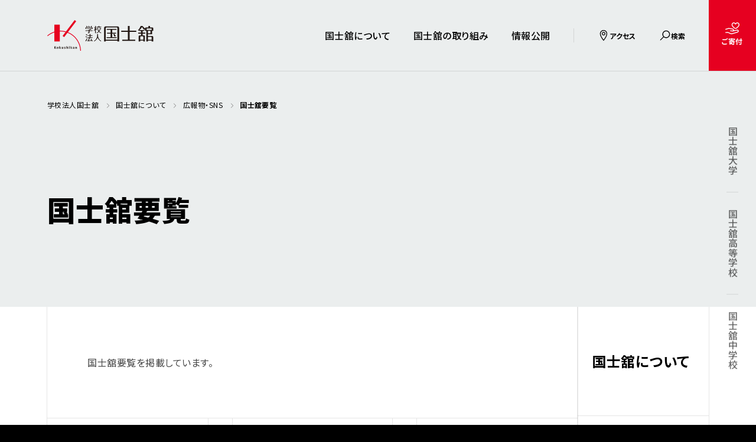

--- FILE ---
content_type: text/html
request_url: https://www.kokushikan.ac.jp/houjin/about/public_relations/youran/
body_size: 5029
content:
<!DOCTYPE html>
<html lang="ja">
  <head>
    <meta charset="UTF-8" />
    <title>国士舘要覧｜学校法人国士舘</title>
    <meta name="description" content="国士舘要覧をご紹介します。学校法人国士舘の公式Webサイトです。大学、高等学校及び中学校を有する総合学園です。100年を超える歴史と伝統、実績のもとさらなる発展を目指します。" />
    <meta name="viewport" content="width=device-width, initial-scale=1" />
    <meta name="format-detection" content="telephone=no" />
    <link rel="canonical" href="https://www.kokushikan.ac.jp/houjin/about/public_relations/youran/" />
    <link rel="icon" type="image/png" href="/houjin/favicon.png" />
    <meta property="og:title" content="国士舘要覧｜学校法人国士舘" />
    <meta property="og:description" content="国士舘要覧をご紹介します。学校法人国士舘の公式Webサイトです。大学、高等学校及び中学校を有する総合学園です。100年を超える歴史と伝統、実績のもとさらなる発展を目指します。">
    <meta property="og:type" content="website" />
    <meta property="og:image" content="https://www.kokushikan.ac.jp/houjin/ogp.png" />
    <meta property="og:site_name" content="学校法人国士舘" />
    <meta property="og:url" content="https://www.kokushikan.ac.jp/houjin/about/public_relations/youran/" />
    <meta property="og:locale" content="ja_JP" />
    <meta name="twitter:card" content="summary" />
    <script type="text/javascript" src="/houjin/assets/js/ss_suggest_config.js" defer></script>
    <script type="module" crossorigin src="/houjin/assets/js/main.js"></script>
    <link rel="stylesheet" href="/houjin/assets/css/style.css" />
    <!-- Google Tag Manager -->
    <script>(function(w,d,s,l,i){w[l]=w[l]||[];w[l].push({'gtm.start':
    new Date().getTime(),event:'gtm.js'});var f=d.getElementsByTagName(s)[0],
    j=d.createElement(s),dl=l!='dataLayer'?'&l='+l:'';j.async=true;j.src=
    'https://www.googletagmanager.com/gtm.js?id='+i+dl;f.parentNode.insertBefore(j,f);
    })(window,document,'script','dataLayer','GTM-TQP9G5ML');</script>
    <!-- End Google Tag Manager -->
  </head>
  <body>
    <!-- Google Tag Manager (noscript) -->
    <noscript><iframe src="https://www.googletagmanager.com/ns.html?id=GTM-TQP9G5ML"
    height="0" width="0" style="display:none;visibility:hidden"></iframe></noscript>
    <!-- End Google Tag Manager (noscript) -->
    <div class="wrapper">

      <header class="header">
        <div class="header__inner">
          <div class="header__logo">
            <a href="/houjin/"><img src="/houjin/assets/img/common/logo.svg" alt="学校法人国士舘" width="181" height="52" loading="lazy" /></a>
          </div>
          <nav class="header__nav">
            <div class="header__utility-nav">
              <ul class="utility-nav">
                <li class="utility-nav__item">
                  <button class="utility-nav__button js-utility-nav-trigger">
                    <svg class="utility-nav__icon"><use href="/houjin/assets/img/common/icon_access.svg#icon_access"></use></svg>
                    <span class="utility-nav__text">アクセス</span>
                  </button>
                  <div class="utility-nav__dropdown _access js-slide-toggle-target">
                    <div class="utility-nav-dropdown">
                      <ul class="header-access-nav">
                        <li class="header-access-nav__item"><a href="https://www.kokushikan.ac.jp/information/campus/" class="header-access-nav__link" target="_blank" rel="noopener noreferrer">国士舘大学</a></li>
                        <li class="header-access-nav__item"><a href="https://hs.kokushikan.ed.jp/access/" class="header-access-nav__link" target="_blank" rel="noopener noreferrer">国士舘高等学校</a></li>
                        <li class="header-access-nav__item"><a href="https://jhs.kokushikan.ed.jp/access/" class="header-access-nav__link" target="_blank" rel="noopener noreferrer">国士舘中学校</a></li>
                      </ul>
                    </div>
                  </div>
                </li>
                <li class="utility-nav__item">
                  <button class="utility-nav__button js-utility-nav-trigger">
                    <svg class="utility-nav__icon"><use href="/houjin/assets/img/common/icon_search.svg#icon_search"></use></svg>
                    <span class="utility-nav__text">検索</span>
                  </button>
                  <div class="utility-nav__dropdown _search js-slide-toggle-target">
                    <div class="utility-nav-dropdown">
                      <div class="header-search">
                        <form id="ss-form1" action="/houjin/search.html" method="get" accept-charset="UTF-8" class="header-search__form">
                        <input type="hidden" name="sort" value="date" />
                        <fieldset class="header-search__row">
                            <label for="ss-query1" class="header-search__title">サイト内検索</label>
                            <div class="header-search__main">
                              <input type="search" id="ss-query1" name="query" autocomplete="off" aria-autocomplete="none" placeholder="キーワードを入力してください" class="header-search__input" />
                              <button type="submit" value="検索" onclick="document.charset='UTF-8';" class="header-search__button">検索</button>
                            </div>
                          </fieldset>
                          <fieldset class="header-search__row" id="ss-category-field-file_type_searchbox">
                            <legend class="header-search__title">ファイル種別</legend>
                            <ul class="header-search__list">
                              <li class="header-search__item">
                                <label class="form-radio"><input type="radio" name="file_type" value="1" id="ss-category-file_type_searchbox0" class="form-radio__input" checked />全て</label>
                              </li>
                              <li class="header-search__item">
                                <label class="form-radio"><input type="radio" name="file_type" value="2" id="ss-category-file_type_searchbox1" class="form-radio__input" />HTML</label>
                              </li>
                              <li class="header-search__item">
                                <label class="form-radio"><input type="radio" name="file_type" value="3" id="ss-category-file_type_searchbox2" class="form-radio__input" />PDF</label>
                              </li>
                            </ul>
                          </fieldset>
                        </form>
                      </div>
                    </div>
                  </div>
                </li>
              </ul>
            </div>
            <div class="header__donation">
              <a href="https://www.kokushikan.ac.jp/donation/" class="header-donation-link" target="_blank" rel="noopener noreferrer">
                <svg class="header-donation-link__icon"><use href="/houjin/assets/img/common/icon_donation.svg#icon_donation"></use></svg>
                <span class="header-donation-link__text">ご寄付</span>
              </a>
            </div>
            <div class="header__hamburger">
              <button class="hamburger js-hamburger-menu">
                <span class="hamburger__line"></span>
                <span class="hamburger__text">メニュー</span>
              </button>
            </div>
            <div class="header__global-nav js-hamburger-menu-target">
              <div class="global-nav">
                <ul class="global-nav__list">
                  <li class="global-nav__item _has-children _current">
                    <a href="/houjin/about/" class="global-nav__link">国士舘について</a>
                    <button class="global-nav__trigger js-slide-toggle-trigger" aria-label="国士舘についての下層メニュー開閉"></button>
                    <div class="global-nav__dropdown js-slide-toggle-target">
                      <div class="global-nav-dropdown">
                        <div class="global-nav-dropdown__inner">
                          <div class="global-nav-dropdown__header">
                            <a href="/houjin/about/" class="global-nav-dropdown__header-link">
                              <div class="global-nav-dropdown__title-en">About</div>
                              <div class="global-nav-dropdown__title-jp">国士舘について</div>
                              <div class="global-nav-dropdown__title-icon">
                                <i class="circle-arrow _black _icon-white"></i>
                              </div>
                            </a>
                          </div>
                          <div class="global-nav-dropdown__nav">
                            <ul class="global-nav-dropdown__list">
                              <li class="global-nav-dropdown__item"><a href="/houjin/about/message/" class="global-nav-dropdown__link">理事長メッセージ</a></li>
                              <li class="global-nav-dropdown__item"><a href="/houjin/about/philosophy/" class="global-nav-dropdown__link">建学の精神と理念</a></li>
                              <li class="global-nav-dropdown__item"><a href="/houjin/about/emblem_song/" class="global-nav-dropdown__link">学園章と舘歌</a></li>
                              <li class="global-nav-dropdown__item"><a href="/houjin/about/history/" class="global-nav-dropdown__link">学園のあゆみ</a></li>
                              <li class="global-nav-dropdown__item"><a href="/houjin/about/auditorium/" class="global-nav-dropdown__link">国士舘大講堂（国登録有形文化財）</a></li>
                              <li class="global-nav-dropdown__item"><a href="/houjin/about/campus/" class="global-nav-dropdown__link">キャンパス・施設</a></li>
                              <li class="global-nav-dropdown__item"><a href="/houjin/about/public_relations/" class="global-nav-dropdown__link">広報物・SNS</a></li>
                              <li class="global-nav-dropdown__item"><a href="/houjin/about/school/" class="global-nav-dropdown__link">設置学校</a></li>
                            </ul>
                          </div>
                        </div>
                      </div>
                    </div>
                  </li>
                  <li class="global-nav__item _has-children">
                    <a href="/houjin/efforts/" class="global-nav__link">国士舘の取り組み</a>
                    <button class="global-nav__trigger js-slide-toggle-trigger" aria-label="国士舘の取り組みの下層メニュー開閉"></button>
                    <div class="global-nav__dropdown js-slide-toggle-target">
                      <div class="global-nav-dropdown">
                        <div class="global-nav-dropdown__inner">
                          <div class="global-nav-dropdown__header">
                            <a href="/houjin/efforts/" class="global-nav-dropdown__header-link">
                              <div class="global-nav-dropdown__title-en">Efforts</div>
                              <div class="global-nav-dropdown__title-jp">国士舘の取り組み</div>
                              <div class="global-nav-dropdown__title-icon">
                                <i class="circle-arrow _black _icon-white"></i>
                              </div>
                            </a>
                          </div>
                          <div class="global-nav-dropdown__nav">
                            <ul class="global-nav-dropdown__list">
                              <li class="global-nav-dropdown__item"><a href="https://www.kokushikan.ac.jp/research/LLC/contribution/" class="global-nav-dropdown__link" target="_blank" rel="noopener noreferrer">地域連携・社会貢献</a></li>
                              <li class="global-nav-dropdown__item"><a href="/houjin/efforts/sports/" class="global-nav-dropdown__link">スポーツに関する取り組み</a></li>
                              <li class="global-nav-dropdown__item"><a href="/houjin/efforts/bousai/" class="global-nav-dropdown__link">防災への取り組み</a></li>
                              <li class="global-nav-dropdown__item"><a href="/houjin/efforts/compliance/" class="global-nav-dropdown__link">コンプライアンス</a></li>
                              <li class="global-nav-dropdown__item"><a href="/houjin/efforts/save/" class="global-nav-dropdown__link">環境への取り組み</a></li>
                              <li class="global-nav-dropdown__item"><a href="/houjin/efforts/dr_stop/" class="global-nav-dropdown__link">違法薬物追放への取り組み</a></li>
                            </ul>
                          </div>
                        </div>
                      </div>
                    </div>
                  </li>
                  <li class="global-nav__item _has-children">
                    <a href="/houjin/disclosure/" class="global-nav__link">情報公開</a>
                    <button class="global-nav__trigger js-slide-toggle-trigger" aria-label="情報公開の下層メニュー開閉"></button>
                    <div class="global-nav__dropdown js-slide-toggle-target">
                      <div class="global-nav-dropdown">
                        <div class="global-nav-dropdown__inner">
                          <div class="global-nav-dropdown__header">
                            <a href="/houjin/disclosure/" class="global-nav-dropdown__header-link">
                              <div class="global-nav-dropdown__title-en">Disclosure</div>
                              <div class="global-nav-dropdown__title-jp">情報公開</div>
                              <div class="global-nav-dropdown__title-icon">
                                <i class="circle-arrow _black _icon-white"></i>
                              </div>
                            </a>
                          </div>
                          <div class="global-nav-dropdown__nav">
                            <ul class="global-nav-dropdown__list">
                              <li class="global-nav-dropdown__item"><a href="/houjin/disclosure/business_reports/" class="global-nav-dropdown__link">事業計画書・事業報告書</a></li>
                              <li class="global-nav-dropdown__item"><a href="/houjin/disclosure/midterm_plan/" class="global-nav-dropdown__link">中長期事業計画</a></li>
                              <li class="global-nav-dropdown__item"><a href="/houjin/disclosure/financial/" class="global-nav-dropdown__link">財務情報</a></li>
                              <li class="global-nav-dropdown__item"><a href="/houjin/disclosure/educational_info/" class="global-nav-dropdown__link">教育情報の公表</a></li>
                              <li class="global-nav-dropdown__item"><a href="/houjin/disclosure/corporation_info/" class="global-nav-dropdown__link">学校法人情報</a></li>
                              <li class="global-nav-dropdown__item"><a href="/houjin/disclosure/evaluation/" class="global-nav-dropdown__link">大学評価 / 格付</a></li>
                            </ul>
                          </div>
                        </div>
                      </div>
                    </div>
                  </li>
                </ul>
                <div class="global-nav__donation">
                  <a href="https://www.kokushikan.ac.jp/donation/" class="button _contained _primary _external _after _medium" target="_blank" rel="noopener noreferrer">
                    <span class="button__body">ご寄付</span>
                  </a>
                </div>
                <div class="global-nav__access">
                  <ul class="global-access-nav">
                    <li class="global-access-nav__item">
                      <a href="https://www.kokushikan.ac.jp/" class="global-access-nav__link" target="_blank" rel="noopener noreferrer"><span>国士舘大学</span></a>
                    </li>
                    <li class="global-access-nav__item">
                      <a href="https://hs.kokushikan.ed.jp/" class="global-access-nav__link" target="_blank" rel="noopener noreferrer"><span>国士舘高等学校</span></a>
                    </li>
                    <li class="global-access-nav__item">
                      <a href="https://jhs.kokushikan.ed.jp/" class="global-access-nav__link" target="_blank" rel="noopener noreferrer"><span>国士舘中学校</span></a>
                    </li>
                  </ul>
                </div>
              </div>
            </div>
          </nav>
        </div>
        <div class="header__sub-nav" aria-hidden="true">
          <ul class="header-sub-nav">
            <li class="header-sub-nav__item"><a href="/houjin/about/" class="header-sub-nav__link">国士舘について</a></li>
            <li class="header-sub-nav__item"><a href="/houjin/efforts/" class="header-sub-nav__link">国士舘の取り組み</a></li>
            <li class="header-sub-nav__item"><a href="/houjin/disclosure/" class="header-sub-nav__link">情報公開</a></li>
          </ul>
        </div>
      </header>
      <div class="header-overlay"></div>
      <div class="float-nav">
        <ul class="float-nav__list">
          <li class="float-nav__item js-float-nav"><a href="https://www.kokushikan.ac.jp/" class="float-nav__link" target="_blank" rel="noopener noreferrer">国士舘大学</a></li>
          <li class="float-nav__item js-float-nav"><a href="https://hs.kokushikan.ed.jp/" class="float-nav__link" target="_blank" rel="noopener noreferrer">国士舘高等学校</a></li>
          <li class="float-nav__item js-float-nav"><a href="https://jhs.kokushikan.ed.jp/" class="float-nav__link" target="_blank" rel="noopener noreferrer">国士舘中学校</a></li>
        </ul>
      </div>
      <main class="main">
        <div class="page-title _small js-in-view">
          <div class="page-title__inner">
            <div class="page-title__breadcrumb">
              <nav class="breadcrumb" aria-label="breadcrumb">
                <ol class="breadcrumb__list" itemscope itemtype="https://schema.org/breadcrumbList">
                  <li class="breadcrumb__item" itemprop="itemListElement" itemscope itemtype="https://schema.org/ListItem">
                    <a href="/houjin/" class="breadcrumb__link" itemscope itemtype="https://schema.org/WebPage" itemprop="item" itemid="/houjin/">
                      <span itemprop="name">学校法人国士舘</span>
                    </a>
                    <meta itemprop="position" content="1" />
                  </li>
                  <li class="breadcrumb__item" itemprop="itemListElement" itemscope itemtype="https://schema.org/ListItem">
                    <a href="/houjin/about/" class="breadcrumb__link" itemscope itemtype="https://schema.org/WebPage" itemprop="item" itemid="/houjin/about/">
                    <span itemprop="name">国士舘について</span>
                    </a>
                    <meta itemprop="position" content="2" />
                  </li>
                  <li class="breadcrumb__item" itemprop="itemListElement" itemscope itemtype="https://schema.org/ListItem">
                    <a href="/houjin/about/public_relations/" class="breadcrumb__link" itemscope itemtype="https://schema.org/WebPage" itemprop="item" itemid="/houjin/about/public_relations/">
                    <span itemprop="name">広報物・SNS</span>
                    </a>
                    <meta itemprop="position" content="3" />
                  </li>
                  <li class="breadcrumb__item" aria-current="page" itemprop="itemListElement" itemscope itemtype="https://schema.org/ListItem">
                    <span itemprop="name" class="breadcrumb__title">国士舘要覧</span>
                    <meta itemprop="position" content="4" />
                  </li>
                </ol>
              </nav>
            </div>
            <div class="page-title__main">
              <h1 class="page-title__title">
                <span class="page-title__jp">国士舘要覧</span>
              </h1>
            </div>
          </div>
        </div>
        <!-- page-title -->
        <div class="side-line-content">
          <div class="main-row">
            <main class="main-contents">
                            <div class="container _in-column">
                <div class="margin-block _margin80 _sm-margin48"></div>
                <p>国士舘要覧を掲載しています。</p>
                <div class="margin-block _margin80 _sm-margin48"></div>
              </div>
              <ul class="catalog-list">
 <li class="catalog-list__item">
                  <div class="catalog-list__img">
                    <img src="/houjin/about/public_relations/youran/images/youran_img2025.webp" alt="" width="120" height="170" loading="lazy" />
                  </div>
                  <div class="catalog-list__text">
                    <p class="catalog-list__title">国士舘要覧2025</p>
                    <ul class="catalog-list__links">
                      <li class="catalog-list__links-item"><a href="/information/public_relations/youran/file/book_R07/index.html" target="_blank" rel="noopener noreferrer" class="link _black _sm-small">電子カタログ</a></li>
                      <li class="catalog-list__links-item"><a href="/houjin/about/public_relations/youran/docs/youran2025.pdf" target="_blank" rel="noopener noreferrer" class="link _black _sm-small">カタログ (PDF)</a></li></ul>
                  </div>
                </li>
                <li class="catalog-list__item">
                  <div class="catalog-list__img">
                    <img src="/houjin/about/public_relations/youran/images/youran_img2024.webp" alt="" width="120" height="170" loading="lazy" />
                  </div>
                  <div class="catalog-list__text">
                    <p class="catalog-list__title">国士舘要覧2024</p>
                    <ul class="catalog-list__links">
                      <li class="catalog-list__links-item"><a href="http://www.kokushikan.ac.jp/information/public_relations/youran/file/book_R06/index.html" target="_blank" rel="noopener noreferrer" class="link _black _sm-small">電子カタログ</a></li>
                      <li class="catalog-list__links-item"><a href="/houjin/about/public_relations/youran/docs/youran2024.pdf" target="_blank" rel="noopener noreferrer" class="link _black _sm-small">カタログ (PDF)</a></li>
						 <li class="catalog-list__links-item"><a href="/houjin/about/public_relations/youran/docs/new_salutation.pdf" target="_blank" rel="noopener noreferrer" class="link _black _sm-small">新理事長・新学長による挨拶文（令和7年4月1日）</a></li>
                    </ul>
                  </div>
                </li>
<li class="catalog-list__item">
                  <div class="catalog-list__img">
                    <img src="/houjin/assets/img/about/youran_img2023.webp" alt="" width="120" height="170" loading="lazy" />
                  </div>
                  <div class="catalog-list__text">
                    <p class="catalog-list__title">国士舘要覧2023</p>
                    <ul class="catalog-list__links">
                      <li class="catalog-list__links-item"><a href="http://www.kokushikan.ac.jp/information/public_relations/youran/file/book_R05/index.html" target="_blank" rel="noopener noreferrer" class="link _black _sm-small">電子カタログ</a></li>
                      <li class="catalog-list__links-item"><a href="/houjin/about/public_relations/youran/docs/youran2023.pdf" target="_blank" rel="noopener noreferrer" class="link _black _sm-small">カタログ (PDF)</a></li>
                    </ul>
                  </div>
                </li>
                <li class="catalog-list__item">
                  <div class="catalog-list__img">
                    <img src="/houjin/assets/img/about/youran_img2022.webp" alt="" width="120" height="170" loading="lazy" />
                  </div>
                  <div class="catalog-list__text">
                    <p class="catalog-list__title">国士舘要覧2022</p>
                    <ul class="catalog-list__links">
                      <li class="catalog-list__links-item"><a href="http://www.kokushikan.ac.jp/information/public_relations/youran/file/book_R04/index.html" target="_blank" rel="noopener noreferrer" class="link _black _sm-small">電子カタログ</a></li>
                      <li class="catalog-list__links-item"><a href="/houjin/about/public_relations/youran/docs/youran2022.pdf" target="_blank" rel="noopener noreferrer" class="link _black _sm-small">カタログ (PDF)</a></li>
                    </ul>
                  </div>
                </li>
                <li class="catalog-list__item">
                  <div class="catalog-list__img">
                    <img src="/houjin/assets/img/about/youran_img2021.webp" alt="" width="120" height="170" loading="lazy" />
                  </div>
                  <div class="catalog-list__text">
                    <p class="catalog-list__title">国士舘要覧2021</p>
                    <ul class="catalog-list__links">
                      <li class="catalog-list__links-item"><a href="http://www.kokushikan.ac.jp/information/public_relations/youran/file/book_R03/index.html" target="_blank" rel="noopener noreferrer" class="link _black _sm-small">電子カタログ</a></li>
                      <li class="catalog-list__links-item"><a href="/houjin/about/public_relations/youran/docs/youran2021.pdf" target="_blank" rel="noopener noreferrer" class="link _black _sm-small">カタログ (PDF)</a></li>
                    </ul>
                  </div>
                </li>
                <li class="catalog-list__item">
                  <div class="catalog-list__img">
                    <img src="/houjin/assets/img/about/youran_img2020.webp" alt="" width="120" height="170" loading="lazy" />
                  </div>
                  <div class="catalog-list__text">
                    <p class="catalog-list__title">国士舘要覧2020</p>
                    <ul class="catalog-list__links">
                      <li class="catalog-list__links-item"><a href="http://www.kokushikan.ac.jp/information/public_relations/youran/file/book_R02/index.html" target="_blank" rel="noopener noreferrer" class="link _black _sm-small">電子カタログ</a></li>
                      <li class="catalog-list__links-item"><a href="/houjin/about/public_relations/youran/docs/youran2020.pdf" target="_blank" rel="noopener noreferrer" class="link _black _sm-small">カタログ (PDF)</a></li>
                    </ul>
                  </div>
                </li>
                <li class="catalog-list__item">
                  <div class="catalog-list__img">
                    <img src="/houjin/assets/img/about/youran_img2019.webp" alt="" width="120" height="170" loading="lazy" />
                  </div>
                  <div class="catalog-list__text">
                    <p class="catalog-list__title">国士舘要覧2019</p>
                    <ul class="catalog-list__links">
                      <li class="catalog-list__links-item"><a href="http://www.kokushikan.ac.jp/information/public_relations/youran/file/book_R01/html5.html" target="_blank" rel="noopener noreferrer" class="link _black _sm-small">電子カタログ</a></li>
                      <li class="catalog-list__links-item"><a href="/houjin/about/public_relations/youran/docs/youran2019.pdf" target="_blank" rel="noopener noreferrer" class="link _black _sm-small">カタログ (PDF)</a></li>
                    </ul>
                  </div>
                </li>
                <li class="catalog-list__item">
                  <div class="catalog-list__img">
                    <img src="/houjin/assets/img/about/youran_img2018.webp" alt="" width="120" height="170" loading="lazy" />
                  </div>
                  <div class="catalog-list__text">
                    <p class="catalog-list__title">国士舘要覧2018</p>
                    <ul class="catalog-list__links">
                      <li class="catalog-list__links-item"><a href="http://www.kokushikan.ac.jp/information/public_relations/youran/file/book_h30/index.html" target="_blank" rel="noopener noreferrer" class="link _black _sm-small">電子カタログ</a></li>
                      <li class="catalog-list__links-item"><a href="/houjin/about/public_relations/youran/docs/youran2018.pdf" target="_blank" rel="noopener noreferrer" class="link _black _sm-small">カタログ (PDF)</a></li>
                    </ul>
                  </div>
                </li>
                <li class="catalog-list__item">
                  <div class="catalog-list__img">
                    <img src="/houjin/assets/img/about/youran_img2017.webp" alt="" width="120" height="170" loading="lazy" />
                  </div>
                  <div class="catalog-list__text">
                    <p class="catalog-list__title">国士舘要覧2017</p>
                    <ul class="catalog-list__links">
                      <li class="catalog-list__links-item"><a href="http://www.kokushikan.ac.jp/information/public_relations/youran/file/book_h29/index.html" target="_blank" rel="noopener noreferrer" class="link _black _sm-small">電子カタログ</a></li>
                      <li class="catalog-list__links-item"><a href="/houjin/about/public_relations/youran/docs/youran2017.pdf" target="_blank" rel="noopener noreferrer" class="link _black _sm-small">カタログ (PDF)</a></li>
                    </ul>
                  </div>
                </li>
                <li class="catalog-list__item">
                  <div class="catalog-list__img">
                    <img src="/houjin/assets/img/about/youran_img2016.webp" alt="" width="120" height="170" loading="lazy" />
                  </div>
                  <div class="catalog-list__text">
                    <p class="catalog-list__title">国士舘要覧2016</p>
                    <ul class="catalog-list__links">
                      <li class="catalog-list__links-item"><a href="/houjin/about/public_relations/youran/docs/youran2016.pdf" target="_blank" rel="noopener noreferrer" class="link _black _sm-small">カタログ (PDF)</a></li>
                    </ul>
                  </div>
                </li>
                <li class="catalog-list__item">
                  <div class="catalog-list__img">
                    <img src="/houjin/assets/img/about/youran_img2015.webp" alt="" width="120" height="170" loading="lazy" />
                  </div>
                  <div class="catalog-list__text">
                    <p class="catalog-list__title">国士舘要覧2015</p>
                    <ul class="catalog-list__links">
                      <li class="catalog-list__links-item"><a href="/houjin/about/public_relations/youran/docs/youran2015.pdf" target="_blank" rel="noopener noreferrer" class="link _black _sm-small">カタログ (PDF)</a></li>
                    </ul>
                  </div>
                </li>
                <li class="catalog-list__item">
                  <div class="catalog-list__img">
                    <img src="/houjin/assets/img/about/youran_img2014.webp" alt="" width="120" height="170" loading="lazy" />
                  </div>
                  <div class="catalog-list__text">
                    <p class="catalog-list__title">国士舘要覧2014</p>
                    <ul class="catalog-list__links">
                      <li class="catalog-list__links-item"><a href="/houjin/about/public_relations/youran/docs/youran2014.pdf" target="_blank" rel="noopener noreferrer" class="link _black _sm-small">カタログ (PDF)</a></li>
                    </ul>
                  </div>
                </li>
                <li class="catalog-list__item">
                  <div class="catalog-list__img">
                    <img src="/houjin/assets/img/about/youran_img2013.webp" alt="" width="120" height="170" loading="lazy" />
                  </div>
                  <div class="catalog-list__text">
                    <p class="catalog-list__title">国士舘要覧2013</p>
                    <ul class="catalog-list__links">
                      <li class="catalog-list__links-item"><a href="/houjin/about/public_relations/youran/docs/youran2013.pdf" target="_blank" rel="noopener noreferrer" class="link _black _sm-small">カタログ (PDF)</a></li>
                    </ul>
                  </div>
                </li>
                <li class="catalog-list__item">
                  <div class="catalog-list__img">
                    <img src="/houjin/assets/img/about/youran_img2013_2.webp" alt="" width="120" height="170" loading="lazy" />
                  </div>
                  <div class="catalog-list__text">
                    <p class="catalog-list__title">国士舘要覧2013（英文版）Kokushikan General Information 2013</p>
                    <ul class="catalog-list__links">
                      <li class="catalog-list__links-item"><a href="/houjin/about/public_relations/youran/docs/youran2013_en.pdf" target="_blank" rel="noopener noreferrer" class="link _black _sm-small">カタログ (PDF)</a></li>
                    </ul>
                  </div>
                </li>
              </ul>
              <div class="margin-block _margin120 _sm-margin48"></div>
              <div class="button-container">
                <div class="button-container__item">
                  <a href="/houjin/about/public_relations/" class="button _contained _black _back _after _medium">
                    <span class="button__body">広報物・SNSページに戻る</span>
                  </a>
                </div>
              </div>
              <div class="margin-block _margin120 _sm-margin48"></div>
            </main>
            <aside class="aside">
              <div class="local-nav">
                <a href="/houjin/about/" class="local-nav__title">国士舘について</a>
                <button class="local-nav__trigger js-local-nav-trigger">国士舘について</button>
                <div class="local-nav__nav js-local-nav-target">
                  <ul class="local-nav__list">
                    <li class="local-nav__item">
                      <a href="/houjin/about/message/" class="local-nav__link">理事長メッセージ</a>
                    </li>
                    <li class="local-nav__item">
                      <a href="/houjin/about/philosophy/" class="local-nav__link">建学の精神と理念</a>
                    </li>
                    <li class="local-nav__item">
                      <a href="/houjin/about/emblem_song/" class="local-nav__link">学園章と舘歌</a>
                    </li>
                    <li class="local-nav__item">
                      <a href="/houjin/about/history/" class="local-nav__link">学園のあゆみ</a>
                    </li>
                    <li class="local-nav__item">
                      <a href="/houjin/about/auditorium/" class="local-nav__link">国士舘大講堂（国登録有形文化財）</a>
                    </li>
                    <li class="local-nav__item">
                      <a href="/houjin/about/campus/" class="local-nav__link">キャンパス・施設</a>
                    </li>                  
                    <li class="local-nav__item _has-children">
                      <a href="/houjin/about/public_relations/" class="local-nav__link">広報物・SNS</a>
                      <button class="local-nav__item-trigger js-local-nav-accordion-trigger _initial-open" aria-label="広報物・SNSの下層メニュー開閉"><i></i></button>
                      <div class="local-nav__dropdown">
                        <div class="local-nav-dropdown">
                          <ul class="local-nav-dropdown__list">
                            <li class="local-nav-dropdown__item _current"><a href="/houjin/about/public_relations/youran/" class="local-nav-dropdown__link">国士舘要覧</a></li>
                            <li class="local-nav-dropdown__item"><a href="https://www.kokushikan.ac.jp/information/public_relations/pamphlet/file/book_2025/#page=1" class="local-nav-dropdown__link" target="_blank" rel="noopener noreferrer">大学案内パンフレット</a></li>
                            <li class="local-nav-dropdown__item"><a href="/faculty/GS/pamphlet/#page=1" class="local-nav-dropdown__link" target="_blank" rel="noopener noreferrer">大学院案内ガイドブック</a></li>
                            <li class="local-nav-dropdown__item"><a href="https://www.kokushikan.ac.jp/information/public_relations/newspaper/" class="local-nav-dropdown__link" target="_blank" rel="noopener noreferrer">国士舘大学新聞</a></li>
                            <li class="local-nav-dropdown__item"><a href="https://www.kokushikan.ac.jp/information/public_relations/sns/" class="local-nav-dropdown__link" target="_blank" rel="noopener noreferrer">SNSアカウント</a></li>
                            <li class="local-nav-dropdown__item"><a href="https://www.tokyoshigaku.com/pamphlet/data/109804/index.html#page=1" class="local-nav-dropdown__link" target="_blank" rel="noopener noreferrer">高校案内パンフレット</a></li>
                            <li class="local-nav-dropdown__item"><a href="https://www.tokyoshigaku.com/pamphlet/data/109803/index.html#page=1" class="local-nav-dropdown__link" target="_blank" rel="noopener noreferrer">中学校案内パンフレット</a></li>
                          </ul>
                        </div>
                      </div>
                    </li>
                    <li class="local-nav__item _has-children">
                      <a href="/houjin/about/school/" class="local-nav__link">設置学校</a>
                      <button class="local-nav__item-trigger js-local-nav-accordion-trigger" aria-label="設置学校の下層メニュー開閉"><i></i></button>
                      <div class="local-nav__dropdown">
                        <div class="local-nav-dropdown">
                          <ul class="local-nav-dropdown__list">
                            <li class="local-nav-dropdown__item"><a href="https://www.kokushikan.ac.jp/" class="local-nav-dropdown__link" target="_blank" rel="noopener noreferrer">国士舘大学</a></li>
                            <li class="local-nav-dropdown__item"><a href="https://hs.kokushikan.ed.jp/" class="local-nav-dropdown__link" target="_blank" rel="noopener noreferrer">国士舘高等学校</a></li>
                            <li class="local-nav-dropdown__item"><a href="https://jhs.kokushikan.ed.jp/" class="local-nav-dropdown__link" target="_blank" rel="noopener noreferrer">国士舘中学校</a></li>
                          </ul>
                        </div>
                      </div>
                    </li>
                  </ul>
                </div>
              </div>
            </aside>
          </div>
          <div class="margin-block _margin0 _sm-margin48"></div>
        </div>
        <div class="footer-breadcrumb">
          <div class="footer-breadcrumb__inner">
              <nav class="breadcrumb" aria-label="breadcrumb">
                <ol class="breadcrumb__list" itemscope itemtype="https://schema.org/breadcrumbList">
                  <li class="breadcrumb__item" itemprop="itemListElement" itemscope itemtype="https://schema.org/ListItem">
                    <a href="/houjin/" class="breadcrumb__link" itemscope itemtype="https://schema.org/WebPage" itemprop="item" itemid="/houjin/">
                      <span itemprop="name">学校法人国士舘</span>
                    </a>
                    <meta itemprop="position" content="1" />
                  </li>
                  <li class="breadcrumb__item" itemprop="itemListElement" itemscope itemtype="https://schema.org/ListItem">
                    <a href="/houjin/about/" class="breadcrumb__link" itemscope itemtype="https://schema.org/WebPage" itemprop="item" itemid="/houjin/about/">
                    <span itemprop="name">国士舘について</span>
                    </a>
                    <meta itemprop="position" content="2" />
                  </li>
                  <li class="breadcrumb__item" itemprop="itemListElement" itemscope itemtype="https://schema.org/ListItem">
                    <a href="/houjin/about/public_relations/" class="breadcrumb__link" itemscope itemtype="https://schema.org/WebPage" itemprop="item" itemid="/houjin/about/public_relations/">
                    <span itemprop="name">広報物・SNS</span>
                    </a>
                    <meta itemprop="position" content="3" />
                  </li>
                  <li class="breadcrumb__item" aria-current="page" itemprop="itemListElement" itemscope itemtype="https://schema.org/ListItem">
                    <span itemprop="name" class="breadcrumb__title">国士舘要覧</span>
                    <meta itemprop="position" content="4" />
                  </li>
                </ol>
              </nav>
          </div>
        </div>
      </main>
      <footer class="footer js-dark-section">
        <a href="#top" class="page-top">ページトップへ戻る</a>
        <div class="footer__inner">
          <div class="footer__main">
            <div class="footer__logo">
              <a href="/houjin/"
                ><svg><use href="/houjin/assets/img/common/logo2.svg#logo2"></use></svg
              ></a>
            </div>
            <div class="footer__buttons">
              <div class="footer__button">
                <a href="https://www.kokushikan.ac.jp/donation/" class="button _contained _primary _external _after _small" target="_blank" rel="noopener noreferrer">
                  <span class="button__body">ご寄付</span>
                </a>
              </div>
            </div>
            <div class="footer__sitemap">
              <ul class="footer-sitemap">
                <li class="footer-sitemap__item">
                  <a href="/houjin/about/" class="footer-sitemap__link">国士舘について</a>
                  <ul class="footer-sitemap__2nd">
                    <li class="footer-sitemap__2nd-item"><a href="/houjin/about/message/" class="footer-sitemap__2nd-link">理事長メッセージ</a></li>
                    <li class="footer-sitemap__2nd-item"><a href="/houjin/about/philosophy/" class="footer-sitemap__2nd-link">建学の精神と理念</a></li>
                    <li class="footer-sitemap__2nd-item"><a href="/houjin/about/emblem_song/" class="footer-sitemap__2nd-link">学園章と舘歌</a></li>
                    <li class="footer-sitemap__2nd-item"><a href="/houjin/about/history/" class="footer-sitemap__2nd-link">学園のあゆみ</a></li>
                    <li class="footer-sitemap__2nd-item"><a href="/houjin/about/auditorium/" class="footer-sitemap__2nd-link">国士舘大講堂（国登録有形文化財）</a></li>
                    <li class="footer-sitemap__2nd-item"><a href="/houjin/about/campus/" class="footer-sitemap__2nd-link">キャンパス・施設</a></li>
                    <li class="footer-sitemap__2nd-item"><a href="/houjin/about/public_relations/" class="footer-sitemap__2nd-link">広報物・SNS</a></li>
                    <li class="footer-sitemap__2nd-item"><a href="/houjin/about/school/" class="footer-sitemap__2nd-link">設置学校</a></li>
                  </ul>
                </li>
                <li class="footer-sitemap__item">
                  <a href="/houjin/efforts/" class="footer-sitemap__link">国士舘の取り組み</a>
                  <ul class="footer-sitemap__2nd">
                    <li class="footer-sitemap__2nd-item"><a href="/information/contribution/" class="footer-sitemap__2nd-link" target="_blank" rel="noopener noreferrer">地域連携・社会貢献</a></li>
                    <li class="footer-sitemap__2nd-item"><a href="/houjin/efforts/sports/" class="footer-sitemap__2nd-link">スポーツに関する取り組み</a></li>
                    <li class="footer-sitemap__2nd-item"><a href="/houjin/efforts/bousai/" class="footer-sitemap__2nd-link">防災への取り組み</a></li>
                    <li class="footer-sitemap__2nd-item"><a href="/houjin/efforts/compliance/" class="footer-sitemap__2nd-link">コンプライアンス</a></li>
                    <li class="footer-sitemap__2nd-item"><a href="/houjin/efforts/save/" class="footer-sitemap__2nd-link">環境への取り組み</a></li>
                    <li class="footer-sitemap__2nd-item"><a href="/houjin/efforts/dr_stop/" class="footer-sitemap__2nd-link">違法薬物追放への取り組み</a></li>
                  </ul>
                </li>
                <li class="footer-sitemap__item">
                  <a href="/houjin/disclosure/" class="footer-sitemap__link">情報公開</a>
                  <ul class="footer-sitemap__2nd">
                    <li class="footer-sitemap__2nd-item"><a href="/houjin/disclosure/business_reports/" class="footer-sitemap__2nd-link">事業計画書・事業報告書</a></li>
                    <li class="footer-sitemap__2nd-item"><a href="/houjin/disclosure/midterm_plan/" class="footer-sitemap__2nd-link">中長期事業計画</a></li>
                    <li class="footer-sitemap__2nd-item"><a href="/houjin/disclosure/financial/" class="footer-sitemap__2nd-link">財務情報</a></li>
                    <li class="footer-sitemap__2nd-item"><a href="/houjin/disclosure/educational_info/" class="footer-sitemap__2nd-link">教育情報の公表</a></li>
                    <li class="footer-sitemap__2nd-item"><a href="/houjin/disclosure/corporation_info/" class="footer-sitemap__2nd-link">学校法人情報</a></li>
                    <li class="footer-sitemap__2nd-item"><a href="/houjin/disclosure/evaluation/" class="footer-sitemap__2nd-link">大学評価 / 格付</a></li>
                  </ul>
                </li>
              </ul>
            </div>
          </div>
          <div class="footer__row">
            <div class="footer__utility-nav">
              <ul class="footer-utility-nav">
                <li class="footer-utility-nav__item _sm-only"><a href="https://www.kokushikan.ac.jp/donation/" class="footer-utility-nav__link" target="_blank" rel="noopener noreferrer">ご寄付</a></li>
                <li class="footer-utility-nav__item"><a href="/houjin/news/" class="footer-utility-nav__link">お知らせ</a></li>
                <li class="footer-utility-nav__item"><a href="/houjin/recruit/" class="footer-utility-nav__link">採用情報</a></li>
                <li class="footer-utility-nav__item"><a href="/houjin/contact/" class="footer-utility-nav__link">お問い合わせ</a></li>
                <li class="footer-utility-nav__item"><a href="/houjin/sitemap/" class="footer-utility-nav__link">サイトマップ</a></li>
                <li class="footer-utility-nav__item"><a href="/houjin/privacy/" class="footer-utility-nav__link">プライバシーポリシー</a></li>
                <li class="footer-utility-nav__item"><a href="/sitepolicy/" class="footer-utility-nav__link" target="_blank" rel="noopener noreferrer">サイトポリシー</a></li>
              </ul>
            </div>
            <small class="footer__copyright">Copyright © Kokushikan University, All Rights Reserved.</small>
          </div>
        </div>
      </footer>
    </div>
  </body>
</html>


--- FILE ---
content_type: text/css
request_url: https://www.kokushikan.ac.jp/houjin/assets/css/style.css
body_size: 25661
content:
@charset "UTF-8";@import"https://fonts.googleapis.com/css2?family=Barlow+Condensed:wght@600&family=Noto+Sans+JP:wght@400;500;600;700;900&display=swap";:root{--primary: #e60020;--primary-hover: #c8142f;--text: #444;--black: #000;--black-rgb: 0, 0, 0;--black-hover: #464849;--white: #fff;--white-rgb: 255, 255, 255;--bg-gray: #ebeeee;--bd-gray: rgba(0, 0, 0, .1);--bd-gray-hex: #e6e6e6;--bg-dark-gray: #464849;--bg-dark-gray-rgb: 70, 72, 73;--bd-dark-white: rgba(255, 255, 255, .2);--link: #1c89a6;--link-hover: #1c89a6;--link-visited: #1c89a6;--brand-color-supports: #1d57a5;--component-primary-color: var(--primary)}:root{--font-base: "Noto Sans JP", sans-serif;--font-barlow: "Barlow Condensed";--normal: 400;--regular: 400;--medium: 500;--semi-bold: 600;--bold: 700;--black-bold: 900}:root{--md-header-height-default: 120px;--md-header-height: var(--md-header-height-default);--sm-header-height: 70px;--sm-header-sub-nav-height: 50px;--sm-local-nav-height: 45px;--sm-header-max-height: calc(var(--sm-header-height) + var(--sm-header-sub-nav-height));--content-max-width: 2560px;--md-content-width: 1280px;--md-side-margin: 80px;--md-side-margin-ratio: min(calc(80 / 1500 * 100vw), 80px);--sm-side-margin: 20px}/*! normalize.css v8.0.1 | MIT License | github.com/necolas/normalize.css */html{line-height:1.15;-webkit-text-size-adjust:100%}body{margin:0}main{display:block}h1{font-size:2em;margin:.67em 0}hr{box-sizing:content-box;height:0;overflow:visible}pre{font-family:monospace,monospace;font-size:1em}a{background-color:transparent}abbr[title]{border-bottom:none;text-decoration:underline;-webkit-text-decoration:underline dotted;text-decoration:underline dotted}b,strong{font-weight:bolder}code,kbd,samp{font-family:monospace,monospace;font-size:1em}small{font-size:80%}sub,sup{font-size:75%;line-height:0;position:relative;vertical-align:baseline}sub{bottom:-.25em}sup{top:-.5em}img{border-style:none}button,input,optgroup,select,textarea{font-family:inherit;font-size:100%;line-height:1.15;margin:0}button,input{overflow:visible}button,select{text-transform:none}button,[type=button],[type=reset],[type=submit]{-webkit-appearance:button}button::-moz-focus-inner,[type=button]::-moz-focus-inner,[type=reset]::-moz-focus-inner,[type=submit]::-moz-focus-inner{border-style:none;padding:0}button:-moz-focusring,[type=button]:-moz-focusring,[type=reset]:-moz-focusring,[type=submit]:-moz-focusring{outline:1px dotted ButtonText}fieldset{padding:.35em .75em .625em}legend{box-sizing:border-box;color:inherit;display:table;max-width:100%;padding:0;white-space:normal}progress{vertical-align:baseline}textarea{overflow:auto}[type=checkbox],[type=radio]{box-sizing:border-box;padding:0}[type=number]::-webkit-inner-spin-button,[type=number]::-webkit-outer-spin-button{height:auto}[type=search]{-webkit-appearance:textfield;outline-offset:-2px}[type=search]::-webkit-search-decoration{-webkit-appearance:none}::-webkit-file-upload-button{-webkit-appearance:button;font:inherit}details{display:block}summary{display:list-item}template{display:none}[hidden]{display:none}@font-face{font-family:swiper-icons;src:url(data:application/font-woff;charset=utf-8;base64,\ [base64]//wADZ2x5ZgAAAywAAADMAAAD2MHtryVoZWFkAAABbAAAADAAAAA2E2+eoWhoZWEAAAGcAAAAHwAAACQC9gDzaG10eAAAAigAAAAZAAAArgJkABFsb2NhAAAC0AAAAFoAAABaFQAUGG1heHAAAAG8AAAAHwAAACAAcABAbmFtZQAAA/gAAAE5AAACXvFdBwlwb3N0AAAFNAAAAGIAAACE5s74hXjaY2BkYGAAYpf5Hu/j+W2+MnAzMYDAzaX6QjD6/4//Bxj5GA8AuRwMYGkAPywL13jaY2BkYGA88P8Agx4j+/8fQDYfA1AEBWgDAIB2BOoAeNpjYGRgYNBh4GdgYgABEMnIABJzYNADCQAACWgAsQB42mNgYfzCOIGBlYGB0YcxjYGBwR1Kf2WQZGhhYGBiYGVmgAFGBiQQkOaawtDAoMBQxXjg/wEGPcYDDA4wNUA2CCgwsAAAO4EL6gAAeNpj2M0gyAACqxgGNWBkZ2D4/wMA+xkDdgAAAHjaY2BgYGaAYBkGRgYQiAHyGMF8FgYHIM3DwMHABGQrMOgyWDLEM1T9/w8UBfEMgLzE////P/5//f/V/xv+r4eaAAeMbAxwIUYmIMHEgKYAYjUcsDAwsLKxc3BycfPw8jEQA/[base64]/uznmfPFBNODM2K7MTQ45YEAZqGP81AmGGcF3iPqOop0r1SPTaTbVkfUe4HXj97wYE+yNwWYxwWu4v1ugWHgo3S1XdZEVqWM7ET0cfnLGxWfkgR42o2PvWrDMBSFj/IHLaF0zKjRgdiVMwScNRAoWUoH78Y2icB/yIY09An6AH2Bdu/UB+yxopYshQiEvnvu0dURgDt8QeC8PDw7Fpji3fEA4z/PEJ6YOB5hKh4dj3EvXhxPqH/SKUY3rJ7srZ4FZnh1PMAtPhwP6fl2PMJMPDgeQ4rY8YT6Gzao0eAEA409DuggmTnFnOcSCiEiLMgxCiTI6Cq5DZUd3Qmp10vO0LaLTd2cjN4fOumlc7lUYbSQcZFkutRG7g6JKZKy0RmdLY680CDnEJ+UMkpFFe1RN7nxdVpXrC4aTtnaurOnYercZg2YVmLN/d/gczfEimrE/fs/bOuq29Zmn8tloORaXgZgGa78yO9/cnXm2BpaGvq25Dv9S4E9+5SIc9PqupJKhYFSSl47+Qcr1mYNAAAAeNptw0cKwkAAAMDZJA8Q7OUJvkLsPfZ6zFVERPy8qHh2YER+3i/BP83vIBLLySsoKimrqKqpa2hp6+jq6RsYGhmbmJqZSy0sraxtbO3sHRydnEMU4uR6yx7JJXveP7WrDycAAAAAAAH//wACeNpjYGRgYOABYhkgZgJCZgZNBkYGLQZtIJsFLMYAAAw3ALgAeNolizEKgDAQBCchRbC2sFER0YD6qVQiBCv/H9ezGI6Z5XBAw8CBK/m5iQQVauVbXLnOrMZv2oLdKFa8Pjuru2hJzGabmOSLzNMzvutpB3N42mNgZGBg4GKQYzBhYMxJLMlj4GBgAYow/P/PAJJhLM6sSoWKfWCAAwDAjgbRAAB42mNgYGBkAIIbCZo5IPrmUn0hGA0AO8EFTQAA) format("woff");font-weight:400;font-style:normal}:root{--swiper-theme-color: #007aff}.swiper{margin-left:auto;margin-right:auto;position:relative;overflow:hidden;list-style:none;padding:0;z-index:1}.swiper-vertical>.swiper-wrapper{flex-direction:column}.swiper-wrapper{position:relative;width:100%;height:100%;z-index:1;display:flex;transition-property:transform;box-sizing:content-box}.swiper-android .swiper-slide,.swiper-wrapper{transform:translateZ(0)}.swiper-pointer-events{touch-action:pan-y}.swiper-pointer-events.swiper-vertical{touch-action:pan-x}.swiper-slide{flex-shrink:0;width:100%;height:100%;position:relative;transition-property:transform}.swiper-slide-invisible-blank{visibility:hidden}.swiper-autoheight,.swiper-autoheight .swiper-slide{height:auto}.swiper-autoheight .swiper-wrapper{align-items:flex-start;transition-property:transform,height}.swiper-backface-hidden .swiper-slide{transform:translateZ(0);backface-visibility:hidden}.swiper-3d,.swiper-3d.swiper-css-mode .swiper-wrapper{perspective:1200px}.swiper-3d .swiper-wrapper,.swiper-3d .swiper-slide,.swiper-3d .swiper-slide-shadow,.swiper-3d .swiper-slide-shadow-left,.swiper-3d .swiper-slide-shadow-right,.swiper-3d .swiper-slide-shadow-top,.swiper-3d .swiper-slide-shadow-bottom,.swiper-3d .swiper-cube-shadow{transform-style:preserve-3d}.swiper-3d .swiper-slide-shadow,.swiper-3d .swiper-slide-shadow-left,.swiper-3d .swiper-slide-shadow-right,.swiper-3d .swiper-slide-shadow-top,.swiper-3d .swiper-slide-shadow-bottom{position:absolute;left:0;top:0;width:100%;height:100%;pointer-events:none;z-index:10}.swiper-3d .swiper-slide-shadow{background:rgba(0,0,0,.15)}.swiper-3d .swiper-slide-shadow-left{background-image:linear-gradient(to left,rgba(0,0,0,.5),rgba(0,0,0,0))}.swiper-3d .swiper-slide-shadow-right{background-image:linear-gradient(to right,rgba(0,0,0,.5),rgba(0,0,0,0))}.swiper-3d .swiper-slide-shadow-top{background-image:linear-gradient(to top,rgba(0,0,0,.5),rgba(0,0,0,0))}.swiper-3d .swiper-slide-shadow-bottom{background-image:linear-gradient(to bottom,rgba(0,0,0,.5),rgba(0,0,0,0))}.swiper-css-mode>.swiper-wrapper{overflow:auto;scrollbar-width:none;-ms-overflow-style:none}.swiper-css-mode>.swiper-wrapper::-webkit-scrollbar{display:none}.swiper-css-mode>.swiper-wrapper>.swiper-slide{scroll-snap-align:start start}.swiper-horizontal.swiper-css-mode>.swiper-wrapper{scroll-snap-type:x mandatory}.swiper-vertical.swiper-css-mode>.swiper-wrapper{scroll-snap-type:y mandatory}.swiper-centered>.swiper-wrapper:before{content:"";flex-shrink:0;order:9999}.swiper-centered.swiper-horizontal>.swiper-wrapper>.swiper-slide:first-child{margin-inline-start:var(--swiper-centered-offset-before)}.swiper-centered.swiper-horizontal>.swiper-wrapper:before{height:100%;width:var(--swiper-centered-offset-after)}.swiper-centered.swiper-vertical>.swiper-wrapper>.swiper-slide:first-child{margin-block-start:var(--swiper-centered-offset-before)}.swiper-centered.swiper-vertical>.swiper-wrapper:before{width:100%;height:var(--swiper-centered-offset-after)}.swiper-centered>.swiper-wrapper>.swiper-slide{scroll-snap-align:center center;scroll-snap-stop:always}@keyframes scroll-hint-appear{0%{transform:translate(40px);opacity:0}10%{opacity:1}50%,to{transform:translate(-40px);opacity:0}}.scroll-hint.is-right-scrollable{background:linear-gradient(270deg,rgba(0,0,0,.15) 0,rgba(0,0,0,0) 16px,rgba(0,0,0,0))}.scroll-hint.is-right-scrollable.is-left-scrollable{background:linear-gradient(90deg,rgba(0,0,0,.15) 0,rgba(0,0,0,0) 16px,rgba(0,0,0,0)),linear-gradient(270deg,rgba(0,0,0,.15) 0,rgba(0,0,0,0) 16px,rgba(0,0,0,0))}.scroll-hint.is-left-scrollable{background:linear-gradient(90deg,rgba(0,0,0,.15) 0,rgba(0,0,0,0) 16px,rgba(0,0,0,0))}.scroll-hint-icon{position:absolute;top:calc(50% - 25px);left:calc(50% - 60px);box-sizing:border-box;width:120px;height:80px;border-radius:5px;transition:opacity .3s;opacity:0;background:rgba(0,0,0,.7);text-align:center;padding:20px 10px 10px}.scroll-hint-icon-wrap{position:absolute;top:0;left:0;width:100%;height:100%;max-height:100%;pointer-events:none}.scroll-hint-text{font-size:.625rem;color:#fff;margin-top:5px}.scroll-hint-icon-wrap.is-active .scroll-hint-icon{opacity:.8}.scroll-hint-icon:before{display:inline-block;width:40px;height:40px;color:#fff;vertical-align:middle;text-align:center;content:"";background-size:contain;background-position:center center;background-repeat:no-repeat;background-image:url([data-uri])}.scroll-hint-icon:after{content:"";width:34px;height:14px;display:block;position:absolute;top:10px;left:50%;margin-left:-20px;background-repeat:no-repeat;background-image:url([data-uri]);opacity:0;transition-delay:2.4s}.scroll-hint-icon-wrap.is-active .scroll-hint-icon:after{opacity:1}.scroll-hint-icon-wrap.is-active .scroll-hint-icon:before{animation:scroll-hint-appear 1.2s linear;animation-iteration-count:2}.scroll-hint-icon-white{background-color:#fff;box-shadow:0 4px 5px #0006}.scroll-hint-icon-white:before{background-image:url([data-uri])}.scroll-hint-icon-white:after{background-image:url([data-uri])}.scroll-hint-icon-white .scroll-hint-text{color:#000}@keyframes arrow{0%{transform:translate(0);opacity:1}40%{opacity:0}49.9%{transform:translate(50%);opacity:0}50%{transform:translate(-50%);opacity:0}to{transform:translate(0);opacity:1}}@keyframes arrow-up{0%{transform:translateY(0);opacity:1}40%{opacity:0}49.9%{transform:translateY(-50%);opacity:0}50%{transform:translateY(50%);opacity:0}to{transform:translateY(0);opacity:1}}html{scroll-behavior:smooth}html:not(.is-loaded) *:not(.swiper-wrapper){transition:none!important}@media print,screen and (min-width: 1201px){html.is-scroll{--md-header-height: 90px}}body{font-family:var(--font-base);color:var(--text);font-size:1rem;line-height:1.8;font-feature-settings:"palt";letter-spacing:.03em;background-color:var(--black)}@media print{body{zoom:.5;width:1440px}}:target{scroll-margin-top:calc(var(--sm-header-max-height))}@media print,screen and (min-width: 1201px){:target{scroll-margin-top:calc(var(--md-header-height))}}img{max-width:100%;height:auto;vertical-align:top}button{cursor:pointer}.large{font-size:1.125rem}.small{font-size:.875rem}@media screen and (max-width: 767px){.sm-small{font-size:.875rem;line-height:1.6}}@media print,screen and (min-width: 768px){.sm-only{display:none}}@media screen and (max-width: 767px){.md-only{display:none}}.text-align-left{text-align:left}.text-align-center{text-align:center}.text-align-right{text-align:right}@media print,screen and (min-width: 768px){.md-text-align-center{text-align:center}}.mt0{margin-top:0!important}.mt10{margin-top:10px!important}.mt20{margin-top:20px!important}.mt30{margin-top:30px!important}.mt40{margin-top:40px!important}.mt50{margin-top:50px!important}.mt60{margin-top:60px!important}.mt70{margin-top:70px!important}.mt80{margin-top:80px!important}.mt90{margin-top:90px!important}.mt100{margin-top:100px!important}.mb0{margin-bottom:0!important}.m0{margin:0!important}.color-black{color:var(--black)}.color-note{color:#999}.color-primary{color:var(--component-primary-color)}.font-weight-normal{font-weight:var(--normal)!important}@media screen and (max-width: 767px){.sm-full-width{margin-left:calc(var(--sm-side-margin) * -1);margin-right:calc(var(--sm-side-margin) * -1)}}@media print,screen and (min-width: 768px){.md-full-width{margin-left:calc(var(--md-side-margin) * -1);margin-right:calc(var(--md-side-margin) * -1)}}@media print,screen and (min-width: 768px){.md-full-width._in-column{margin-left:calc(var(--md-side-margin-ratio) * -1);margin-right:calc(var(--md-side-margin-ratio) * -1)}}.wrapper{background-color:var(--white);max-width:var(--content-max-width);min-height:100dvh;margin:0 auto}.main{padding-top:var(--sm-header-max-height);overflow-x:clip}@media print,screen and (min-width: 1201px){.main{transition:padding-top .2s;padding-top:var(--md-header-height-default)}}@media screen and (max-width: 1200px){.main:has(.main-row){padding-top:calc(var(--sm-header-max-height) + var(--sm-local-nav-height))}}@media print,screen and (min-width: 1201px){.main-row{display:flex;gap:80px}}@media print,screen and (min-width: 1201px){.main-contents{flex-grow:1;position:relative}}@media print,screen and (min-width: 1201px){.main-contents:after{content:"";position:absolute;top:0;bottom:0;right:0;width:1px;background-color:var(--bd-gray)}}.aside{position:fixed;top:var(--sm-header-max-height);left:0;width:100%;z-index:17}@media print,screen and (min-width: 1201px){.aside{flex-shrink:0;width:min(17.3333333333vw,260px);box-sizing:border-box;position:relative;top:0;z-index:auto;margin:calc(var(--md-header-height) * -1) 0 0}}@media print,screen and (min-width: 1201px){.aside:before{content:"";position:absolute;top:var(--md-header-height);left:0;bottom:0;background-color:var(--bd-gray);width:1px}}a{color:var(--link);text-decoration:underline}a:hover{text-decoration:none}:where(a):hover{color:var(--link-hover)}:where(a):visited{color:var(--link-visited)}p{margin:1em 0}h2{margin:48px 0 32px;color:var(--black);font-weight:var(--black-bold);font-size:1.375rem;line-height:1.6;position:relative}@media print,screen and (min-width: 768px){h2{font-size:1.75rem;margin:80px 0 32px}}h2:after{content:"";width:40px;height:2px;background-color:var(--component-primary-color);display:block;margin:16px 0 0}h3{color:var(--black);margin:24px 0;font-weight:var(--black-bold);font-size:1.25rem;line-height:1.6}@media print,screen and (min-width: 768px){h3{font-size:1.375rem;margin:40px 0 24px}}h4{color:var(--black);margin:48px 0 24px;font-weight:var(--bold);font-size:1.125rem;line-height:1.6}@media print,screen and (min-width: 768px){h4{margin:40px 0 16px}}h5{color:var(--black);margin:48px 0 24px;font-weight:var(--bold);font-size:1rem;line-height:1.6}@media print,screen and (min-width: 768px){h5{margin:40px 0 16px}}em{font-weight:var(--bold);font-style:normal}hr{display:block;margin:28px 0;border:0;border-top:1px solid var(--bd-gray)}@media print,screen and (min-width: 768px){hr{margin:40px 0}}:where(figure){margin:24px 0}@media print,screen and (min-width: 768px){:where(figure){margin:40px 0}}@media screen and (max-width: 767px){:where(figure)._sm-full-width{margin-left:calc(var(--sm-side-margin) * -1);margin-right:calc(var(--sm-side-margin) * -1)}}@media screen and (max-width: 767px){:where(figure)._sm-full-width img{width:100%}}:where(figcaption){font-size:.875rem;line-height:1.6;margin:8px 0 0;color:var(--text)}@media print,screen and (min-width: 768px){:where(figcaption){margin:16px 0 0}}@media screen and (max-width: 767px){._sm-full-width :where(figcaption){margin-left:20px;margin-right:20px}}table{margin:32px 0;width:100%;border-collapse:collapse;border-spacing:0;box-sizing:border-box}@media print,screen and (min-width: 768px){table{margin:40px 0}}table :where(th),table :where(td){border:1px solid var(--bd-gray);vertical-align:middle;padding:16px}@media print,screen and (min-width: 768px){table :where(th),table :where(td){padding:16px}}table :where(th)>*:first-child,table :where(td)>*:first-child{margin-top:0}table :where(th)>*:last-child,table :where(td)>*:last-child{margin-bottom:0}table :where(th){line-height:2}table thead :where(th){background-color:var(--bg-gray)}table thead :where(td){font-weight:var(--bold)}@media print,screen and (min-width: 768px){table thead :where(td){font-size:.9375rem}}table tbody :where(th){background-color:#f6f7f7;text-align:left}ul{margin:32px 0;padding:0;list-style:none}@media print,screen and (min-width: 768px){ul{margin:32px 0}}:where(ul) ul{margin:8px 0}:where(ul) ol{margin:8px 0}:where(ul) li{margin:8px 0 0;padding-left:1.5em;position:relative}@media print,screen and (min-width: 768px){:where(ul) li{padding-left:1.5em}}:where(ul) li:before{content:"・";width:1em;text-align:center;display:inline-block;font-weight:var(--regular);position:absolute;top:0;left:0}:where(ul) li:first-child{margin-top:0}:where(ul) li:last-child{margin-bottom:0}ol{margin:32px 0;padding:0 0 0 1.5em}@media print,screen and (min-width: 768px){ol{margin:32px 0}}:where(ol) ol{margin:8px 0}:where(ol) ul{margin:8px 0}:where(ol) li{margin:8px 0;padding:0;text-indent:0}:where(ol) li:before{display:none}:where(ol)>li ol{list-style-type:lower-latin;padding-left:2em}:where(ol)>li ol>li ol{list-style-type:upper-roman}strong{font-weight:var(--bold)}small{font-size:.875rem}.header{background-color:var(--bg-gray);position:fixed;top:0;left:50%;width:100%;max-width:var(--content-max-width);z-index:20;transform:translate(-50%);transition:background-color .2s,transform .4s}html:is(.is-scroll,.is-menu-hover,.is-sp-menu-open,.is-utility-open,.is-local-nav-open) .header{background-color:var(--white)}html:is(.is-scroll) .header:before{content:"";height:1px;width:100%;background-color:var(--bd-gray);position:absolute;bottom:-1px;left:0}html:not(.is-sp-menu-open):not(.is-utility-open):not(.is-local-nav-open).is-header-hidden .header{transform:translate(-50%,-200px)}@media print,screen and (min-width: 1201px){html:not(.is-sp-menu-open):not(.is-utility-open):not(.is-local-nav-open).is-header-hidden .header{transform:translate(-50%)}}.header__inner{display:flex;align-items:center;justify-content:space-between;height:var(--sm-header-height);border-bottom:1px solid var(--bd-gray);box-sizing:border-box;transition:height .2s}@media print,screen and (min-width: 1201px){.header__inner{height:var(--md-header-height);border-bottom:0}}.header__logo{margin:0 0 0 var(--sm-side-margin);width:116px;font-size:.0625rem}@media print,screen and (min-width: 1201px){.header__logo{width:180px;margin:0 0 0 var(--md-side-margin)}}.header__nav{display:flex}@media print,screen and (min-width: 1201px){.header__nav{height:100%}}@media print,screen and (min-width: 1201px){.header__utility-nav{order:1;margin-left:20px;display:flex}}@media print,screen and (min-width: 1201px){.header__utility-nav:before{content:"";display:block;width:1px;height:24px;background-color:var(--bd-gray);margin:auto 20px auto 0}}.header__donation{display:none}@media print,screen and (min-width: 1201px){.header__donation{display:block;order:2;margin:0 0 0 20px}}@media print,screen and (min-width: 1201px){.header__hamburger{display:none}}.header__global-nav{position:absolute;top:var(--sm-header-height);left:0;width:100%;display:none}@media print,screen and (min-width: 1201px){.header__global-nav{position:static;width:auto;order:0;display:block}}@media print,screen and (min-width: 1201px){.header__sub-nav{display:none}}.header-overlay{position:fixed;top:0;left:0;width:100%;height:100dvh;background-color:rgba(var(--black-rgb),.8);z-index:15;visibility:hidden;opacity:0;transition:opacity .2s,visibility .2s}html:is(.is-sp-menu-open,.is-utility-open,.is-local-nav-open) .header-overlay{opacity:1;visibility:visible}@media print,screen and (min-width: 1201px){html:is(.is-show-utility,.is-show-dropdown) .header-overlay{opacity:1;visibility:visible}}.utility-nav{list-style:none;margin:0;padding:0;display:flex}@media print,screen and (min-width: 1201px){.utility-nav{height:100%}}.utility-nav__item{margin:0;padding:0;text-indent:0;position:static}.utility-nav__item:before{display:none}.utility-nav__button{-webkit-appearance:none;-moz-appearance:none;appearance:none;padding:0;border:0;box-shadow:none;border-radius:0;background-color:var(--primary);color:var(--white);display:flex;flex-direction:column;justify-content:center;align-items:center;gap:3px;width:var(--sm-header-height);height:var(--sm-header-height);font-size:.75rem;line-height:1.6;font-weight:var(--bold);cursor:pointer;position:relative;transition:background-color .2s}@media print,screen and (min-width: 1201px){.utility-nav__button{width:auto;height:100%;background-color:transparent;color:var(--black);flex-direction:row;gap:8px;padding:0 20px;transition:color .2s}}.utility-nav__button:after{content:"";width:1px;height:42px;background-color:rgba(var(--white-rgb),.5);position:absolute;top:50%;right:0;transform:translateY(-50%)}@media print,screen and (min-width: 1201px){.utility-nav__button:after{width:0;height:2px;background-color:var(--primary);top:auto;bottom:0;left:50%;right:auto;transform:translate(-50%);transition:width .2s}.utility-nav__item:hover .utility-nav__button:after{width:100%}}@media print,screen and (min-width: 1201px){.utility-nav__item:hover .utility-nav__button{color:var(--primary)}}.utility-nav__item:has(.utility-nav__dropdown[style*="display: block"]) .utility-nav__button{background-color:var(--primary-hover)}@media print,screen and (min-width: 1201px){.utility-nav__item:has(.utility-nav__dropdown[style*="display: block"]) .utility-nav__button{background-color:transparent}}.utility-nav__icon{width:24px;height:24px}@media print,screen and (min-width: 1201px){.utility-nav__icon{width:20px;height:20px}}.utility-nav__dropdown{position:absolute;top:var(--sm-header-height);left:0;width:100%;display:none}@media print,screen and (min-width: 1201px){.utility-nav__dropdown{display:block;top:var(--md-header-height);width:auto;height:0;overflow:hidden;left:auto;right:0;transition:height .3s ease-out .1s}}@media print,screen and (min-width: 1201px){.utility-nav__item:hover .utility-nav__dropdown{height:var(--utility-body-height)}}@media print,screen and (min-width: 1201px){.utility-nav__dropdown:before{content:"";width:100%;height:1px;background-color:var(--bd-gray);position:absolute;top:0;left:0;z-index:1}}.header-access-nav{list-style:none;margin:0;padding:0;background-color:var(--white)}@media print,screen and (min-width: 1201px){.header-access-nav{width:326px;padding:24px 0}}.header-access-nav__item{margin:0;padding:0;text-indent:0;font-size:1rem;line-height:1.6;font-weight:var(--medium)}.header-access-nav__item:before{display:none}.header-access-nav__item+.header-access-nav__item{border-top:1px solid var(--bd-gray)}@media print,screen and (min-width: 1201px){.header-access-nav__item+.header-access-nav__item{border-top:0}}.header-access-nav__link{text-decoration:none;color:var(--black);height:58px;display:flex;align-items:center;gap:10px;padding:10px 20px;box-sizing:border-box}@media print,screen and (min-width: 1201px){.header-access-nav__link{padding:10px 24px;height:48px}}.header-access-nav__link:after{content:"";margin:0 0 0 auto;-webkit-mask-image:url(/houjin/assets/img/common/icon_external.svg);mask-image:url(/houjin/assets/img/common/icon_external.svg);-webkit-mask-repeat:no-repeat;mask-repeat:no-repeat;-webkit-mask-position:center;mask-position:center;width:18px;height:18px;background-color:var(--black)}.header-access-nav__link:hover:after{animation:arrow .5s}#ss-suggest-frame1{display:none!important}.header-search{background-color:var(--white);padding:32px 24px;box-sizing:border-box}@media print,screen and (min-width: 1201px){.header-search{width:550px;padding:40px}}.header-search__form{display:grid;gap:32px}.header-search__title{display:block;margin:0 0 8px;font-size:1rem;line-height:2;font-weight:var(--bold);color:var(--black)}@media print,screen and (min-width: 1201px){.header-search__title{margin:0 0 16px}}.header-search__main{display:flex;align-items:center;border:1px solid var(--bg-gray);height:48px;box-sizing:border-box}.header-search__input{-webkit-appearance:none;-moz-appearance:none;appearance:none;margin:0;border:0;border-radius:0;background-color:transparent;box-shadow:none;width:100%;height:100%;padding:16px;box-sizing:border-box}.header-search__button{-webkit-appearance:none;-moz-appearance:none;appearance:none;flex-shrink:0;background-color:var(--bg-gray);width:50px;height:100%;font-size:.0625rem;text-indent:-9999px;margin:0 0 0 auto;padding:0;border:0;display:flex;align-items:center;justify-content:center;cursor:pointer}@media print,screen and (min-width: 1201px){.header-search__button{width:106px;font-size:1rem;text-indent:0;gap:8px}}.header-search__button:before{content:"";-webkit-mask-image:url(/houjin/assets/img/common/icon_search.svg);mask-image:url(/houjin/assets/img/common/icon_search.svg);-webkit-mask-repeat:no-repeat;mask-repeat:no-repeat;-webkit-mask-position:center;mask-position:center;width:18px;height:18px;background-color:var(--black)}.header-search__row{border:0;margin:0;padding:0}.header-search__keywords{list-style:none;margin:0;padding:0;display:flex;flex-wrap:wrap;gap:8px 24px;font-size:.875rem;line-height:1.8}@media print,screen and (min-width: 1201px){.header-search__keywords{gap:8px 32px}}.header-search__keyword{margin:0;padding:0;text-indent:0}.header-search__keyword:before{display:none}.header-search__link{color:var(--link);text-decoration:none}.header-search__link:hover{text-decoration:underline}.header-search__list{list-style:none;margin:0;padding:0;display:flex;flex-wrap:wrap;gap:16px 32px}.header-search__item{margin:0;padding:0;text-indent:0}.header-search__item:before{display:none}.header-sub-nav{list-style:none;margin:0;padding:10px 24px;display:flex;gap:16px;height:var(--sm-header-sub-nav-height);box-sizing:border-box;overflow-x:auto}.header-sub-nav__item{margin:0;padding:0;text-indent:0;font-size:.75rem;line-height:1.6;font-weight:var(--medium);white-space:nowrap;position:static}.header-sub-nav__item:before{display:none}.header-sub-nav__link{color:var(--black);text-decoration:none;padding:6px 0;display:flex;align-items:center}.hamburger{-webkit-appearance:none;-moz-appearance:none;appearance:none;padding:0;border:0;background-color:var(--primary);color:var(--white);font-weight:var(--bold);width:var(--sm-header-height);height:var(--sm-header-height);font-size:.75rem;line-height:1.6;display:flex;flex-direction:column;align-items:center;justify-content:flex-end;transition:background-color .2s}html.is-sp-menu-open .hamburger{background-color:var(--primary-hover)}.hamburger__line{width:20px;height:1.5px;background-color:var(--white);display:block;margin:0 auto;position:relative}.hamburger__line:before,.hamburger__line:after{content:"";width:20px;height:1.5px;background-color:var(--white);position:absolute;left:0;transition:transform .2s}.hamburger__line:before{top:6px}.hamburger__line:after{bottom:6px}html.is-sp-menu-open .hamburger__line{background-color:transparent}html.is-sp-menu-open .hamburger__line:before{top:0;transform:rotate(-45deg)}html.is-sp-menu-open .hamburger__line:after{bottom:0;transform:rotate(-135deg)}.hamburger__text{margin:13px 0 12px}.header-donation-link{display:flex;flex-direction:column;align-items:center;justify-content:center;gap:8px;color:var(--white);text-decoration:none;background-color:var(--primary);height:100%;width:80px;position:relative}.header-donation-link:before{content:"";width:100%;height:0;background-color:var(--primary-hover);position:absolute;bottom:0;left:0;transition:height .3s}.header-donation-link:hover:before{height:100%}.header-donation-link__icon{width:24px;height:20px;position:relative}.header-donation-link__text{font-size:.75rem;line-height:2;font-weight:var(--bold);position:relative}.global-nav{background-color:var(--bg-gray);padding:0 0 40px;max-height:calc(100dvh - var(--sm-header-height));overflow-y:auto;box-sizing:border-box}@media print,screen and (min-width: 1201px){.global-nav{padding:0;height:100%;max-height:none;overflow-y:visible;background-color:transparent}}.global-nav__list{margin:0;padding:0;list-style:none;display:grid;background-color:var(--white)}@media print,screen and (min-width: 1201px){.global-nav__list{display:flex;background-color:transparent;height:100%}}.global-nav__item{margin:0;padding:0;text-indent:0;font-weight:var(--bold);display:flex;flex-wrap:wrap;align-items:center;position:static}@media print,screen and (min-width: 1201px){.global-nav__item{font-weight:var(--medium)}}.global-nav__item:before{display:none}.global-nav__item+.global-nav__item{border-top:1px solid var(--bd-gray)}@media print,screen and (min-width: 1201px){.global-nav__item+.global-nav__item{border-top:0}}.global-nav__link{color:var(--black);text-decoration:none;height:66px;width:100%;padding:10px 10px 10px 20px;display:flex;align-items:center;position:relative;box-sizing:border-box;font-size:1.25rem;line-height:1.6}@media print,screen and (min-width: 1201px){.global-nav__link{font-size:1rem;line-height:1.8;padding:0 min(1.5vw,38.4px);height:100%;z-index:1;transition:color .2s}}.global-nav__link:after{position:absolute;width:1px;height:34px;background-color:var(--bd-gray);top:50%;right:0;transform:translateY(-50%)}@media print,screen and (min-width: 1201px){.global-nav__link:after{content:"";width:0;height:2px;background-color:var(--primary);top:auto;bottom:0;left:50%;right:auto;transform:translate(-50%);transition:width .2s}}.global-nav__item._has-children .global-nav__link{width:calc(100% - 60px)}@media print,screen and (min-width: 1201px){.global-nav__item._has-children .global-nav__link{width:auto}}.global-nav__item._has-children .global-nav__link:after{content:""}@media print,screen and (min-width: 1201px){.global-nav__item:is(:hover,._current) .global-nav__link{color:var(--primary)}}@media print,screen and (min-width: 1201px){.global-nav__item:is(:hover,._current) .global-nav__link:after{width:100%}}.global-nav__trigger{-webkit-appearance:none;-moz-appearance:none;appearance:none;margin:0;padding:0;border:0;background-color:transparent;width:60px;height:66px;position:relative}@media print,screen and (min-width: 1201px){.global-nav__trigger{display:none}}.global-nav__trigger:before,.global-nav__trigger:after{content:"";width:12px;height:2px;background-color:var(--primary);position:absolute;top:50%;left:50%;margin:-1px 0 0 -6px;transition:transform .2s}.global-nav__trigger:before{transform:rotate(90deg)}.global-nav__trigger._open:before{transform:rotate(180deg)}.global-nav__trigger._open:after{transform:rotate(180deg)}.global-nav__dropdown{width:100%;display:none;overflow:hidden}@media print,screen and (min-width: 1201px){.global-nav__dropdown{position:absolute;top:var(--md-header-height);left:0;height:0;display:block;overflow:hidden;transition:height .3s ease-out .1s}}@media print,screen and (min-width: 1201px){.global-nav__item:hover .global-nav__dropdown{height:var(--mega-menu-height);z-index:5}}@media print,screen and (min-width: 1201px){.global-nav__list._hovered .global-nav__item:hover .global-nav__dropdown{transition:height 0s .1s}}@media print,screen and (min-width: 1201px){.global-nav__dropdown:before{content:"";width:100%;height:1px;background-color:var(--bd-gray);position:absolute;top:0;left:0;z-index:1}}.global-nav__donation{padding:0 20px;margin:40px auto;width:min(100%,240px)}@media print,screen and (min-width: 1201px){.global-nav__donation{display:none}}.global-nav__access{margin:40px 0 0}@media print,screen and (min-width: 1201px){.global-nav__access{display:none}}@media print,screen and (min-width: 1201px){.global-nav-dropdown{background-color:var(--white);position:relative;width:100%;height:100%}}@media print,screen and (min-width: 1201px){.global-nav-dropdown:before{content:"";width:100%;height:1px;background-color:var(--bd-gray);position:absolute;top:-1px;left:0}}@media print,screen and (min-width: 1201px){.global-nav-dropdown__inner{display:flex;padding:0 0 0 5.3333333333vw;height:100%}}.global-nav-dropdown__header{display:none}@media print,screen and (min-width: 1201px){.global-nav-dropdown__header{display:block;width:25vw;padding:40px 0;flex-shrink:0;border-right:1px solid var(--bd-gray)}}.global-nav-dropdown__header-link{color:var(--black);text-decoration:none;display:grid;gap:16px}.global-nav-dropdown__header-link:hover .circle-arrow:before{animation:arrow .5s}.global-nav-dropdown__title-en{font-family:var(--font-barlow);font-size:min(5vw,4.6875rem);line-height:.8;letter-spacing:-2%;text-transform:uppercase}.global-nav-dropdown__title-jp{font-size:2rem;line-height:1;color:var(--primary);font-weight:var(--black-bold)}.global-nav-dropdown__title-icon{margin:8px 0 0}@media print,screen and (min-width: 1201px){.global-nav-dropdown__nav{width:100%}}.global-nav-dropdown__list{list-style:none;margin:0;padding:0;display:grid;border-top:1px solid var(--bd-gray)}@media print,screen and (min-width: 1201px){.global-nav-dropdown__list{grid-template-columns:repeat(3,1fr);border:0;gap:0 min(5.3333333333vw,80px);padding:40px 5.3333333333vw}}.global-nav-dropdown__item{margin:0 20px;padding:0;text-indent:0;font-size:1rem;line-height:1.8;font-weight:var(--medium)}@media print,screen and (min-width: 1201px){.global-nav-dropdown__item{line-height:1.6;margin:0}}.global-nav-dropdown__item:before{display:none}.global-nav-dropdown__item+.global-nav-dropdown__item{border-top:1px solid var(--bd-gray)}@media print,screen and (min-width: 1201px){.global-nav-dropdown__item+.global-nav-dropdown__item{border:0}}.global-nav-dropdown__link{display:flex;align-items:center;gap:20px;min-height:60px;color:var(--black);text-decoration:none;padding:10px 20px;box-sizing:border-box}@media print,screen and (min-width: 1201px){.global-nav-dropdown__link{min-height:58px;position:relative;padding:10px 0}}@media print,screen and (min-width: 1201px){.global-nav-dropdown__link:after{content:"";display:block;margin:0 0 0 auto;flex-shrink:0;-webkit-mask-image:url(/houjin/assets/img/common/icon_arrow.svg);mask-image:url(/houjin/assets/img/common/icon_arrow.svg);-webkit-mask-repeat:no-repeat;mask-repeat:no-repeat;-webkit-mask-position:center;mask-position:center;width:18px;height:18px;background-color:var(--black)}}.global-nav-dropdown__link[target=_blank]:after{content:"";display:inline-block;-webkit-mask-image:url(/houjin/assets/img/common/icon_external.svg);mask-image:url(/houjin/assets/img/common/icon_external.svg);-webkit-mask-repeat:no-repeat;mask-repeat:no-repeat;-webkit-mask-position:center;mask-position:center;width:18px;height:18px;background-color:var(--black);flex-shrink:0}.global-nav-dropdown__link:hover:after{animation:arrow .5s}.global-access-nav{list-style:none;margin:0;padding:0;display:flex;align-items:center;justify-content:center}.global-access-nav__item{margin:0;padding:0;text-indent:0;font-size:.875rem;line-height:1.6;font-weight:var(--medium)}.global-access-nav__item:before{display:none}.global-access-nav__item+.global-access-nav__item{border-left:1px solid var(--bd-gray)}.global-access-nav__link{display:inline-flex;flex-direction:column;align-items:center;gap:4px;color:var(--black);text-decoration:none;padding:0 18px}.global-access-nav__link:after{content:"";margin:0 0 0 auto;-webkit-mask-image:url(/houjin/assets/img/common/icon_external.svg);mask-image:url(/houjin/assets/img/common/icon_external.svg);-webkit-mask-repeat:no-repeat;mask-repeat:no-repeat;-webkit-mask-position:center;mask-position:center;width:18px;height:18px;background-color:var(--black)}.float-nav{display:none;position:fixed;top:50%;right:0;transform:translateY(-50%);margin-top:60px;width:var(--md-side-margin-ratio);z-index:15}@media print,screen and (min-width: 1201px){.float-nav{display:block;width:var(--md-side-margin)}}@media screen and (min-width: 2561px){.float-nav{right:calc((100vw - 2560px) / 2 - var(--scrollbar-width) / 2)}}.float-nav__list{list-style:none;margin:0;padding:0;display:grid;gap:8vh}.float-nav__item{margin:0;padding:0;text-indent:0;font-size:1rem;line-height:1.1;font-weight:var(--medium);writing-mode:vertical-rl;white-space:nowrap;position:relative;--float-nav-text-color: rgba(var(--black-rgb), .6);--float-nav-hover-text-color: var(--black);--float-nav-border-color: rgba(var(--black-rgb), .1)}.float-nav__item:before{display:none}.float-nav__item+.float-nav__item:after{content:"";width:20px;height:1px;background-color:var(--float-nav-border-color);position:absolute;top:-4vh;left:50%;transform:translate(-50%)}.float-nav__item._white{--float-nav-text-color: rgba(var(--white-rgb), .7);--float-nav-hover-text-color: var(--white);--float-nav-border-color: rgba(var(--white-rgb), .1)}.float-nav__link{color:var(--float-nav-text-color);text-decoration:none;width:100%;display:flex;align-items:center;transition:color .2s}.float-nav__link:hover{color:var(--float-nav-hover-text-color)}.footer{background-color:var(--bg-dark-gray);color:var(--white);padding:40px 0;position:relative}@media print,screen and (min-width: 1201px){.footer{padding:80px 0}}@media print,screen and (min-width: 1201px){.footer__inner{margin-left:var(--md-side-margin);margin-right:var(--md-side-margin)}}@media print,screen and (min-width: 1201px){.footer__main{display:grid;gap:20px;padding:0 calc(16vw - 150px) 0 0}}.footer__logo{width:180px;margin:0 auto}@media print,screen and (min-width: 1201px){.footer__logo{grid-column:1/2;grid-row:1/2;margin:0}}.footer__logo a{color:var(--white);display:block;transition:opacity .2s}.footer__logo a:hover{opacity:.6}.footer__logo svg{aspect-ratio:181/52;display:block}.footer__buttons{display:none;gap:24px}@media print,screen and (min-width: 1201px){.footer__buttons{display:flex;flex-direction:column;grid-column:1/2;grid-row:2/3;margin:auto 0 0}}.footer__button{width:min(100%,250px)}.footer__sitemap{margin:40px 0 0}@media print,screen and (min-width: 1201px){.footer__sitemap{margin:0 0 0 auto;grid-column:2/2;grid-row:1/3;width:100%;max-width:760px}}@media print,screen and (min-width: 1201px){.footer__row{display:flex;justify-content:space-between;gap:40px;align-items:center;margin:80px 0 0}}.footer__copyright{font-style:normal;font-size:.75rem;line-height:1.6;font-weight:var(--medium);display:block;text-align:center;padding:0 10px;margin:40px 0 0;opacity:.5;flex-shrink:0}@media print,screen and (min-width: 1201px){.footer__copyright{margin:0}}.footer-sitemap{list-style:none;margin:0;padding:0;border-top:1px solid var(--bd-dark-white)}@media print,screen and (min-width: 1201px){.footer-sitemap{border-top:0;display:flex;justify-content:space-between;gap:10px}}.footer-sitemap__item{margin:0;padding:0;text-indent:0;font-size:1rem;line-height:2;font-weight:var(--bold);border-bottom:1px solid var(--bd-dark-white)}@media print,screen and (min-width: 1201px){.footer-sitemap__item{border-bottom:0}}.footer-sitemap__item:before{display:none}@media print,screen and (min-width: 1201px){.footer-sitemap__item._sm-only{display:none}}.footer-sitemap__link{color:var(--white);text-decoration:none;display:flex;align-items:center;padding:10px 20px;min-height:64px;box-sizing:border-box;transition:opacity .2s}@media print,screen and (min-width: 1201px){.footer-sitemap__link{padding:0;min-height:auto}}.footer-sitemap__link:hover{opacity:.6}.footer-sitemap__2nd{display:none;list-style:none;margin:32px 0 0;padding:0;gap:16px}@media print,screen and (min-width: 1201px){.footer-sitemap__2nd{display:grid}}.footer-sitemap__2nd-item{margin:0;padding:0;text-indent:0;font-size:.875rem;line-height:1.5;font-weight:var(--medium)}@media print,screen and (min-width: 1201px){.footer-sitemap__2nd-item{line-height:1.6}}.footer-sitemap__2nd-item:before{display:none}.footer-sitemap__2nd-link{color:var(--white);text-decoration:none;display:inline-flex;align-items:center;flex-wrap:wrap;gap:5px;vertical-align:top;transition:opacity .2s}.footer-sitemap__2nd-link[target=_blank]:after{content:"";display:inline-block;-webkit-mask-image:url(/houjin/assets/img/common/icon_external.svg);mask-image:url(/houjin/assets/img/common/icon_external.svg);-webkit-mask-repeat:no-repeat;mask-repeat:no-repeat;-webkit-mask-position:center;mask-position:center;width:18px;height:18px;background-color:var(--white);flex-shrink:0}.footer-sitemap__2nd-link:hover{opacity:.6}.footer-utility-nav{list-style:none;margin:0;padding:0;display:grid;grid-template-columns:repeat(2,1fr);border-bottom:1px solid var(--bd-dark-white)}@media print,screen and (min-width: 1201px){.footer-utility-nav{border-bottom:0;display:flex;flex-wrap:wrap;gap:10px 40px}}.footer-utility-nav__item{margin:0;padding:0;text-indent:0;border-right:1px solid var(--bd-dark-white);border-bottom:1px solid var(--bd-dark-white);font-size:.875rem;line-height:1.5;font-weight:var(--medium)}@media print,screen and (min-width: 1201px){.footer-utility-nav__item{border-right:0;border-bottom:0}}.footer-utility-nav__item:nth-child(2n){border-right:0}.footer-utility-nav__item:last-child{border-bottom:0}.footer-utility-nav__item:nth-last-child(2):nth-child(odd){border-bottom:0}@media print,screen and (min-width: 1201px){.footer-utility-nav__item._sm-only{display:none}}.footer-utility-nav__item:before{display:none}.footer-utility-nav__link{display:flex;align-items:center;color:var(--white);text-decoration:none;padding:10px 20px;min-height:60px;box-sizing:border-box;transition:opacity .2s;gap:5px}@media print,screen and (min-width: 1201px){.footer-utility-nav__link{padding:0;min-height:auto}}.footer-utility-nav__link[target=_blank]:after{content:"";display:inline-block;-webkit-mask-image:url(/houjin/assets/img/common/icon_external.svg);mask-image:url(/houjin/assets/img/common/icon_external.svg);-webkit-mask-repeat:no-repeat;mask-repeat:no-repeat;-webkit-mask-position:center;mask-position:center;width:18px;height:18px;background-color:var(--white);flex-shrink:0}.footer-utility-nav__link:hover{opacity:.6}.page-top{display:block;width:50px;height:50px;background-color:var(--black);border-radius:50%;font-size:.0625rem;text-indent:-9999px;position:fixed;right:16px;bottom:5vh;z-index:15;transform:translateY(calc(5vh + 100%));transition:transform .7s}@media print,screen and (min-width: 768px){.page-top{right:calc(var(--md-side-margin-ratio) - 25px)}}.page-top._show{transform:translateY(0)}.page-top._stop{position:absolute;top:-25px;bottom:auto}.page-top:after{content:"";position:absolute;top:50%;left:50%;margin:-7px 0 0 -7px;-webkit-mask-image:url(/houjin/assets/img/common/icon_arrow_border.svg);mask-image:url(/houjin/assets/img/common/icon_arrow_border.svg);-webkit-mask-repeat:no-repeat;mask-repeat:no-repeat;-webkit-mask-position:center;mask-position:center;width:14px;height:14px;background-color:var(--white)}.page-top:hover:after{animation:arrow-up .5s}.page-title{color:var(--black);background-color:var(--bg-gray);position:relative}.page-title:before{content:"";width:100%;height:100px;background-color:var(--bg-gray);position:absolute;top:-100px;left:0}@media print,screen and (min-width: 1201px){.page-title:after{content:"";width:100%;height:1px;background-color:var(--bd-gray);position:absolute;top:0;left:0}}.page-title__inner{position:relative;padding:0 var(--sm-side-margin);box-sizing:border-box}@media print,screen and (min-width: 768px){.page-title__inner{padding:0 var(--md-side-margin-ratio) 0}}@media print,screen and (min-width: 1201px){.page-title__inner{padding:48px var(--md-side-margin) 0}}.page-title__breadcrumb{display:none}@media print,screen and (min-width: 1201px){.page-title__breadcrumb{display:block}}@media print,screen and (min-width: 1201px){.page-title__main{display:grid;margin:0;grid-template-columns:1fr 1fr;gap:0 min(3.2vw,48px)}}.page-title__title{display:grid;min-height:185px;margin:0;padding:24px 0;gap:8px;align-content:center;box-sizing:border-box}@media print,screen and (min-width: 1201px){.page-title__title{gap:0;grid-column:1/3;grid-row:1/2;padding:84px 0 0;min-height:333px;align-content:start}}@media print,screen and (min-width: 1201px){.page-title__title:has(~.page-title__text){grid-column:1/2}}.page-title._small .page-title__title{min-height:140px}@media print,screen and (min-width: 1201px){.page-title._small .page-title__title{padding:0;align-content:center;min-height:333px}}.page-title__en{font-family:var(--font-barlow);font-weight:var(--semi-bold);line-height:.8;font-size:4.375rem;letter-spacing:-1.4px;text-transform:uppercase;flex-wrap:wrap}@media print,screen and (min-width: 1201px){.page-title__en{line-height:1;font-size:7.5rem;letter-spacing:-2.4px}}.page-title__en span{min-width:14px}@media print,screen and (min-width: 1201px){.page-title__en span{min-width:24px}}.page-title__jp{font-size:1.5rem;font-weight:var(--black-bold);color:var(--primary);line-height:1.6}@media print,screen and (min-width: 1201px){.page-title__jp{font-size:2rem;line-height:1.4}}.page-title._small .page-title__jp{color:var(--black);line-height:1.5}@media print,screen and (min-width: 1201px){.page-title._small .page-title__jp{font-size:3rem;line-height:1.6}}.page-title__img{display:block;margin:0 calc(var(--sm-side-margin) * -1) 0 0}@media print,screen and (min-width: 768px){.page-title__img{margin:0}}@media print,screen and (min-width: 1201px){.page-title__img{grid-column:1/3;grid-row:2/3}}.page-title__img img{width:100%}.page-title__text{display:flex;flex-direction:column;gap:16px;margin:24px 0 0;padding:0 0 48px;grid-column:2/3;grid-row:1/2}@media print,screen and (min-width: 1201px){.page-title__text{margin:0;padding:40px min(12.3647604328%,80px) 48px 0;justify-content:center}}.page-title__sub-title{margin:0;font-weight:var(--black-bold);font-size:1.25rem;line-height:1.6}@media print,screen and (min-width: 1201px){.page-title__sub-title{font-size:1.5rem}}.page-title__description{margin:0;font-size:1rem;line-height:1.8}.breadcrumb__list{list-style:none;margin:0;padding:0;color:var(--breadcrumb-color);line-height:1.6;font-size:.0625rem}.breadcrumb__item{display:inline;font-size:.75rem}.breadcrumb__item:after{content:"";display:inline-block;margin:0 8px;transform:rotate(90deg);-webkit-mask-image:url(/houjin/assets/img/common/icon_arrow_border.svg);mask-image:url(/houjin/assets/img/common/icon_arrow_border.svg);-webkit-mask-repeat:no-repeat;mask-repeat:no-repeat;-webkit-mask-position:center;mask-position:center;width:8px;height:8px;background-color:#999}.breadcrumb__item:last-child{font-weight:var(--bold)}.breadcrumb__item:last-child:after{display:none}.breadcrumb__link{color:var(--black);text-decoration:none}.breadcrumb__link:hover{text-decoration:underline}.footer-breadcrumb{border-top:1px solid var(--bd-gray)}@media print,screen and (min-width: 1201px){.footer-breadcrumb{display:none}}.footer-breadcrumb__inner{margin-left:var(--sm-side-margin);margin-right:var(--sm-side-margin);position:relative;padding:16px 20px}@media print,screen and (min-width: 768px){.footer-breadcrumb__inner{margin-left:var(--md-side-margin-ratio);margin-right:var(--md-side-margin-ratio)}}.footer-breadcrumb__inner:before,.footer-breadcrumb__inner:after{content:"";width:1px;background-color:var(--bd-gray);position:absolute;top:0;bottom:0}.footer-breadcrumb__inner:before{left:-1px}.footer-breadcrumb__inner:after{right:-1px}.local-nav{transition:transform .4s}@media print,screen and (min-width: 1201px){.local-nav{position:sticky;top:0;padding:var(--md-header-height) 0 0}}html:not(.is-sp-menu-open):not(.is-utility-open):not(.is-local-nav-open).is-header-hidden .local-nav{transform:translateY(-200px)}@media print,screen and (min-width: 1201px){html:not(.is-sp-menu-open):not(.is-utility-open):not(.is-local-nav-open).is-header-hidden .local-nav{transform:translate(0)}}.local-nav__title{display:none}@media print,screen and (min-width: 1201px){.local-nav__title{display:flex;color:var(--black);text-decoration:none;min-height:164px;align-items:center;font-size:1.5rem;line-height:1.6;font-weight:var(--bold);margin:0;padding:10px 24px;border-bottom:1px solid var(--bd-gray);position:relative;transition:color .2s}}@media print,screen and (min-width: 1201px){.local-nav__title:before{content:"";display:block;width:2px;height:0;position:absolute;top:50%;left:0;background-color:var(--primary);transform:translateY(-50%);transition:height .2s}}@media print,screen and (min-width: 1201px){.local-nav__title:hover{color:var(--primary)}}@media print,screen and (min-width: 1201px){.local-nav__title:hover:before{height:100%}}.local-nav__trigger{-webkit-appearance:none;-moz-appearance:none;appearance:none;padding:5px 50px 5px 20px;border:0;border-radius:0;cursor:pointer;background-color:var(--bg-dark-gray);color:var(--white);display:flex;align-items:center;width:100%;height:var(--sm-local-nav-height);font-size:1rem;font-weight:var(--bold);position:relative;box-sizing:border-box}@media print,screen and (min-width: 1201px){.local-nav__trigger{display:none}}.local-nav__trigger:after{content:"";position:absolute;top:50%;right:20px;transform:translate(-50%,-50%) rotate(180deg);-webkit-mask-image:url(/houjin/assets/img/common/icon_arrow_border.svg);mask-image:url(/houjin/assets/img/common/icon_arrow_border.svg);-webkit-mask-repeat:no-repeat;mask-repeat:no-repeat;-webkit-mask-position:center;mask-position:center;width:14px;height:14px;background-color:var(--white);transition:transform .2s}html.is-local-nav-open .local-nav__trigger:after{transform:translate(-50%,-50%) rotate(180deg) scaleY(-1)}.local-nav__nav{display:none}@media print,screen and (min-width: 1201px){.local-nav__nav{display:block}}.local-nav__list{list-style:none;margin:0;padding:0 20px;max-height:calc(100dvh - (var(--sm-header-max-height) + var(--sm-local-nav-height)));overflow-y:auto;overscroll-behavior:contain;background-color:var(--bg-gray);box-sizing:border-box}@media print,screen and (min-width: 1201px){.local-nav__list{padding:0 24px 80px;overflow-y:visible;max-height:none;background-color:transparent}}.local-nav__list:after{content:"";display:block;height:1px;background-color:var(--bd-gray);margin:0 0 50px}@media print,screen and (min-width: 1201px){.local-nav__list:after{display:none}}.local-nav__item{margin:0;padding:0;text-indent:0;display:flex;gap:0 25px;flex-wrap:wrap;font-weight:var(--medium)}.local-nav__item:before{display:none}.local-nav__item+.local-nav__item{border-top:1px solid var(--bd-gray)}@media print,screen and (min-width: 1201px){.local-nav__item+.local-nav__item{border-top:0}}@media print,screen and (min-width: 1201px){.local-nav__item{border-bottom:1px solid var(--bd-gray)}}.local-nav__link{--local-nav-link-color: var(--black);display:flex;align-items:center;gap:.5em;min-height:58px;padding:10px 0;font-size:1rem;line-height:1.6;box-sizing:border-box;color:var(--local-nav-link-color);text-decoration:none;width:100%;position:relative}@media print,screen and (min-width: 1201px){.local-nav__link{font-size:.875rem;min-height:auto;padding:32px 0;transition:color .2s}}@media print,screen and (min-width: 1201px){.local-nav__link:before{content:"";display:block;width:2px;height:0;position:absolute;top:50%;left:-24px;background-color:var(--primary);transform:translateY(-50%);transition:height .2s}}.local-nav__link[target=_blank]:after{content:"";display:inline-block;vertical-align:top;-webkit-mask-image:url(/houjin/assets/img/common/icon_external.svg);mask-image:url(/houjin/assets/img/common/icon_external.svg);-webkit-mask-repeat:no-repeat;mask-repeat:no-repeat;-webkit-mask-position:center;mask-position:center;width:18px;height:18px;background-color:var(--local-nav-link-color);transition:background-color .2s;flex-shrink:0}@media print,screen and (min-width: 1201px){.local-nav__link:hover:after{animation:arrow .5s}}@media print,screen and (min-width: 1201px){.local-nav__link:hover,.local-nav__item._current .local-nav__link{--local-nav-link-color: var(--primary)}}@media print,screen and (min-width: 1201px){.local-nav__link:hover:before,.local-nav__item._current .local-nav__link:before{height:100%}}.local-nav__item._has-children .local-nav__link{width:calc(100% - 45px)}.local-nav__item-trigger{-webkit-appearance:none;-moz-appearance:none;appearance:none;padding:0;border:0;background-color:transparent;width:20px;display:flex;align-items:center;justify-content:center;position:relative;outline:none}.local-nav__item-trigger:after{content:"";width:60px;height:100%;position:absolute;top:0;left:50%;transform:translate(-50%)}.local-nav__item-trigger i{display:block;width:100%;height:100%}.local-nav__item-trigger i:before,.local-nav__item-trigger i:after{content:"";width:12px;height:2px;background-color:var(--black);position:absolute;top:50%;left:50%;margin:-1px 0 0 -6px;transition:transform .2s,background-color .2s}.local-nav__item-trigger i:before{transform:rotate(90deg)}@media print,screen and (min-width: 1201px){.local-nav__item-trigger:hover i:before,.local-nav__item-trigger:hover i:after{background-color:var(--primary)}}.local-nav__item-trigger._open i:before{transform:rotate(180deg)}.local-nav__item-trigger._open i:after{transform:rotate(180deg)}@media print,screen and (min-width: 1201px){.local-nav__item-trigger._initial-open i:before{transform:rotate(180deg)}}@media print,screen and (min-width: 1201px){.local-nav__item-trigger._initial-open i:after{transform:rotate(180deg)}}.local-nav__dropdown{width:100%;display:none}@media print,screen and (min-width: 1201px){.local-nav__item-trigger._initial-open+.local-nav__dropdown{display:block}}.local-nav-dropdown__list{list-style:none;margin:0;padding:0}.local-nav-dropdown__item{padding:0;margin:0;text-indent:0;border-top:1px solid var(--bd-gray);position:relative}.local-nav-dropdown__item:before{display:none}@media print,screen and (min-width: 1201px){.local-nav-dropdown__item._current:before{content:"";display:block;width:2px;position:absolute;top:0;bottom:0;left:-24px;background-color:var(--primary)}}.local-nav-dropdown__link{--local-nav-dropdown-link-color: #444;display:flex;align-items:center;gap:.5em;padding:16px 20px;color:var(--local-nav-dropdown-link-color);text-decoration:none;font-size:.9375rem;line-height:1.6;transition:color .2s;position:relative}@media print,screen and (min-width: 1201px){.local-nav-dropdown__link{padding:24px 0 24px 24px;font-size:.875rem}}@media print,screen and (min-width: 1201px){.local-nav-dropdown__link:before{content:"";display:block;width:2px;height:0;position:absolute;top:50%;left:-24px;background-color:var(--primary);transform:translateY(-50%);transition:height .2s}}.local-nav-dropdown__link[target=_blank]:after{content:"";display:inline-block;vertical-align:top;-webkit-mask-image:url(/houjin/assets/img/common/icon_external.svg);mask-image:url(/houjin/assets/img/common/icon_external.svg);-webkit-mask-repeat:no-repeat;mask-repeat:no-repeat;-webkit-mask-position:center;mask-position:center;width:18px;height:18px;background-color:var(--local-nav-dropdown-link-color);transition:background-color .2s;flex-shrink:0}.local-nav-dropdown__link[href$=".pdf"]:after{-webkit-mask-image:none;mask-image:none;background-image:url(/houjin/assets/img/common/icon_pdf.svg);background-color:transparent}@media print,screen and (min-width: 1201px){.local-nav-dropdown__link:hover:after{animation:arrow .5s}}@media print,screen and (min-width: 1201px){.local-nav-dropdown__link:hover,.local-nav-dropdown__item._current .local-nav-dropdown__link{--local-nav-dropdown-link-color: var(--primary)}}@media print,screen and (min-width: 1201px){.local-nav-dropdown__link:hover:before,.local-nav-dropdown__item._current .local-nav-dropdown__link:before{height:100%}}.side-line-content{margin-left:var(--sm-side-margin);margin-right:var(--sm-side-margin);position:relative;padding-top:.05px;padding-bottom:.05px}.side-line-content:before,.side-line-content:after{content:"";width:1px;background-color:var(--bd-gray);position:absolute;top:0;bottom:0;z-index:1}.side-line-content:before{left:-1px}.side-line-content:after{right:-1px}@media print,screen and (min-width: 768px){.side-line-content{margin-left:var(--md-side-margin-ratio);margin-right:var(--md-side-margin-ratio)}}@media print,screen and (min-width: 1201px){.side-line-content{margin-left:var(--md-side-margin);margin-right:var(--md-side-margin)}}.color-provider{--component-primary-color: var(--primary)}.color-provider._type-supports{--component-primary-color: var(--brand-color-supports)}.grid{display:flex;flex-wrap:wrap;list-style:none;margin:0;padding:0;--column-gap: 0px;--row-gap: 0px;column-gap:var(--column-gap);row-gap:var(--row-gap)}.grid._align-left{justify-content:flex-start}.grid._align-center{justify-content:center}.grid._align-right{justify-content:flex-end}.grid._align-justify{justify-content:space-between}.grid._vertical-align-top{align-items:flex-start}.grid._vertical-align-middle{align-items:center}.grid._vertical-align-bottom{align-items:flex-end}.grid._nowrap{flex-wrap:nowrap}@media screen and (max-width: 767px){.grid._sm-wrap{flex-wrap:wrap}}.grid._gap-horizontal0{--column-gap: 0px}.grid._gap-vertical0{--row-gap: 0px}.grid._gap-horizontal8{--column-gap: 8px}.grid._gap-vertical8{--row-gap: 8px}.grid._gap-horizontal16{--column-gap: 16px}.grid._gap-vertical16{--row-gap: 16px}.grid._gap-horizontal24{--column-gap: 24px}.grid._gap-vertical24{--row-gap: 24px}.grid._gap-horizontal40{--column-gap: 40px}.grid._gap-vertical40{--row-gap: 40px}@media screen and (max-width: 1200px){.grid._md-gap-horizontal0{--column-gap: 0px}.grid._md-gap-vertical0{--row-gap: 0px}.grid._md-gap-horizontal8{--column-gap: 8px}.grid._md-gap-vertical8{--row-gap: 8px}.grid._md-gap-horizontal16{--column-gap: 16px}.grid._md-gap-vertical16{--row-gap: 16px}.grid._md-gap-horizontal24{--column-gap: 24px}.grid._md-gap-vertical24{--row-gap: 24px}.grid._md-gap-horizontal40{--column-gap: 40px}.grid._md-gap-vertical40{--row-gap: 40px}}@media screen and (max-width: 767px){.grid._sm-gap-horizontal0{--column-gap: 0px}.grid._sm-gap-vertical0{--row-gap: 0px}.grid._sm-gap-horizontal8{--column-gap: 8px}.grid._sm-gap-vertical8{--row-gap: 8px}.grid._sm-gap-horizontal16{--column-gap: 16px}.grid._sm-gap-vertical16{--row-gap: 16px}.grid._sm-gap-horizontal24{--column-gap: 24px}.grid._sm-gap-vertical24{--row-gap: 24px}.grid._sm-gap-horizontal40{--column-gap: 40px}.grid._sm-gap-vertical40{--row-gap: 40px}}.grid__item{--column-count: 12;width:calc(var(--column-count) * (100% + var(--column-gap, 0px)) / 12 - var(--column-gap, 0px));padding-left:0;margin:0}.grid__item:before{display:none}.grid__item._grid{display:grid}.grid__item._col-auto{--column-count: auto}.grid__item._col1{--column-count: 1}.grid__item._col2{--column-count: 2}.grid__item._col3{--column-count: 3}.grid__item._col4{--column-count: 4}.grid__item._col5{--column-count: 5}.grid__item._col6{--column-count: 6}.grid__item._col7{--column-count: 7}.grid__item._col8{--column-count: 8}.grid__item._col9{--column-count: 9}.grid__item._col10{--column-count: 10}.grid__item._col11{--column-count: 11}.grid__item._col12{--column-count: 12}@media screen and (max-width: 1200px){.grid__item._md-col-auto{--column-count: auto}.grid__item._md-col1{--column-count: 1}.grid__item._md-col2{--column-count: 2}.grid__item._md-col3{--column-count: 3}.grid__item._md-col4{--column-count: 4}.grid__item._md-col5{--column-count: 5}.grid__item._md-col6{--column-count: 6}.grid__item._md-col7{--column-count: 7}.grid__item._md-col8{--column-count: 8}.grid__item._md-col9{--column-count: 9}.grid__item._md-col10{--column-count: 10}.grid__item._md-col11{--column-count: 11}.grid__item._md-col12{--column-count: 12}}@media screen and (max-width: 767px){.grid__item._sm-col-auto{--column-count: auto}.grid__item._sm-col1{--column-count: 1}.grid__item._sm-col2{--column-count: 2}.grid__item._sm-col3{--column-count: 3}.grid__item._sm-col4{--column-count: 4}.grid__item._sm-col5{--column-count: 5}.grid__item._sm-col6{--column-count: 6}.grid__item._sm-col7{--column-count: 7}.grid__item._sm-col8{--column-count: 8}.grid__item._sm-col9{--column-count: 9}.grid__item._sm-col10{--column-count: 10}.grid__item._sm-col11{--column-count: 11}.grid__item._sm-col12{--column-count: 12}}.grid__item>*:first-child{margin-top:0}.grid__item>*:last-child{margin-bottom:0}.margin-block._margin0{margin-top:0}.margin-block._margin8{margin-top:8px}.margin-block._margin16{margin-top:16px}.margin-block._margin24{margin-top:24px}.margin-block._margin32{margin-top:32px}.margin-block._margin40{margin-top:40px}.margin-block._margin48{margin-top:48px}.margin-block._margin64{margin-top:64px}.margin-block._margin72{margin-top:72px}.margin-block._margin80{margin-top:80px}.margin-block._margin120{margin-top:120px}.margin-block._margin160{margin-top:160px}@media screen and (max-width: 767px){.margin-block._sm-margin0{margin-top:0}.margin-block._sm-margin8{margin-top:8px}.margin-block._sm-margin16{margin-top:16px}.margin-block._sm-margin24{margin-top:24px}.margin-block._sm-margin32{margin-top:32px}.margin-block._sm-margin40{margin-top:40px}.margin-block._sm-margin48{margin-top:48px}.margin-block._sm-margin64{margin-top:64px}.margin-block._sm-margin72{margin-top:72px}.margin-block._sm-margin80{margin-top:80px}.margin-block._sm-margin120{margin-top:120px}.margin-block._sm-margin160{margin-top:160px}}.button{--button-bg-color: var(--black);--button-text-color: var(--white);--button-hover-bg-color: var(--black-hover);display:flex;align-items:center;justify-content:center;vertical-align:top;min-height:50px;padding:10px 50px;border-radius:50px;background-color:var(--button-bg-color);color:var(--button-text-color);text-decoration:none;font-size:.875rem;line-height:1.6;font-weight:var(--bold);position:relative;box-sizing:border-box;overflow:hidden}@media print,screen and (min-width: 768px){.button{min-height:60px;font-size:1rem;line-height:1.3}}.button:after{content:"";position:absolute;top:50%;right:24px;margin:-9px 0 0;-webkit-mask-repeat:no-repeat;mask-repeat:no-repeat;-webkit-mask-position:center;mask-position:center;background-color:var(--button-text-color)}.button._contained._primary{--button-bg-color: var(--primary);--button-text-color: var(--white);--button-hover-bg-color: var(--primary-hover)}.button._contained._white{--button-bg-color: var(--white);--button-text-color: var(--black);--button-hover-bg-color: #cfd2d2}.button._arrow:after{-webkit-mask-image:url(/houjin/assets/img/common/icon_arrow.svg);mask-image:url(/houjin/assets/img/common/icon_arrow.svg);width:18px;height:18px}.button._external:after{-webkit-mask-image:url(/houjin/assets/img/common/icon_external.svg);mask-image:url(/houjin/assets/img/common/icon_external.svg);width:18px;height:18px}.button._back:after{-webkit-mask-image:url(/houjin/assets/img/common/icon_back.svg);mask-image:url(/houjin/assets/img/common/icon_back.svg);width:18px;height:18px}.button._pdf:after{-webkit-mask-image:url(/houjin/assets/img/common/icon_pdf_transparent.svg);mask-image:url(/houjin/assets/img/common/icon_pdf_transparent.svg);width:18px;height:18px}.button:before{content:"";width:100%;height:100%;position:absolute;top:0;left:0;background-color:var(--button-hover-bg-color);transform:translateY(100%);transition:transform .2s}.button:hover:before{transform:translateY(0)}.button:hover:after{animation:arrow .5s}@media print,screen and (min-width: 768px){.button._small{min-width:250px;min-height:48px;font-size:.875rem;line-height:1.3}}.button__body{position:relative;text-align:center}.button-container{display:flex;flex-direction:column;align-items:center;justify-content:center;gap:16px}@media print,screen and (min-width: 768px){.button-container{display:flex;flex-direction:row;flex-wrap:wrap;gap:24px 40px}}.button-container._align-left{justify-content:flex-start}.button-container._align-center{justify-content:center}.button-container._align-right{justify-content:flex-end}.button-container__item{width:auto;min-width:250px}@media print,screen and (min-width: 768px){.button-container__item{width:min(100%,300px);min-width:auto}}@media print,screen and (min-width: 768px){.button-container__item._md-width-auto{width:auto}}.circle-arrow{--circle-arrow-bg-color: var(--black);--circle-arrow-icon-color: var(--white);width:40px;height:40px;background-color:var(--circle-arrow-bg-color);border-radius:50%;position:relative;font-size:.0625rem;text-indent:-9999px;display:block}.circle-arrow:before{content:"";position:absolute;top:50%;left:50%;margin:-9px 0 0 -9px;-webkit-mask-image:url(/houjin/assets/img/common/icon_arrow.svg);mask-image:url(/houjin/assets/img/common/icon_arrow.svg);-webkit-mask-repeat:no-repeat;mask-repeat:no-repeat;-webkit-mask-position:center;mask-position:center;width:18px;height:18px;background-color:var(--circle-arrow-icon-color)}.circle-arrow._black{--circle-arrow-bg-color: var(--black);--circle-arrow-icon-color: var(--white)}.circle-arrow._white{--circle-arrow-bg-color: var(--white);--circle-arrow-icon-color: var(--black)}.circle-arrow._white._icon-primary{--circle-arrow-icon-color: var(--primary)}.circle-arrow:hover:before{animation:arrow .5s}.heading-large{margin:48px 0 32px;color:var(--black);font-weight:var(--black-bold);font-size:1.375rem;line-height:1.6;position:relative}@media print,screen and (min-width: 768px){.heading-large{font-size:1.75rem;margin:80px 0 32px}}.heading-large:after{content:"";width:40px;height:2px;background-color:var(--component-primary-color);display:block;margin:16px 0 0}.heading-large-simple{margin:48px 0 16px;color:var(--black);font-weight:var(--black-bold);font-size:1.25rem;line-height:1.6}@media print,screen and (min-width: 768px){.heading-large-simple{font-size:1.5rem;line-height:1.8}}.heading-large-simple:after{display:none}.heading-medium{color:var(--black);margin:24px 0;font-weight:var(--black-bold);font-size:1.25rem;line-height:1.6}@media print,screen and (min-width: 768px){.heading-medium{font-size:1.375rem;margin:40px 0 24px}}.heading-medium:after{display:none}.heading-medium-numbered{color:var(--component-primary-color);margin:32px 0 24px;padding:0;display:flex;align-items:flex-start;gap:24px;font-size:1.375rem;line-height:1.6;font-weight:var(--black-bold)}@media print,screen and (min-width: 768px){.heading-medium-numbered{margin:40px 0 24px;font-size:1.375rem;line-height:1.6;gap:32px}}@media print,screen and (min-width: 768px){.heading-medium-numbered._large{gap:40px;font-size:1.75rem}}.heading-medium-numbered:after{display:none}.heading-medium-numbered__num{font-weight:var(--semi-bold);font-family:var(--font-barlow);font-size:3.125rem;line-height:1;letter-spacing:0;flex-shrink:0}@media print,screen and (min-width: 768px){.heading-medium-numbered__num{font-size:4.375rem}}.heading-medium-numbered__title{min-height:50px;display:flex;align-items:center}@media print,screen and (min-width: 768px){.heading-medium-numbered__title{min-height:70px}}.heading-small{color:var(--black);margin:24px 0 16px;font-weight:var(--bold);font-size:1.125rem;line-height:1.6}@media print,screen and (min-width: 768px){.heading-small{margin:40px 0 16px}}.heading-medium+.heading-small{margin-top:24px}.heading-small:after{display:none}.heading-small-simple{color:var(--black);margin:8px 0 0;font-weight:var(--bold);font-size:1rem;line-height:1.8}@media print,screen and (min-width: 768px){.heading-small-simple{font-size:1.125rem;margin:16px 0 8px}}.heading-small-simple:after{display:none}.heading-tiny{color:var(--black);margin:24px 0 16px;font-weight:var(--bold);font-size:1rem;line-height:1.6}@media print,screen and (min-width: 768px){.heading-tiny{margin:40px 0 16px}}.heading-tiny:after{display:none}.heading-tiny._primary{color:var(--primary)}.heading-group{display:grid;margin:48px 0 24px;text-align:center;justify-content:center;color:var(--black)}@media print,screen and (min-width: 768px){.heading-group{margin:120px 0 48px}}@media print,screen and (min-width: 768px){.heading-group._small{margin-top:80px}}.heading-group:after{display:none}.heading-group__en{font-family:var(--font-barlow);text-transform:uppercase;font-weight:var(--semi-bold);font-size:4.5rem;line-height:1;letter-spacing:-1.44px}@media print,screen and (min-width: 768px){.heading-group__en{font-size:7.5rem;letter-spacing:-2.4px}}.heading-group._small .heading-group__en{font-size:3rem;letter-spacing:-.96px}@media print,screen and (min-width: 768px){.heading-group._small .heading-group__en{font-size:4rem;letter-spacing:-1.28px}}.heading-group__jp{color:var(--primary);font-weight:var(--black-bold);font-size:1.375rem;line-height:1.6}@media print,screen and (min-width: 768px){.heading-group__jp{font-size:2rem}}.heading-group._small .heading-group__jp{font-size:1.125rem}@media print,screen and (min-width: 768px){.heading-group._small .heading-group__jp{font-size:1.25rem}}.heading-english{color:var(--component-primary-color);font-family:var(--font-barlow);text-transform:uppercase;font-size:3.75rem;line-height:1;letter-spacing:-1.2px;display:block;margin:0 0 24px}@media print,screen and (min-width: 768px){.heading-english{font-size:4.375rem;letter-spacing:-1.4px;margin:0 0 16px}}.band{--band-color: transparent;background-color:var(--band-color)}.band:before,.band:after{content:"";display:table}.band._gray{--band-color: var(--bg-gray);--bd-gray-hex: var(--bd-gray)}.band._max-width{margin-left:calc(-50vw + 50% + var(--scrollbar-width) / 2);margin-right:calc(-50vw + 50% + var(--scrollbar-width) / 2)}.band._in-column{margin-left:calc(-50vw + 50% + var(--scrollbar-width) / 2);margin-right:calc(-50vw + 50% + var(--scrollbar-width) / 2);padding-left:var(--sm-side-margin);padding-right:var(--sm-side-margin)}@media print,screen and (min-width: 768px){.band._in-column{margin-left:calc(var(--md-side-margin-ratio) * -1);margin-right:calc(var(--md-side-margin-ratio) * -1);padding-left:calc(var(--md-side-margin-ratio) * 1);padding-right:calc(var(--md-side-margin-ratio) * 1)}}@media print,screen and (min-width: 1201px){.band._in-column{margin-left:calc(var(--md-side-margin) * -1);margin-right:calc(var(--md-side-margin) * -1);padding-left:calc(var(--md-side-margin) * 1);padding-right:calc(var(--md-side-margin) * 1)}}@media print,screen and (min-width: 1201px){.band._in-column{margin-right:-80px}}.band._has-padding{padding-left:var(--sm-side-margin);padding-right:var(--sm-side-margin)}@media print,screen and (min-width: 768px){.band._has-padding{padding-left:var(--md-side-margin-ratio);padding-right:var(--md-side-margin-ratio)}}@media print,screen and (min-width: 1201px){.band._has-padding{padding-left:var(--md-side-margin);padding-right:var(--md-side-margin)}}.container{max-width:var(--content-max-width);margin-left:auto;margin-right:auto;padding-left:var(--sm-side-margin);padding-right:var(--sm-side-margin);box-sizing:border-box}@media print,screen and (min-width: 768px){.container._large{padding-left:var(--md-side-margin-ratio);padding-right:var(--md-side-margin-ratio)}}@media print,screen and (min-width: 1201px){.container._large{padding-left:var(--md-side-margin);padding-right:var(--md-side-margin)}}@media print,screen and (min-width: 768px){.container._medium{max-width:calc(1180px + var(--md-side-margin-ratio) * 2);padding-left:var(--md-side-margin-ratio);padding-right:var(--md-side-margin-ratio)}}@media print,screen and (min-width: 768px){.container._small{max-width:calc(860px + var(--md-side-margin-ratio) * 2);padding-left:var(--md-side-margin-ratio);padding-right:var(--md-side-margin-ratio)}}.container._in-column{max-width:1100px;box-sizing:content-box}@media print,screen and (min-width: 768px){.container._in-column{padding-left:var(--md-side-margin-ratio);padding-right:var(--md-side-margin-ratio)}}.anime-show-up{overflow-y:hidden;display:inline-flex}.anime-show-up>span{display:inline-block;vertical-align:top;transform:translate3d(0,100%,0);transition:transform .8s cubic-bezier(0,.6,.4,1)}.anime-show-up>span:nth-child(1){transition-delay:.05s}.anime-show-up>span:nth-child(2){transition-delay:.1s}.anime-show-up>span:nth-child(3){transition-delay:calc(.05s * 3)}.anime-show-up>span:nth-child(4){transition-delay:.2s}.anime-show-up>span:nth-child(5){transition-delay:.25s}.anime-show-up>span:nth-child(6){transition-delay:calc(.05s * 6)}.anime-show-up>span:nth-child(7){transition-delay:calc(.05s * 7)}.anime-show-up>span:nth-child(8){transition-delay:.4s}.anime-show-up>span:nth-child(9){transition-delay:.45s}.anime-show-up>span:nth-child(10){transition-delay:.5s}.anime-show-up>span:nth-child(11){transition-delay:.55s}.anime-show-up>span:nth-child(12){transition-delay:calc(.05s * 12)}.anime-show-up>span:nth-child(13){transition-delay:.65s}.anime-show-up>span:nth-child(14){transition-delay:calc(.05s * 14)}.anime-show-up>span:nth-child(15){transition-delay:.75s}.anime-show-up>span:nth-child(16){transition-delay:.8s}.anime-show-up>span:nth-child(17){transition-delay:calc(.05s * 17)}.anime-show-up>span:nth-child(18){transition-delay:.9s}.anime-show-up>span:nth-child(19){transition-delay:calc(.05s * 19)}.anime-show-up>span:nth-child(20){transition-delay:1s}html.is-loaded [data-in-view=true] .anime-show-up>span{transform:translateZ(0)}.link{color:var(--link);text-decoration:none}.link:after{content:"";display:inline-block;vertical-align:top;margin:.4em 0 0 8px;-webkit-mask-image:url(/houjin/assets/img/common/icon_arrow.svg);mask-image:url(/houjin/assets/img/common/icon_arrow.svg);-webkit-mask-repeat:no-repeat;mask-repeat:no-repeat;-webkit-mask-position:center;mask-position:center;width:18px;height:18px;background-color:var(--link);background-repeat:no-repeat;background-size:cover}.link._black{color:var(--black)}.link._black:after{background-color:var(--black)}@media screen and (max-width: 767px){.link._sm-small{font-size:.875rem;line-height:1.6}}@media screen and (max-width: 767px){.link._sm-small:after{margin-top:.5em}}.link:hover{text-decoration:underline}.link:hover:after{animation:arrow .5s}.link[target=_blank]:after{-webkit-mask-image:url(/houjin/assets/img/common/icon_external.svg);mask-image:url(/houjin/assets/img/common/icon_external.svg);width:18px;height:18px}.link[href$=".pdf"]:after{-webkit-mask-image:none;mask-image:none;background-image:url(/houjin/assets/img/common/icon_pdf.svg);background-color:transparent}.link[href$=".pdf"]:hover:after{animation:none}.link[href$=".xlsx"]:after,.link[href$=".xls"]:after{-webkit-mask-image:none;mask-image:none;background-image:url(/houjin/assets/img/common/icon_excel.svg);background-color:transparent}.link[href$=".xlsx"]:hover:after,.link[href$=".xls"]:hover:after{animation:none}.link[href$=".docx"]:after,.link[href$=".doc"]:after{-webkit-mask-image:none;mask-image:none;background-image:url(/houjin/assets/img/common/icon_word.svg);background-color:transparent}.link[href$=".docx"]:hover:after,.link[href$=".doc"]:hover:after{animation:none}.link[data-micromodal-trigger]:after{-webkit-mask-image:url(/houjin/assets/img/common/icon_zoom2.svg);mask-image:url(/houjin/assets/img/common/icon_zoom2.svg);width:18px;height:18px}.link[data-micromodal-trigger]:hover:after{animation:none}.link._underline{text-decoration:underline}.link._underline:hover{text-decoration:none}.large-link{color:var(--black);text-decoration:none;font-size:1.25rem;line-height:1.6;font-weight:var(--bold);display:inline-flex;align-items:center;gap:16px}@media print,screen and (min-width: 768px){.large-link{gap:24px}}.large-link i{flex-shrink:0}.large-link:hover i:after{animation:arrow .5s}.scroll-hint{position:relative;margin:32px calc(-1 * var(--sm-side-margin));padding:0 var(--sm-side-margin);display:flex}@media print,screen and (min-width: 768px){.scroll-hint{margin:40px 0;padding:0;display:block}}.scroll-hint img{--min-width: auto}@media screen and (max-width: 767px){.scroll-hint img{min-width:var(--min-width)}}.scroll-hint table{width:auto;min-width:100%;margin:0;white-space:nowrap;box-sizing:border-box}@media print,screen and (min-width: 768px){.scroll-hint table{width:100%;white-space:normal}}.scroll-hint>*:first-child{margin-top:0}.scroll-hint>*:last-child{margin-bottom:0}.scroll-hint .scroll-hint-text{margin:8px 0 0;line-height:1}.scroll-hint .scroll-hint-icon{width:100px;height:100px;top:calc(50% - 50px);left:calc(50% - 50px);background-color:#464849;box-shadow:0 0 8px #0003;padding:30px 10px 10px}.scroll-hint .scroll-hint-icon:before{width:34px;height:32px;background-image:url([data-uri])}.scroll-hint .scroll-hint-icon:after{width:19px;height:12px;top:16px;margin-left:-10px;background-image:url([data-uri])}.scroll-hint .scroll-hint-icon-wrap.is-active .scroll-hint-icon{opacity:1}.lead-text{display:flex;width:fit-content;background-color:var(--component-primary-color);color:var(--white);font-size:1.125rem;line-height:1.6;font-weight:var(--bold);padding:8px 24px;margin:16px 0}@media screen and (max-width: 767px){.lead-text._small{font-size:.875rem;line-height:1.2;padding:8px 16px}}@media print,screen and (min-width: 768px){.lead-text{font-size:1.125rem;line-height:1.6;padding:8px 24px}}.heading-medium .lead-text,.heading-small .lead-text{margin-bottom:24px}:where(.table._data-table tbody) td{text-align:right}.table ._total,.table ._total th,.table ._total td{background-color:#f6f7f7;font-weight:var(--bold)}.table ._font-weight-normal th,.table ._font-weight-normal td{font-weight:var(--normal)}.table._use-bg-dark thead th{background-color:#d9dede}.table._use-bg-dark tbody{background-color:var(--white)}@media screen and (max-width: 767px){.table._sm-vertical{display:block;border-top:1px solid var(--bd-gray)}}@media screen and (max-width: 767px){.table._sm-vertical tbody th{text-align:center}}@media screen and (max-width: 767px){.table._sm-vertical :is(thead,tbody,tr,th,td){display:block;border-top:0}}.anchor-links{list-style:none;margin:0;padding:0;display:flex;flex-direction:column;gap:16px}@media print,screen and (min-width: 768px){.anchor-links._horizontal{flex-direction:row;flex-wrap:wrap;gap:16px 24px}}.anchor-links__item{margin:0;padding:0;text-indent:0;font-size:.875rem;line-height:1.8;font-weight:var(--medium);position:relative}.anchor-links__item:before{display:none}@media print,screen and (min-width: 768px){.anchor-links__item:last-child:after{display:none}}@media print,screen and (min-width: 768px){.anchor-links._horizontal .anchor-links__item{padding-right:24px}}@media print,screen and (min-width: 768px){.anchor-links._horizontal .anchor-links__item:after{content:"";width:1px;height:25px;background-color:var(--bd-gray);position:absolute;top:0;right:0}}.anchor-links__link{color:var(--black);text-decoration:none;display:inline-flex;align-items:center;gap:12px}.anchor-links__link:after{content:"";flex-shrink:0;-webkit-mask-image:url(/houjin/assets/img/common/icon_arrow_border.svg);mask-image:url(/houjin/assets/img/common/icon_arrow_border.svg);-webkit-mask-repeat:no-repeat;mask-repeat:no-repeat;-webkit-mask-position:center;mask-position:center;width:10px;height:10px;background-color:var(--black);rotate:180deg}.anchor-links__link:hover:after{animation:arrow-up .5s}.panel-anchor-links{list-style:none;margin:0;padding:48px 0 0;border-top:1px solid var(--bd-gray-hex)}@media print,screen and (min-width: 768px){.panel-anchor-links{padding:0;display:grid;grid-template-columns:repeat(2,1fr);gap:0 min(2.6666666667vw,40px);position:relative;border-top:0}}@media print,screen and (min-width: 768px){.panel-anchor-links:before{content:"";width:100%;height:1px;background-color:var(--bd-gray-hex);position:absolute;top:-1px;left:0}}@media print,screen and (min-width: 768px){.panel-anchor-links:after{content:"";width:100%;height:1px;background-color:var(--bd-gray-hex);position:absolute;bottom:0;left:0}}.panel-anchor-links__item{margin:0;padding:0;text-indent:0}@media print,screen and (min-width: 768px){.panel-anchor-links__item{padding:40px 0 0;border-left:1px solid var(--bd-gray-hex);border-right:1px solid var(--bd-gray-hex);display:flex;position:relative}}@media print,screen and (min-width: 768px){.panel-anchor-links__item:nth-child(-n+2){padding-top:80px}}@media screen and (max-width: 767px){.panel-anchor-links__item+.panel-anchor-links__item{margin-top:16px}}.panel-anchor-links__item:before{display:none}@media print,screen and (min-width: 768px){.panel-anchor-links__item:after{content:"";width:min(2.6666666667vw,40px);height:1px;background-color:var(--bd-gray-hex);position:absolute;right:-1px;bottom:0;transform:translate(100%)}}@media print,screen and (min-width: 768px){.panel-anchor-links__item:nth-child(odd){border-left:0}}@media print,screen and (min-width: 768px){.panel-anchor-links__item:nth-child(2n){border-right:0}}@media print,screen and (min-width: 768px){.panel-anchor-links__item:nth-child(2n):after{display:none}}.panel-anchor-links__item:last-child{border-bottom:1px solid var(--bd-gray-hex)}@media print,screen and (min-width: 768px){.panel-anchor-links__item:last-child{border-bottom:0}}@media screen and (max-width: 767px){.panel-anchor-links._content-last-child .panel-anchor-links__item:last-child{border-bottom:0}}.panel-anchor-links__link{display:flex;flex-direction:column;color:var(--component-primary-color);text-decoration:none;width:100%}.panel-anchor-links__visual{position:relative}.panel-anchor-links__mask{overflow:hidden;transition:transform .3s ease-out}.panel-anchor-links__link:hover .panel-anchor-links__mask{transform:scale(.95)}.panel-anchor-links__img{width:100%;transition:transform .3s ease-out}.panel-anchor-links__link:hover .panel-anchor-links__img{transform:scale(1.15)}.panel-anchor-links__text{padding:16px 20px;display:flex;align-items:center;gap:24px}@media print,screen and (min-width: 768px){.panel-anchor-links__text{border-bottom:1px solid var(--bd-gray-hex);flex-grow:1;padding:24px 32px}}.panel-anchor-links__text:after{content:"";flex-shrink:0;display:block;margin:6px 0 0 auto;-webkit-mask-image:url(/houjin/assets/img/common/icon_arrow_border.svg);mask-image:url(/houjin/assets/img/common/icon_arrow_border.svg);-webkit-mask-repeat:no-repeat;mask-repeat:no-repeat;-webkit-mask-position:center;mask-position:center;width:10px;height:10px;background-color:var(--black);rotate:180deg}.panel-anchor-links__link:hover .panel-anchor-links__text:after{animation:arrow-up .5s}.panel-anchor-links__num{font-weight:var(--semi-bold);font-family:var(--font-barlow);font-size:2.5rem;line-height:1;letter-spacing:0}@media print,screen and (min-width: 768px){.panel-anchor-links__num{font-size:3.375rem}}.panel-anchor-links__title{margin:0;font-weight:var(--bold);font-size:1.125rem;line-height:1.6}.icon{--icon-color: var(--black);--bg-color: var(--white);background-color:var(--bg-color);border-radius:50vw;display:flex;justify-content:center;align-items:center;flex-shrink:0}.icon:after{content:"";display:block}.icon._size20{--bg-size: 12px;height:20px;width:20px}.icon._size24{--bg-size: 18px;height:24px;width:24px}.icon._size32{--bg-size: 18px;height:32px;width:32px}.icon._black{--icon-color: var(--white);--bg-color: var(--black)}.icon._external:after{-webkit-mask-image:url(/houjin/assets/img/common/icon_external.svg);mask-image:url(/houjin/assets/img/common/icon_external.svg);-webkit-mask-repeat:no-repeat;mask-repeat:no-repeat;-webkit-mask-position:center;mask-position:center;width:var(--bg-size);height:var(--bg-size);background-color:var(--icon-color)}.icon._arrow:after{-webkit-mask-image:url(/houjin/assets/img/common/icon_arrow.svg);mask-image:url(/houjin/assets/img/common/icon_arrow.svg);-webkit-mask-repeat:no-repeat;mask-repeat:no-repeat;-webkit-mask-position:center;mask-position:center;width:var(--bg-size);height:var(--bg-size);background-color:var(--icon-color)}.icon._cross{--bg-color: transparent;border-radius:unset;display:block;position:relative;width:20px;height:20px}.icon._cross:before,.icon._cross:after{content:"";width:16px;height:2px;background-color:var(--black);position:absolute;top:50%;left:50%;margin:-1px 0 0 -7px;transition:rotate .2s,background-color .2s}.icon._cross:before{rotate:90deg}.icon._cross._size18{width:18px;height:18px}.icon._cross._size18:before,.icon._cross._size18:after{width:12px;margin-left:-5px}.definition-list{list-style:none;padding:0;display:table;border-spacing:0 2px}.definition-list__row{display:table-row}.definition-list__term{display:table-cell;padding-right:1.5em;white-space:nowrap;font-weight:var(--bold)}.definition-list__description{display:table-cell}.mainvisual{background-color:var(--bg-gray);padding:0 0 0 20px;position:relative}@media print,screen and (min-width: 768px){.mainvisual{padding:0 var(--md-side-margin-ratio)}}@media print,screen and (min-width: 1201px){.mainvisual{padding:0 var(--md-side-margin)}}.mainvisual:before{content:"";width:100%;height:100px;background-color:var(--bg-gray);position:absolute;top:-100px;left:0}.mainvisual__inner{position:relative;height:calc(100svh - var(--sm-header-max-height));padding:24px 0;box-sizing:border-box}@media print,screen and (min-width: 768px){.mainvisual__inner{height:calc(100vh - var(--md-header-height-default));padding:calc(10vh - 60px) 0}}.mainvisual__text{display:block;position:relative;z-index:1;margin:0 0 0 20px;color:var(--black);width:fit-content;text-decoration:none}@media print,screen and (min-width: 768px){.mainvisual__text{margin:0 0 0 var(--md-side-margin-ratio)}}.mainvisual__text:hover .button:before{transform:translateY(0)}.mainvisual__text:hover .button:after{animation:arrow .5s}.mainvisual__lead{margin:0;font-family:var(--font-barlow);font-weight:var(--semi-bold);line-height:.8;text-transform:uppercase;display:grid}.mainvisual__lead-name{font-size:3.375rem;letter-spacing:-1.08px}@media print,screen and (min-width: 768px){.mainvisual__lead-name{font-size:6.25rem;letter-spacing:-2px}}.mainvisual__lead-title{font-size:6rem;display:flex;flex-wrap:wrap;flex-direction:column;letter-spacing:-1.92px}@media print,screen and (min-width: 768px){.mainvisual__lead-title{font-size:11.25rem;flex-direction:row;gap:0 32px;letter-spacing:-3.6px}}.mainvisual__lead-title em{color:var(--primary);flex-wrap:wrap}.mainvisual__lead-title span>span:nth-child(1){transition-delay:.35s}.mainvisual__lead-title span>span:nth-child(2){transition-delay:.4s}.mainvisual__lead-title span>span:nth-child(3){transition-delay:.45s}.mainvisual__lead-title span>span:nth-child(4){transition-delay:.5s}.mainvisual__lead-title span>span:nth-child(5){transition-delay:.55s}.mainvisual__lead-title span>span:nth-child(6){transition-delay:calc(.05s * 6 + .3s)}.mainvisual._philosophy .mainvisual__lead-title{font-size:min(19.7333333333vw,6rem)}@media print,screen and (min-width: 768px){.mainvisual._philosophy .mainvisual__lead-title{font-size:clamp(9.375rem,12vw,11.25rem)}}.mainvisual__body{opacity:0;transform:translateY(20px);transition:opacity 1s .5s,transform 1s .5s}html.is-loaded [data-in-view=true] .mainvisual__body{opacity:1;transform:translateY(0)}.mainvisual__title{margin:8px 0 0;font-size:1.375rem;line-height:1.6;font-weight:var(--black-bold)}@media print,screen and (min-width: 768px){.mainvisual__title{font-size:2.375rem;margin:24px 0 0}}.mainvisual__title:after{display:none}.mainvisual__description{margin:8px 0 0;font-size:.875rem;line-height:1.6;font-weight:var(--medium)}@media print,screen and (min-width: 768px){.mainvisual__description{font-size:1rem;line-height:2;font-weight:var(--bold);margin:0}}.mainvisual__button{margin:16px 0 0}@media print,screen and (min-width: 768px){.mainvisual__button{margin:24px 0 0;width:min(100%,300px)}}@media print,screen and (min-width: 768px){.mainvisual__button._sm-only{display:none}}@media screen and (max-width: 767px){.mainvisual__button._md-only{display:none}}.mainvisual__visual{position:absolute;bottom:0;right:0;width:100%;height:calc(100% - 180px);overflow:hidden}@media print,screen and (min-width: 768px){.mainvisual__visual{height:calc(100% - 10vh - 100px)}}.mainvisual__visual:before{content:"";width:100%;height:100%;background-color:var(--bg-gray);position:absolute;top:0;left:0;z-index:1;transition:width 1.2s cubic-bezier(.6,0,.4,1)}html.is-loaded [data-in-view=true] .mainvisual__visual:before{width:0}@media screen and (max-width: 767px){.mainvisual._philosophy .mainvisual__visual{height:calc(100% - 105px)}}.mainvisual__img{object-fit:cover;object-position:center;width:100%;height:100%;transform:translate(30%);transition:transform 1.2s cubic-bezier(.6,0,.4,1)}html.is-loaded [data-in-view=true] .mainvisual__img{transform:translate(0)}.campus-planning{background-color:var(--bg-gray);padding:0 0 0 var(--sm-side-margin)}@media print,screen and (min-width: 768px){.campus-planning{padding:0 var(--md-side-margin-ratio)}}@media print,screen and (min-width: 1201px){.campus-planning{padding:0 var(--md-side-margin)}}.campus-planning__link{background-color:var(--bg-dark-gray);color:var(--white);text-decoration:none;display:flex;flex-direction:column;padding:24px;position:relative;overflow:hidden}@media print,screen and (min-width: 768px){.campus-planning__link{padding:40px;flex-direction:row}}.campus-planning__link:before{content:"";width:100%;height:0;background-color:#5a5e60;position:absolute;bottom:0;left:0;transition:height .3s}.campus-planning__link:hover:before{height:100%}.campus-planning__link:hover .circle-arrow:before{animation:arrow .5s}.campus-planning__header{position:relative}@media print,screen and (min-width: 768px){.campus-planning__header{width:50%}}.campus-planning__title{margin:0;display:grid;gap:8px;color:var(--white)}@media print,screen and (min-width: 768px){.campus-planning__title{position:relative;padding:0 min(4.2666666667vw,64px) 0 0}}@media print,screen and (min-width: 768px){.campus-planning__title:before{content:"";width:1px;position:absolute;top:0;bottom:0;right:0;background-color:rgba(var(--white-rgb),.2)}}.campus-planning__title:after{display:none}.campus-planning__title-en{font-family:var(--font-barlow);font-weight:var(--semi-bold);font-size:2.75rem;line-height:.84;letter-spacing:-.88px}@media print,screen and (min-width: 768px){.campus-planning__title-en{font-size:4.375rem;line-height:.8;letter-spacing:-1.4px}}.campus-planning__title-en em{color:var(--primary)}.campus-planning__title-en em>span:nth-child(1){transition-delay:.35s}.campus-planning__title-en em>span:nth-child(2){transition-delay:.4s}.campus-planning__title-en em>span:nth-child(3){transition-delay:.45s}.campus-planning__title-en em>span:nth-child(4){transition-delay:.5s}.campus-planning__title-en em>span:nth-child(5){transition-delay:.55s}.campus-planning__title-en em>span:nth-child(6){transition-delay:calc(.05s * 6 + .3s)}.campus-planning__title-en em>span:nth-child(7){transition-delay:.65s}.campus-planning__title-en em>span:nth-child(8){transition-delay:.7s}.campus-planning__title-jp{font-size:1.125rem;line-height:1.6;font-weight:var(--black-bold)}@media print,screen and (min-width: 768px){.campus-planning__title-jp{font-size:1.5625rem;line-height:1}}.campus-planning__text{display:flex;align-items:center;gap:24px;margin:8px 0 0;box-sizing:border-box;position:relative}@media print,screen and (min-width: 768px){.campus-planning__text{width:50%;padding:0 0 0 min(4.2666666667vw,64px);margin:0;justify-content:space-between}}.campus-planning__description{margin:0;font-size:.875rem;line-height:1.6;font-weight:var(--medium)}@media print,screen and (min-width: 768px){.campus-planning__description{font-size:1rem;line-height:2;font-weight:var(--bold)}}.campus-planning__icon{flex-shrink:0;margin-left:auto}.content-link-list{list-style:none;margin:0;padding:0;--content-link-list-gap: min(3.2vw, 48px)}.main-contents .content-link-list{--content-link-list-gap: min(calc(40 / 1500 * 100vw), 40px)}@media print,screen and (min-width: 768px){.content-link-list{margin:0;display:grid;grid-template-columns:repeat(2,1fr);gap:0 var(--content-link-list-gap)}}.content-link-list._multi{position:relative}@media print,screen and (min-width: 768px){.content-link-list._multi:after{content:"";width:100%;height:1px;display:block;position:absolute;bottom:0;left:0;background-color:var(--bd-gray-hex)}}.content-link-list__item{margin:0;padding:0;text-indent:0}@media print,screen and (min-width: 768px){.content-link-list__item{padding:80px 0;border-left:1px solid var(--bd-gray-hex);border-right:1px solid var(--bd-gray-hex);display:flex}}@media print,screen and (min-width: 768px){.content-link-list__item:nth-child(odd){border-left:0}}@media print,screen and (min-width: 768px){.content-link-list__item:nth-child(2n){border-right:0}}@media print,screen and (min-width: 768px){.content-link-list__item:nth-child(n+3){padding-top:40px}}.content-link-list__item:last-child{border-bottom:1px solid var(--bd-gray-hex)}@media print,screen and (min-width: 768px){.content-link-list__item:last-child{border-bottom:0}}@media print,screen and (min-width: 768px){.content-link-list__item._margin-large{padding:120px 0}}@media print,screen and (min-width: 768px){.content-link-list__item._no-margin-bottom{padding-bottom:0}}.content-link-list__item:before{display:none}@media screen and (max-width: 767px){.content-link-list._content-last-child .content-link-list__item:last-child{border-bottom:0}}@media print,screen and (min-width: 768px){.content-link-list._multi .content-link-list__item:nth-child(odd):after{content:"";width:min(3.2vw,48px);height:1px;background-color:var(--bd-gray-hex);position:absolute;right:-1px;bottom:0;transform:translate(100%)}}.content-link-list__link{display:flex;flex-direction:column;color:var(--black);text-decoration:none;width:100%}.content-link-list__visual{position:relative}.content-link-list__mask{overflow:hidden;transition:transform .3s ease-out}.content-link-list__link:hover .content-link-list__mask{transform:scale(.95)}.content-link-list__img{width:100%;transition:transform .3s ease-out}.content-link-list__link:hover .content-link-list__img{transform:scale(1.15)}.content-link-list__title{margin:0;line-height:1;letter-spacing:0;position:absolute;display:grid;gap:8px;top:24px;left:24px;right:24px;z-index:1}@media print,screen and (min-width: 768px){.content-link-list__title{top:40px;left:40px;right:40px}}.content-link-list__title:after{display:none}.content-link-list__title-en{text-transform:uppercase;font-family:var(--font-barlow);font-weight:var(--semi-bold);font-size:4rem;line-height:.8;letter-spacing:-1.28px;word-break:break-all}@media print,screen and (min-width: 768px){.content-link-list__title-en{font-size:min(6.6666666667vw,6.25rem);letter-spacing:-2px}}.content-link-list__title-jp{font-size:1.125rem;line-height:1.6;font-weight:var(--black-bold);color:var(--primary)}@media print,screen and (min-width: 768px){.content-link-list__title-jp{font-size:1.5rem}}.content-link-list__text{padding:16px 24px 24px;display:flex;flex-direction:column}@media print,screen and (min-width: 768px){.content-link-list__text{border-bottom:1px solid var(--bd-gray-hex);flex-grow:1;padding:24px 40px}}.content-link-list__item._small .content-link-list__text{padding:24px 20px}@media print,screen and (min-width: 768px){.content-link-list__item._small .content-link-list__text{padding:24px}}.content-link-list__text:after{content:"";display:block;margin:auto 0 0 auto;-webkit-mask-image:url(/houjin/assets/img/common/icon_arrow.svg);mask-image:url(/houjin/assets/img/common/icon_arrow.svg);-webkit-mask-repeat:no-repeat;mask-repeat:no-repeat;-webkit-mask-position:center;mask-position:center;width:18px;height:18px;background-color:var(--black)}.content-link-list__link:hover .content-link-list__text:after{animation:arrow .5s}.content-link-list__link[target=_blank] .content-link-list__text:after{-webkit-mask-image:url(/houjin/assets/img/common/icon_external.svg);mask-image:url(/houjin/assets/img/common/icon_external.svg);width:18px;height:18px}.content-link-list__sub-title{margin:0;font-weight:var(--bold);font-size:1.25rem;line-height:1.6}.content-link-list__item._small .content-link-list__sub-title{font-size:1.125rem}.content-link-list__description{margin:0 0 8px;font-size:1rem;line-height:1.8;font-weight:var(--medium)}.content-link-list__sub-title+.content-link-list__description{margin:8px 0}.content-small-link-list{list-style:none;margin:0;padding:0}@media print,screen and (min-width: 768px){.content-small-link-list{margin:0;display:grid;grid-template-columns:repeat(3,1fr);gap:0 min(2.6666666667vw,40px);position:relative}}@media print,screen and (min-width: 768px){.content-small-link-list:before{content:"";width:100%;height:1px;background-color:var(--bd-gray-hex);position:absolute;top:-1px;left:0}}@media print,screen and (min-width: 768px){.content-small-link-list:after{content:"";width:100%;height:1px;background-color:var(--bd-gray-hex);position:absolute;bottom:0;left:0}}.content-small-link-list__item{margin:0;padding:24px 0 0;text-indent:0;border-top:1px solid var(--bd-gray-hex)}@media print,screen and (min-width: 768px){.content-small-link-list__item{padding:48px 0 0;border-left:1px solid var(--bd-gray-hex);border-right:1px solid var(--bd-gray-hex);border-top:0;display:flex;position:relative}}@media screen and (max-width: 767px){.content-small-link-list__item:first-child{border-top:0;padding-top:0}}.content-small-link-list__item:before{display:none}@media print,screen and (min-width: 768px){.content-small-link-list__item:after{content:"";width:min(2.6666666667vw,40px);height:1px;background-color:var(--bd-gray-hex);position:absolute;right:-1px;bottom:0;transform:translate(100%)}}@media print,screen and (min-width: 768px){.content-small-link-list__item:nth-child(3n+1){border-left:0}}@media print,screen and (min-width: 768px){.content-small-link-list__item:nth-child(3n){border-right:0}}@media print,screen and (min-width: 768px){.content-small-link-list__item:nth-child(3n):after{display:none}}.content-small-link-list__item:last-child{border-bottom:1px solid var(--bd-gray-hex)}@media print,screen and (min-width: 768px){.content-small-link-list__item:last-child{border-bottom:0}}@media screen and (max-width: 767px){.content-small-link-list._content-last-child .content-small-link-list__item:last-child{border-bottom:0}}.content-small-link-list__link{display:flex;flex-direction:column;color:var(--black);text-decoration:none;width:100%}.content-small-link-list__visual{position:relative}.content-small-link-list__mask{overflow:hidden;transition:transform .3s ease-out}.content-small-link-list__link:hover .content-small-link-list__mask{transform:scale(.95)}.content-small-link-list__img{width:100%;transition:transform .3s ease-out}.content-small-link-list__link:hover .content-small-link-list__img{transform:scale(1.15)}.content-small-link-list__text{padding:24px 20px;display:flex;align-items:flex-start;gap:10px}@media print,screen and (min-width: 768px){.content-small-link-list__text{border-bottom:1px solid var(--bd-gray-hex);flex-grow:1;padding:24px}}.content-small-link-list__text:after{content:"";flex-shrink:0;display:block;margin:6px 0 0 auto;-webkit-mask-image:url(/houjin/assets/img/common/icon_arrow.svg);mask-image:url(/houjin/assets/img/common/icon_arrow.svg);-webkit-mask-repeat:no-repeat;mask-repeat:no-repeat;-webkit-mask-position:center;mask-position:center;width:18px;height:18px;background-color:var(--black)}.content-small-link-list__link[target=_blank] .content-small-link-list__text:after{-webkit-mask-image:url(/houjin/assets/img/common/icon_external.svg);mask-image:url(/houjin/assets/img/common/icon_external.svg);width:18px;height:18px}.content-small-link-list__link:hover .content-small-link-list__text:after{animation:arrow .5s}.content-small-link-list__title{margin:0;font-weight:var(--bold);font-size:1rem;line-height:1.8}.content-icon-link-list{list-style:none;margin:0;padding:0;display:grid;grid-template-columns:repeat(2,1fr)}@media print,screen and (min-width: 768px){.content-icon-link-list{margin:0;grid-template-columns:repeat(3,1fr);gap:0 min(2.6666666667vw,40px);position:relative}}@media print,screen and (min-width: 768px){.content-icon-link-list:before{content:"";width:100%;height:1px;background-color:var(--bd-gray-hex);position:absolute;top:-1px;left:0}}@media print,screen and (min-width: 768px){.content-icon-link-list:after{content:"";width:100%;height:1px;background-color:var(--bd-gray-hex);position:absolute;bottom:0;left:0}}.content-icon-link-list__item{margin:0;padding:0;text-indent:0;border-top:1px solid var(--bd-gray-hex);border-right:1px solid var(--bd-gray-hex);display:flex}@media print,screen and (min-width: 768px){.content-icon-link-list__item{padding:48px 0 0;border-left:1px solid var(--bd-gray-hex);border-top:0;position:relative}}.content-icon-link-list__item:before{display:none}@media print,screen and (min-width: 768px){.content-icon-link-list__item:after{content:"";width:min(2.6666666667vw,40px);height:1px;background-color:var(--bd-gray-hex);position:absolute;right:-1px;bottom:0;transform:translate(100%)}}@media screen and (max-width: 767px){.content-icon-link-list__item:nth-child(2n){border-right:0}}@media print,screen and (min-width: 768px){.content-icon-link-list__item:nth-child(3n+1){border-left:0}}@media print,screen and (min-width: 768px){.content-icon-link-list__item:nth-child(3n){border-right:0}}@media print,screen and (min-width: 768px){.content-icon-link-list__item:nth-child(3n):after{display:none}}.content-icon-link-list__item:last-child{border-bottom:1px solid var(--bd-gray-hex)}@media print,screen and (min-width: 768px){.content-icon-link-list__item:last-child{border-bottom:0}}@media screen and (max-width: 767px){.content-icon-link-list._content-last-child .content-icon-link-list__item:last-child{border-bottom:0}}.content-icon-link-list__link{display:flex;flex-direction:column;color:var(--black);text-decoration:none;width:100%}.content-icon-link-list__visual{position:relative}.content-icon-link-list__mask{overflow:hidden;transition:transform .3s ease-out;height:min(33.6vw,126px);position:relative}@media print,screen and (min-width: 768px){.content-icon-link-list__mask{height:160px}}.content-icon-link-list__link:hover .content-icon-link-list__mask{transform:scale(.95)}.content-icon-link-list__img{display:block;width:min(88vw,330px);max-width:none;margin-left:calc(50% - min(44vw,165px));transition:transform .3s ease-out;position:absolute;top:0;left:0}@media print,screen and (min-width: 768px){.content-icon-link-list__img{width:420px;margin-left:calc(50% - 210px)}}.content-icon-link-list__link:hover .content-icon-link-list__img{transform:scale(1.15)}.content-icon-link-list__text{padding:0 20px 24px;display:flex;flex-direction:column;flex-grow:1;gap:6px}@media print,screen and (min-width: 768px){.content-icon-link-list__text{border-bottom:1px solid var(--bd-gray-hex);flex-direction:row;align-items:flex-start;padding:24px;gap:10px}}.content-icon-link-list__text:after{content:"";flex-shrink:0;display:block;margin:auto 0 0 auto;-webkit-mask-image:url(/houjin/assets/img/common/icon_arrow.svg);mask-image:url(/houjin/assets/img/common/icon_arrow.svg);-webkit-mask-repeat:no-repeat;mask-repeat:no-repeat;-webkit-mask-position:center;mask-position:center;width:18px;height:18px;background-color:var(--black)}@media print,screen and (min-width: 768px){.content-icon-link-list__text:after{margin:6px 0 0 auto}}.content-icon-link-list__link[target=_blank] .content-icon-link-list__text:after{-webkit-mask-image:url(/houjin/assets/img/common/icon_external.svg);mask-image:url(/houjin/assets/img/common/icon_external.svg);width:18px;height:18px}.content-icon-link-list__link:hover .content-icon-link-list__text:after{animation:arrow .5s}.content-icon-link-list__title{margin:0;font-weight:var(--bold);font-size:1rem;line-height:1.8;text-align:center}@media print,screen and (min-width: 768px){.content-icon-link-list__title{text-align:left}}.school-link-list{list-style:none;margin:24px 0 48px;padding:0;display:grid;gap:24px}@media print,screen and (min-width: 768px){.school-link-list{margin:0 0 120px;grid-template-columns:repeat(3,1fr);gap:min(2.6666666667vw,40px);border-top:1px solid var(--bd-gray);border-bottom:1px solid var(--bd-gray)}}.school-link-list__item{margin:0;padding:0;text-indent:0;border-top:1px solid var(--bd-gray);border-bottom:1px solid var(--bd-gray)}@media print,screen and (min-width: 768px){.school-link-list__item{padding:48px 0 0;border-left:1px solid var(--bd-gray);border-right:1px solid var(--bd-gray);border-top:0;border-bottom:0;display:flex}}@media print,screen and (min-width: 768px){.school-link-list__item:nth-child(1){border-left:0}}@media print,screen and (min-width: 768px){.school-link-list__item:nth-child(3n){border-right:0}}.school-link-list__item:before{display:none}.school-link-list__link{display:flex;align-items:center;position:relative;color:var(--black);text-decoration:none}@media print,screen and (min-width: 768px){.school-link-list__link{flex-direction:column}}.school-link-list__visual{width:48.6567164179%;flex-shrink:0;overflow:hidden;transition:transform .3s ease-out}@media print,screen and (min-width: 768px){.school-link-list__visual{width:100%}}.school-link-list__link:hover .school-link-list__visual{transform:scale(.95)}.school-link-list__img{width:100%;transition:transform .3s ease-out}.school-link-list__link:hover .school-link-list__img{transform:scale(1.15)}.school-link-list__text{width:100%;padding:16px 52px 16px 24px;box-sizing:border-box;position:relative}@media print,screen and (min-width: 768px){.school-link-list__text{padding:40px 56px 40px 24px;display:flex;align-items:center;flex-grow:1}}.school-link-list__text:after{content:"";display:block;position:absolute;bottom:16px;right:20px;-webkit-mask-image:url(/houjin/assets/img/common/icon_external.svg);mask-image:url(/houjin/assets/img/common/icon_external.svg);-webkit-mask-repeat:no-repeat;mask-repeat:no-repeat;-webkit-mask-position:center;mask-position:center;width:18px;height:18px;background-color:var(--black)}@media print,screen and (min-width: 768px){.school-link-list__text:after{bottom:auto;right:24px}}.school-link-list__link:hover .school-link-list__text:after{animation:arrow .5s}.school-link-list__description{margin:0;display:grid;font-weight:var(--bold);font-size:1rem;line-height:1.6}@media print,screen and (min-width: 768px){.school-link-list__description{font-size:1.25rem;display:flex;flex-wrap:wrap;align-items:center;gap:0 16px}}.school-link-list__description small{font-weight:var(--medium);font-size:.875rem}@media print,screen and (min-width: 768px){.school-link-list__description small{font-size:1rem}}.disclosure-link-list{list-style:none;margin:0;padding:0;display:grid;border-top:1px solid var(--bd-gray);grid-template-columns:repeat(2,1fr)}@media print,screen and (min-width: 768px){.disclosure-link-list{grid-template-columns:repeat(3,1fr)}}.disclosure-link-list__item{display:flex;margin:0;padding:0;text-indent:0;border-bottom:1px solid var(--bd-gray);border-right:1px solid var(--bd-gray)}.disclosure-link-list__item:before{display:none}.disclosure-link-list__item:nth-child(2n){border-right:0}@media print,screen and (min-width: 768px){.disclosure-link-list__item:nth-child(2n){border-right:1px solid var(--bd-gray)}}@media print,screen and (min-width: 768px){.disclosure-link-list__item:nth-child(3n){border-right:0}}.disclosure-link-list__link{flex-grow:1;color:var(--black);text-decoration:none;display:flex;flex-direction:column;text-align:center;gap:0;padding:24px 16px 16px;position:relative}@media print,screen and (min-width: 768px){.disclosure-link-list__link{padding:40px min(2.7777777778vw,40px);flex-direction:row;align-items:center;text-align:left;gap:min(2.5vw,36px)}}.disclosure-link-list__link:after{content:"";display:block;margin:8px 0 0 auto;-webkit-mask-image:url(/houjin/assets/img/common/icon_arrow.svg);mask-image:url(/houjin/assets/img/common/icon_arrow.svg);-webkit-mask-repeat:no-repeat;mask-repeat:no-repeat;-webkit-mask-position:center;mask-position:center;width:18px;height:18px;background-color:var(--black)}.disclosure-link-list__link:hover:after{animation:arrow .5s}@media print,screen and (min-width: 768px){.disclosure-link-list__icon{flex-shrink:0;width:min(5.5555555556vw,80px)}}.disclosure-link-list__title{margin:16px 0 0;font-weight:var(--medium);font-size:1rem;line-height:1.8;flex-grow:1;transition:transform .2s}@media print,screen and (min-width: 768px){.disclosure-link-list__title{margin:0}}.disclosure-link-list__link:hover .disclosure-link-list__title{transform:translate(5px)}.donation-block__img{display:block;margin-left:calc(-50vw + 50%);margin-right:calc(-50vw + 50%)}.donation-block__img img{width:100%}.donation-block__link{display:grid;color:var(--white);text-decoration:none;background-color:var(--primary);padding:40px 20px;margin:-75px 0 0;gap:16px;position:relative;overflow:hidden}@media print,screen and (min-width: 768px){.donation-block__link{display:flex;align-items:center;margin:-150px 0 0;padding:80px min(4.2666666667vw,64px);gap:min(4.1290322581vw,64px)}}.donation-block__link:before{content:"";width:100%;height:0;background-color:var(--primary-hover);position:absolute;bottom:0;left:0;transition:height .3s}.donation-block__link:hover:before{height:100%}.donation-block__link:hover .circle-arrow:before{animation:arrow .5s}.donation-block__header{position:relative}@media print,screen and (min-width: 768px){.donation-block__header{width:50%;padding:0 min(2.5806451613vw,40px) 0 0;flex-shrink:0;box-sizing:border-box}}@media print,screen and (min-width: 768px){.donation-block__header:after{content:"";width:1px;position:absolute;top:0;bottom:0;right:0;background-color:#ffffff80}}.donation-block__title{margin:0;display:grid;letter-spacing:0;line-height:1;color:var(--white)}.donation-block__title:after{display:none}.donation-block__title-en{font-family:var(--font-barlow);font-weight:var(--semi-bold);text-transform:uppercase;font-size:4rem;line-height:1;letter-spacing:-1.28px;word-break:break-all}@media print,screen and (min-width: 768px){.donation-block__title-en{font-size:clamp(5rem,6.6666666667vw,6.25rem);letter-spacing:-2px}}.donation-block__title-jp{font-weight:var(--black-bold);font-size:1.125rem;line-height:1.6}@media print,screen and (min-width: 768px){.donation-block__title-jp{font-size:1.375rem}}.donation-block__text{display:flex;flex-direction:column;gap:24px;position:relative}@media print,screen and (min-width: 768px){.donation-block__text{flex-direction:row;align-items:center;gap:min(4.1290322581vw,64px)}}.donation-block__description{font-size:1rem;line-height:1.8;margin:0}.donation-block__icon{margin:0 0 0 auto}.news-list{list-style:none;margin:0;padding:0;display:grid;border-top:1px solid var(--bd-gray)}.news-list__item{margin:0;padding:0;text-indent:0;border-bottom:1px solid var(--bd-gray)}.news-list__item:before{display:none}.news-list__link{color:var(--black);text-decoration:none;display:flex;align-items:center;position:relative;line-height:1;gap:16px;padding:24px 20px}@media print,screen and (min-width: 768px){.news-list__link{padding:32px 40px;gap:40px}}.news-list__link:after{content:"";flex-shrink:0;-webkit-mask-image:url(/houjin/assets/img/common/icon_arrow.svg);mask-image:url(/houjin/assets/img/common/icon_arrow.svg);-webkit-mask-repeat:no-repeat;mask-repeat:no-repeat;-webkit-mask-position:center;mask-position:center;width:18px;height:18px;background-color:var(--black)}.news-list__link[target=_blank]:after{-webkit-mask-image:url(/houjin/assets/img/common/icon_external.svg);mask-image:url(/houjin/assets/img/common/icon_external.svg);width:18px;height:18px}.news-list__link[href$=".pdf"]:after{-webkit-mask-image:none;mask-image:none;background-image:url(/houjin/assets/img/common/icon_pdf.svg);background-color:transparent}.news-list__link:hover:after{animation:arrow .5s}.news-list__date{display:grid;text-align:center;font-family:var(--font-barlow);font-weight:var(--semi-bold);min-width:50px;flex-shrink:0}.news-list__date-year{font-size:1.125rem}.news-list__date-day{font-size:2.75rem}.news-list__title{margin:0;width:100%;font-size:1rem;line-height:1.8;font-weight:var(--medium);transition:transform .2s}.news-list__link:hover .news-list__title{transform:translate(5px)}.pagination__list{list-style:none;width:fit-content;margin:0 auto;padding:0 20px;display:flex;flex-wrap:wrap;justify-content:space-between;align-items:center;font-size:.875rem;font-weight:var(--medium);letter-spacing:0;line-height:1.6;gap:2px}@media print,screen and (min-width: 768px){.pagination__list{gap:6px}}.pagination__item{text-align:center;margin:0;text-indent:0;padding:0;min-width:20px}.pagination__item:before{display:none}.pagination__item a{display:flex;align-items:center;justify-content:center;color:var(--black);background-color:transparent;border-radius:50%;text-decoration:none;width:32px;height:32px;box-sizing:border-box;transition:background-color .2s,color .2s}.pagination__item a:hover,.pagination__item._current a{background-color:var(--black);color:var(--white)}@media print,screen and (min-width: 768px){.pagination__item._prev{margin-right:12px}}.pagination__item._prev a:before{rotate:270deg}@media print,screen and (min-width: 768px){.pagination__item._next{margin-left:12px}}.pagination__item._next a{flex-direction:row-reverse}.pagination__item._next a:before{rotate:90deg}@media screen and (max-width: 767px){.pagination__item._arrow{font-size:.0625rem;text-indent:-9999px}}.pagination__item._arrow a{position:relative;background-color:transparent;border-radius:0;transition:opacity .2s}@media print,screen and (min-width: 768px){.pagination__item._arrow a{width:auto;display:flex;align-items:center;gap:10px}}.pagination__item._arrow a:before{content:"";display:block;-webkit-mask-image:url(/houjin/assets/img/common/icon_arrow_border.svg);mask-image:url(/houjin/assets/img/common/icon_arrow_border.svg);-webkit-mask-repeat:no-repeat;mask-repeat:no-repeat;-webkit-mask-position:center;mask-position:center;width:10px;height:10px;background-color:var(--black)}.pagination__item._arrow a:hover{color:var(--black)}.pagination__item._arrow a:hover:before{animation:arrow-up .5s}.recruit-section{border-top:1px solid var(--bd-gray);padding:0 0 110px}@media print,screen and (min-width: 1201px){.recruit-section{display:flex;border-top:0;padding:0}}.recruit-section__header{padding:32px 20px;box-sizing:border-box}@media print,screen and (min-width: 1201px){.recruit-section__header{width:max(463px,34.552238806%);flex-shrink:0;border-top:1px solid var(--bd-gray);border-right:1px solid var(--bd-gray);padding:40px 40px 127px}}.recruit-section__title{margin:0;display:grid;gap:8px}.recruit-section__title:after{display:none}.recruit-section__title-en{display:grid;font-family:var(--font-barlow);font-weight:var(--semi-bold);font-size:3rem;line-height:1;letter-spacing:-.96px;text-transform:uppercase}@media print,screen and (min-width: 1201px){.recruit-section__title-en{font-size:4rem;letter-spacing:-1.28px}}.recruit-section__title-jp{color:var(--primary);font-weight:var(--black-bold);font-size:1.125rem;line-height:1.6}@media print,screen and (min-width: 1201px){.recruit-section__title-jp{font-size:1.25rem}}@media print,screen and (min-width: 1201px){.recruit-section__body{width:100%;min-height:381px;padding:0 0 127px;box-sizing:border-box}}.recruit-section__body._empty{padding:40px 20px;border-top:1px solid var(--bd-gray)}@media print,screen and (min-width: 1201px){.recruit-section__body._empty{padding:54px 40px}}.recruit-section__body>*:first-child{margin-top:0}.recruit-section__body>*:last-child{margin-bottom:0}.entry-header{color:var(--black);display:grid;gap:8px;margin:48px 0}@media print,screen and (min-width: 768px){.entry-header{margin:80px 0}}.entry-header__date{color:var(--text);font-size:1rem;line-height:1.8}.entry-header__title{margin:0;font-weight:var(--black-bold);font-size:1.5rem;line-height:1.6}@media print,screen and (min-width: 768px){.entry-header__title{font-size:2rem;line-height:1.4}}.entry-footer{padding:48px 0;border-top:1px solid var(--bd-gray)}@media print,screen and (min-width: 768px){.entry-footer{padding:120px 0}}.link-list{list-style:none;padding:0}.link-list ul{margin-left:1em}.link-list__item{padding:0}.link-list__item:before{display:none}.link-note{color:#999;font-size:.875rem;line-height:1.6;font-feature-settings:normal}@media print,screen and (min-width: 768px){.link-note{font-size:1rem;line-height:1.8}}.indent-text{display:block;text-indent:-1.5em;padding-left:1.5em}.indent-text span{margin-right:.5em}.youtube iframe{width:100%;height:auto;aspect-ratio:860/484}.profile-block{display:grid;gap:32px;color:var(--black)}@media print,screen and (min-width: 768px){.profile-block{display:flex;align-items:center;gap:40px}}.profile-block__img{margin:0 calc(var(--sm-side-margin) * -1);text-align:center}@media print,screen and (min-width: 768px){.profile-block__img{width:min(47.619047619%,400px);flex-shrink:0;margin:0;text-align:left}}.profile-block__img img{width:min(100%,400px)}.profile-block__text{width:100%;display:grid;gap:24px}@media print,screen and (min-width: 768px){.profile-block__text{gap:80px}}.profile-block__lead{margin:0;font-weight:var(--black-bold);font-size:1.375rem;line-height:1.6}@media print,screen and (min-width: 768px){.profile-block__lead{font-size:1.75rem}}.profile-block__lead:after{display:none}.profile-block__author{display:grid}.profile-block__post{margin:0;font-weight:var(--bold);font-size:1rem;line-height:1.6}.profile-block__name{margin:0;font-weight:var(--black-bold);font-size:1.25rem;line-height:1.6}@media print,screen and (min-width: 768px){.profile-block__name{font-size:1.5rem;line-height:1.8}}.profile-block__kana{margin:0;font-size:.875rem;line-height:1.6}.history-list{list-style:none;margin:0;padding:0;display:grid;gap:8px}.history-list._margin-large{gap:16px}@media print,screen and (min-width: 768px){.history-list._margin-large{gap:8px}}.history-list__item{text-indent:0;padding:0;margin:0;display:flex;align-items:center}.history-list__item:before{display:none}.history-list__year{flex-shrink:0;width:5em;font-weight:var(--bold);color:var(--black)}.img-max-width{width:100%}.frame{padding:20px}@media print,screen and (min-width: 768px){.frame{padding:40px}}.frame._slim{padding:16px}.frame._medium{padding:24px 20px}@media print,screen and (min-width: 768px){.frame._medium{padding:24px}}.frame._gray{background-color:var(--bg-gray)}.frame>*:first-child{margin-top:0}.frame>*:last-child{margin-bottom:0}.media-object{display:flex;flex-direction:column;gap:24px}@media print,screen and (min-width: 768px){.media-object{gap:40px;flex-direction:row}}@media print,screen and (min-width: 768px){.media-object._float{display:block;overflow:hidden}}@media print,screen and (min-width: 768px){.media-object._media-right{flex-direction:row-reverse}}@media screen and (max-width: 767px){.media-object._sp-media-bottom{display:flex;flex-direction:column-reverse}}.media-object__media{margin-top:0;margin-bottom:0}@media print,screen and (min-width: 768px){.media-object__media{width:calc(50% - 20px);flex-shrink:0}}.media-object__media img{width:100%}@media print,screen and (min-width: 768px){.media-object._media-left._float .media-object__media{float:left;margin-right:40px;margin-bottom:20px}}@media print,screen and (min-width: 768px){.media-object._media-right._float .media-object__media{float:right;margin-left:40px;margin-bottom:20px}}.media-object__text>*:first-child{margin-top:0}.media-object__text>*:last-child{margin-bottom:0}.emblem-song-logo{max-width:150px}@media print,screen and (min-width: 768px){.emblem-song-logo{max-width:none}}.emblem-song-logo-list{display:flex;align-items:center;justify-content:center;gap:16px}@media print,screen and (min-width: 768px){.emblem-song-logo-list{gap:0}}.emblem-song-logo-list__item{margin:0;box-sizing:border-box;text-align:center}@media print,screen and (min-width: 768px){.emblem-song-logo-list__item{padding:0 35px;width:100%;max-width:220px}}.emblem-song-logo-list__caption{margin:24px 0 0}.lyrics-block{background-color:var(--bg-gray);padding:24px;margin-left:calc(var(--sm-side-margin) * -1);margin-right:calc(var(--sm-side-margin) * -1)}@media print,screen and (min-width: 768px){.lyrics-block{padding:40px;margin-left:0;margin-right:0}}.lyrics-block__list{list-style:none;margin:0;padding:0;counter-reset:ordered-list;position:relative;display:flex;flex-direction:column;gap:16px}@media print,screen and (min-width: 768px){.lyrics-block__list{flex-direction:row;gap:40px}}.lyrics-block__item{display:flex;gap:24px;line-height:2.8;margin:0}@media print,screen and (min-width: 768px){.lyrics-block__item{flex-grow:1;gap:12px;flex-direction:column}}.lyrics-block__item:before{counter-increment:ordered-list;content:counter(ordered-list);color:var(--black);font-weight:var(--black-bold);font-size:1.25rem;line-height:1.6;min-width:20px;display:block;text-align:center;margin:6px 0 0}@media print,screen and (min-width: 768px){.lyrics-block__item:before{text-align:left;margin:0;font-size:1.375rem}}.simple-table{--simple-table-padding: 24px}.simple-table._slim{--simple-table-padding: 16px}.simple-table th,.simple-table td{border:0;border-top:1px solid var(--bd-gray);border-bottom:1px solid var(--bd-gray)}.simple-table th{padding:var(--simple-table-padding) 0;white-space:nowrap;vertical-align:top;line-height:1.8;color:var(--black);font-weight:var(--medium)}.simple-table td{padding:var(--simple-table-padding) 0 var(--simple-table-padding) var(--simple-table-padding)}@media print,screen and (min-width: 768px){.simple-table td{padding:var(--simple-table-padding) 0 var(--simple-table-padding) 24px}}.simple-table tbody th{background-color:transparent}.simple-table._dt-fit th{width:0}.simple-table ._vertical-align-middle{vertical-align:middle}.indent-list{list-style:none;margin:0;padding:0}.indent-list__item{padding:0 0 0 1.5em;text-indent:0;position:relative}.indent-list__item:before{display:none}.indent-list__item span{position:absolute;top:0;left:0}.indent-list__item._2em{padding:0 0 0 2.5em}.public-list{list-style:none;margin:0;padding:0}@media print,screen and (min-width: 768px){.public-list{display:grid;gap:0 40px;grid-template-columns:repeat(3,1fr);position:relative}}.public-list:after{content:"";width:100%;height:1px;background-color:var(--bd-gray-hex);display:block;margin:-1px 0}@media print,screen and (min-width: 768px){.public-list:after{position:absolute;bottom:0;left:0;margin:0}}.public-list__item{margin:0;padding:0;text-indent:0;border-bottom:1px solid var(--bd-gray-hex)}@media print,screen and (min-width: 768px){.public-list__item{border-right:1px solid var(--bd-gray-hex);border-left:1px solid var(--bd-gray-hex);position:relative;display:flex}}.public-list__item:before{display:none}@media print,screen and (min-width: 768px){.public-list__item:after{content:"";width:40px;height:1px;background-color:var(--bd-gray-hex);position:absolute;bottom:-1px;right:-40px}}@media print,screen and (min-width: 768px){.public-list__item:nth-child(3n+1){border-left:0}}@media print,screen and (min-width: 768px){.public-list__item:nth-child(3n){border-right:0}}.public-list__item:nth-child(3n):after{display:none}.public-list__link{display:flex;flex-direction:column;align-items:flex-start;color:var(--black);text-decoration:none;flex-grow:1;cursor:pointer}.public-list__img{text-align:center;width:100%;height:200px;margin:48px 0 0;padding:20px;box-sizing:border-box;display:flex;align-items:center;justify-content:center}@media print,screen and (min-width: 768px){.public-list__img{height:300px;margin:0}}.public-list__mask{overflow:hidden;transition:transform .3s ease-out}.public-list__link:hover .public-list__mask{transform:scale(.95)}.public-list__mask img{max-height:200px;object-fit:contain;object-position:center;transition:transform .3s ease-out}.public-list__link:hover .public-list__mask img{transform:scale(1.15)}.public-list__text{width:100%;padding:24px 20px;flex-grow:1;display:flex;flex-direction:column;box-sizing:border-box}@media print,screen and (min-width: 768px){.public-list__text{padding:0 24px 24px}}.public-list__text:after{content:"";display:block;margin:auto 0 0 auto;-webkit-mask-image:url(/houjin/assets/img/common/icon_arrow.svg);mask-image:url(/houjin/assets/img/common/icon_arrow.svg);-webkit-mask-repeat:no-repeat;mask-repeat:no-repeat;-webkit-mask-position:center;mask-position:center;width:18px;height:18px;background-color:var(--black)}.public-list__link[target=_blank] .public-list__text:after{-webkit-mask-image:url(/houjin/assets/img/common/icon_external.svg);mask-image:url(/houjin/assets/img/common/icon_external.svg);width:18px;height:18px}.public-list__link._modal .public-list__text:after{-webkit-mask-image:url(/houjin/assets/img/common/icon_zoom2.svg);mask-image:url(/houjin/assets/img/common/icon_zoom2.svg);width:18px;height:18px}.public-list__link:hover .public-list__text:after{animation:arrow .5s}.public-list__title{margin:0 0 16px;font-weight:var(--bold);font-size:1.125rem;line-height:1.6}.public-list__title small{font-size:1rem;line-height:1.8}.public-list__description{margin:8px 0 16px;font-size:1rem;line-height:1.8}.public-list__title+.public-list__description{margin-top:-8px}.catalog-list{list-style:none;margin:0;padding:0;border-top:1px solid var(--bd-gray-hex);display:grid;grid-template-columns:repeat(2,1fr);position:relative}@media print,screen and (min-width: 768px){.catalog-list{gap:0 40px;grid-template-columns:repeat(3,1fr)}}.catalog-list:after{content:"";width:100%;height:1px;background-color:var(--bd-gray-hex);position:absolute;bottom:0;left:0}.catalog-list__item{margin:0;padding:0;text-indent:0;border-right:1px solid var(--bd-gray-hex);border-bottom:1px solid var(--bd-gray-hex);display:flex;flex-direction:column}@media print,screen and (min-width: 768px){.catalog-list__item{border-left:1px solid var(--bd-gray-hex);position:relative;display:flex}}.catalog-list__item:before{display:none}@media print,screen and (min-width: 768px){.catalog-list__item:after{content:"";width:40px;height:1px;background-color:var(--bd-gray-hex);position:absolute;bottom:-1px;right:-40px}}@media screen and (max-width: 767px){.catalog-list__item:nth-child(2n){border-right:0}}@media print,screen and (min-width: 768px){.catalog-list__item:nth-child(3n+1){border-left:0}}@media print,screen and (min-width: 768px){.catalog-list__item:nth-child(3n){border-right:0}}.catalog-list__item:nth-child(3n):after{display:none}.catalog-list__img{text-align:center;width:100%;height:200px;margin:24px 0 0;padding:24px;box-sizing:border-box;display:flex;align-items:center;justify-content:center}@media print,screen and (min-width: 768px){.catalog-list__img{height:300px;margin:0}}.catalog-list__img img{max-height:140px;object-fit:contain;object-position:center}@media print,screen and (min-width: 768px){.catalog-list__img img{max-height:170px}}.catalog-list__text{width:100%;padding:0 20px 40px;flex-grow:1;display:flex;flex-direction:column;box-sizing:border-box}@media print,screen and (min-width: 768px){.catalog-list__text{padding:0 24px 40px}}.catalog-list__title{color:var(--black);margin:0;font-weight:var(--bold);font-size:1.125rem;line-height:1.6}.catalog-list__title small{font-size:1rem}.catalog-list__links{list-style:none;margin:16px 0 0;padding:0;display:grid;gap:8px}@media print,screen and (min-width: 768px){.catalog-list__links{margin:24px 0 0}}.catalog-list__links-item{margin:0;padding:0;text-indent:0}@media print,screen and (min-width: 768px){.catalog-list__links-item{font-weight:var(--medium)}}.catalog-list__links-item:before{display:none}.catalog-list__links-item a{color:var(--black);text-decoration:none}.timeline-list{list-style:none;margin:0;padding:0;border-bottom:1px solid var(--bd-gray)}.timeline-list__item{margin:0;padding:16px 20px;text-indent:0;border-top:1px solid var(--bd-gray);display:grid;gap:16px;grid-template-columns:88px 1fr}@media print,screen and (min-width: 768px){.timeline-list__item{display:flex;align-items:center;gap:40px;padding:16px max(50% - 550px,var(--md-side-margin-ratio))}}.timeline-list__item:before{display:none}.timeline-list__date{grid-column:1/2;grid-row:1/3;display:flex;flex-direction:column;align-items:flex-start}@media print,screen and (min-width: 768px){.timeline-list__date{width:110px;flex-shrink:0}}.timeline-list__year{font-family:var(--font-barlow);font-weight:var(--semi-bold);color:var(--black);font-size:2.5rem;line-height:1;letter-spacing:0}@media print,screen and (min-width: 768px){.timeline-list__year{font-size:3.75rem}}.timeline-list__nengou{font-weight:var(--black-bold);font-size:.875rem;line-height:1.6;color:var(--primary)}@media print,screen and (min-width: 768px){.timeline-list__nengou{font-size:1.25rem}}.timeline-list__text{grid-column:2/2;grid-row:1/2;min-height:64px;display:flex;align-items:center}@media print,screen and (min-width: 768px){.timeline-list__text{width:100%}}.timeline-list__text p{margin:0}.timeline-list__img{grid-column:2/2;grid-row:2/3;margin:0}@media print,screen and (min-width: 768px){.timeline-list__img{flex-shrink:0;width:min(32.1811680572%,270px);margin:0}}.google-map iframe{width:100%;height:auto;aspect-ratio:335/233}@media print,screen and (min-width: 768px){.google-map iframe{aspect-ratio:1000/400}}@media print,screen and (min-width: 768px){.auditorium-mainvisual{position:relative}}.auditorium-mainvisual__title{margin:0;padding:0;font-weight:var(--black-bold);font-size:1.5rem;line-height:1.6;letter-spacing:0}@media print,screen and (min-width: 768px){.auditorium-mainvisual__title{position:absolute;font-size:clamp(1.75rem,2.1333333333vw,2rem);line-height:1.8}}.auditorium-mainvisual__title:after{display:none}.auditorium-mainvisual__img{margin:16px 0 0}@media print,screen and (min-width: 768px){.auditorium-mainvisual__img{margin:0;padding:32px 0 0}}.auditorium-mainvisual__img img{width:100%}.philosophy-list{list-style:none;margin:0;padding:0;display:grid;gap:24px 0;grid-template-columns:repeat(2,1fr)}@media print,screen and (min-width: 768px){.philosophy-list{grid-template-columns:repeat(4,1fr)}}.philosophy-list__item{margin:0;padding:0}.philosophy-list__date{display:grid;gap:4px;position:relative;padding:0;letter-spacing:0}@media screen and (max-width: 767px){.philosophy-list__item:nth-child(odd) .philosophy-list__date{padding:0 12px 20px 0}}@media screen and (max-width: 767px){.philosophy-list__item:nth-child(2n) .philosophy-list__date{padding:0 0 20px 12px}}@media print,screen and (min-width: 768px){.philosophy-list__date{padding:0 0 28px 8px}}.philosophy-list__date:before{content:"";height:1px;position:absolute;bottom:0;left:0;right:0;background-color:var(--bd-gray)}.philosophy-list__date:after{content:"";width:16px;height:16px;border-radius:50%;position:absolute;bottom:0;left:20px;background-color:var(--bg-dark-gray);transform:translateY(calc(50% - 1px))}@media screen and (max-width: 767px){.philosophy-list__item:nth-child(odd) .philosophy-list__date:after{left:8px}}@media print,screen and (min-width: 768px){.philosophy-list__date:after{left:8px}}.philosophy-list__date-en{color:var(--black);font-family:var(--font-barlow);font-size:2.875rem;line-height:1;letter-spacing:-.92px}.philosophy-list__date-jp{font-weight:var(--black-bold);font-size:1rem;line-height:1.2;color:var(--primary)}.philosophy-list__text{font-size:.875rem;line-height:1.8}@media screen and (max-width: 767px){.philosophy-list__item:nth-child(odd) .philosophy-list__text{margin:20px 12px 0 0}}@media screen and (max-width: 767px){.philosophy-list__item:nth-child(2n) .philosophy-list__text{margin:20px 0 0 12px}}@media print,screen and (min-width: 768px){.philosophy-list__text{margin:20px 0 0 8px}}.gallery-list{list-style:none;margin:0;padding:0;display:grid;grid-template-columns:repeat(2,1fr);gap:16px}@media print,screen and (min-width: 768px){.gallery-list{grid-template-columns:repeat(4,1fr);gap:24px}}.gallery-list__item{margin:0;padding:0;text-indent:0}.gallery-list__item:before{display:none}.gallery-list__button{-webkit-appearance:none;-moz-appearance:none;appearance:none;padding:0;border:0;background-color:transparent;border-radius:0;cursor:pointer;display:grid;text-align:left;letter-spacing:0;outline:none;color:var(--black);gap:2px}@media print,screen and (min-width: 768px){.gallery-list__button{gap:8px}}.gallery-list__title{display:flex;align-items:flex-start;font-weight:var(--bold);font-size:.875rem;line-height:1.6;gap:0 6px}@media print,screen and (min-width: 768px){.gallery-list__title{font-size:1rem}}.gallery-list__num{font-family:var(--font-barlow);color:var(--primary);font-weight:var(--semi-bold);font-style:normal;font-size:1.5rem;line-height:1;flex-shrink:0;margin:-1px 0 0}@media print,screen and (min-width: 768px){.gallery-list__num{margin:1px 0 0}}.gallery-list__img{position:relative;overflow:hidden;transition:transform .3s ease-out}.gallery-list__button:hover .gallery-list__img{transform:scale(.95)}.gallery-list__img:after{content:"";width:26px;height:26px;background-color:var(--white);background-image:url(/houjin/assets/img/common/icon_zoom2.svg);background-repeat:no-repeat;background-position:center;background-size:15px;border-radius:50%;position:absolute;bottom:3.5px;right:3.5px}@media print,screen and (min-width: 768px){.gallery-list__img:after{bottom:8px;right:8px}}.gallery-list__img img{width:100%;transition:transform .3s ease-out}.gallery-list__button:hover .gallery-list__img img{transform:scale(1.15)}.gallery-modal{position:fixed;top:0;left:0;width:100%;height:100dvh;z-index:100;opacity:0;visibility:hidden;transition:opacity .3s,visibility .3s}.gallery-modal.is-open{opacity:1;visibility:visible}.gallery-modal__overlay{outline:none;position:absolute;top:0;left:0;right:0;bottom:0;padding:40px;background-color:#000c;text-align:center;overflow-y:auto;font-size:0}@media print,screen and (min-width: 768px){.gallery-modal__overlay{padding:80px}}.gallery-modal__overlay:before{content:"";display:inline-block;height:100%;vertical-align:middle}.gallery-modal__header{display:flex;align-items:center;justify-content:flex-end;position:relative}.gallery-modal__close{-webkit-appearance:none;-moz-appearance:none;appearance:none;padding:0;border:0;background-color:transparent;box-shadow:none;border-radius:50%;width:24px;height:24px;display:flex;align-items:center;justify-content:center;font-size:.0625rem;text-indent:-9999px;position:absolute;top:-30px;box-sizing:border-box;cursor:pointer}.gallery-modal__close:before{content:"";display:block;-webkit-mask-image:url(/houjin/assets/img/common/icon_close.svg);mask-image:url(/houjin/assets/img/common/icon_close.svg);-webkit-mask-repeat:no-repeat;mask-repeat:no-repeat;-webkit-mask-position:center;mask-position:center;width:14px;height:14px;background-color:var(--white)}.gallery-modal__container{background-color:var(--black);width:calc(100% - 1px);max-width:736px;position:relative;margin:0 auto;display:inline-block;vertical-align:middle;text-align:left}.gallery-modal__body{overscroll-behavior-y:none}.gallery-slider{position:relative}.gallery-slider__item{height:auto;display:flex;flex-direction:column}.gallery-slider__img img{width:100%;aspect-ratio:298/198;object-fit:cover}@media print,screen and (min-width: 768px){.gallery-slider__img img{aspect-ratio:700/467}}.gallery-slider__text{background-color:var(--white);display:flex;flex-direction:column;gap:8px;flex-grow:1;padding:24px}@media print,screen and (min-width: 768px){.gallery-slider__text{padding:24px 32px;gap:16px}}.gallery-slider__title{margin:0;font-weight:var(--bold);font-size:1.25rem;line-height:1.6;color:var(--black)}@media print,screen and (min-width: 768px){.gallery-slider__title{font-size:1.375rem}}.gallery-slider__description{margin:0;font-size:.875rem;line-height:1.8}@media print,screen and (min-width: 768px){.gallery-slider__description{font-size:1rem}}.gallery-slider__arrows{position:absolute;top:0;left:0;width:100%;aspect-ratio:298/198}.gallery-slider__arrow{-webkit-appearance:none;-moz-appearance:none;appearance:none;padding:0;border:0;background-color:var(--white);width:36px;height:36px;font-size:.0625rem;text-indent:-9999px;border-radius:50%;box-shadow:none;display:flex;align-items:center;justify-content:center;position:absolute;top:50%;margin:-18px 0 0;z-index:1}.gallery-slider__arrow:after{content:"";display:block;-webkit-mask-image:url(/houjin/assets/img/common/icon_arrow_border.svg);mask-image:url(/houjin/assets/img/common/icon_arrow_border.svg);-webkit-mask-repeat:no-repeat;mask-repeat:no-repeat;-webkit-mask-position:center;mask-position:center;width:10px;height:10px;background-color:var(--black)}.gallery-slider__arrow._prev{left:-18px}.gallery-slider__arrow._prev:after{rotate:270deg}.gallery-slider__arrow._next{right:-18px}.gallery-slider__arrow._next:after{rotate:90deg}.gallery-slider__arrow:hover:after{animation:arrow-up .5s}.explanation-accordion-block{border-top:1px solid var(--bd-gray-hex);border-bottom:1px solid var(--bd-gray-hex);display:flex;flex-direction:column;padding:24px 0 0}@media print,screen and (min-width: 768px){.explanation-accordion-block{padding:40px 24px 40px 32px;flex-direction:row;flex-wrap:wrap;gap:0 32px}}.explanation-accordion-block+.explanation-accordion-block{margin-top:-1px}.explanation-accordion-block__header{margin:0;padding:0;display:flex;align-items:flex-start;gap:24px;color:var(--component-primary-color);font-weight:var(--black-bold);font-size:1.25rem;line-height:1.6;order:1}@media print,screen and (min-width: 768px){.explanation-accordion-block__header{width:calc(100% - 129px);font-size:1.375rem;gap:0}}.explanation-accordion-block__header:after{display:none}.explanation-accordion-block__num{font-family:var(--font-barlow);font-weight:var(--bold);font-size:3.125rem;line-height:1;letter-spacing:1px;flex-shrink:0}@media print,screen and (min-width: 768px){.explanation-accordion-block__num{font-size:4.375rem;letter-spacing:1.4px;width:95px}}.explanation-accordion-block__title{min-height:60px;display:flex;align-items:center}@media print,screen and (min-width: 768px){.explanation-accordion-block__title{min-height:70px}}.explanation-accordion-block__button{order:3;-webkit-appearance:none;-moz-appearance:none;appearance:none;margin:24px 0 0;padding:0;border:0;border-top:1px solid var(--bd-gray-hex);outline:none;background-color:transparent;display:flex;align-items:center;justify-content:center;cursor:pointer;font-size:.875rem;line-height:1.8;gap:8px;height:57px;letter-spacing:0;color:var(--black);transition:color .2s}@media print,screen and (min-width: 768px){.explanation-accordion-block__button{order:2;width:72px;margin:0;padding:0 0 0 24px;height:auto;border-top:0;border-left:1px solid var(--bd-gray-hex);flex-direction:column-reverse;font-size:.75rem;flex-shrink:0;white-space:nowrap;box-sizing:content-box}}.explanation-accordion-block__button:hover{color:var(--component-primary-color)}.explanation-accordion-block__button:before{content:"解説を見る"}.explanation-accordion-block[aria-expanded=true] .explanation-accordion-block__button:before{content:"解説を閉じる"}.explanation-accordion-block__icon{width:18px;height:18px;position:relative}@media print,screen and (min-width: 768px){.explanation-accordion-block__icon{width:20px;height:20px}}.explanation-accordion-block__icon:before,.explanation-accordion-block__icon:after{content:"";width:12px;height:2px;background-color:var(--black);position:absolute;top:50%;left:50%;margin:-1px 0 0 -6px;transition:transform .2s,background-color .2s}@media print,screen and (min-width: 768px){.explanation-accordion-block__icon:before,.explanation-accordion-block__icon:after{width:16px;margin:-1px 0 0 -8px}}.explanation-accordion-block__icon:before{transform:rotate(90deg)}.explanation-accordion-block[aria-expanded=true] .explanation-accordion-block__icon:before{transform:rotate(180deg)}.explanation-accordion-block__button:hover .explanation-accordion-block__icon:before{background-color:var(--component-primary-color)}.explanation-accordion-block[aria-expanded=true] .explanation-accordion-block__icon:after{transform:rotate(180deg)}.explanation-accordion-block__button:hover .explanation-accordion-block__icon:after{background-color:var(--component-primary-color)}.explanation-accordion-block__body{order:2}@media print,screen and (min-width: 768px){.explanation-accordion-block__body{order:3;width:100%}}.explanation-accordion-block__children{padding:24px 0 0}@media print,screen and (min-width: 768px){.explanation-accordion-block__children{padding:40px 0 0}}.explanation-accordion-block__children>*:first-child{margin-top:0}.explanation-accordion-block__children>*:last-child{margin-bottom:0}.simple-accordion-block{border-top:1px solid var(--bd-gray-hex);border-bottom:1px solid var(--bd-gray-hex);padding:0}.simple-accordion-block+.simple-accordion-block{margin-top:-1px}.simple-accordion-block__button{width:100%;-webkit-appearance:none;-moz-appearance:none;appearance:none;margin:0;padding:24px 0;border:0;outline:none;background-color:transparent;display:flex;align-items:center;justify-content:center;cursor:pointer;gap:16px;letter-spacing:0;text-align:left;color:var(--black)}@media print,screen and (min-width: 768px){.simple-accordion-block__button{gap:56px;margin:0;padding:40px 24px;height:auto}}.simple-accordion-block._large .simple-accordion-block__button{gap:40px}.simple-accordion-block__title{display:flex;align-items:center;width:100%;font-weight:var(--bold);font-size:1rem;line-height:1.8;transition:transform .2s}.simple-accordion-block._large .simple-accordion-block__title{font-weight:var(--black-bold);font-size:1.25rem;line-height:1.6}@media print,screen and (min-width: 768px){.simple-accordion-block._large .simple-accordion-block__title{font-size:1.375rem}}@media print,screen and (min-width: 768px){.simple-accordion-block__button:hover .simple-accordion-block__title{transform:translate(5px)}}.simple-accordion-block__icon{width:20px;height:20px;position:relative;flex-shrink:0}.simple-accordion-block__icon:before,.simple-accordion-block__icon:after{content:"";width:16px;height:2px;background-color:var(--black);position:absolute;top:50%;left:50%;margin:-1px 0 0 -8px;transition:transform .2s,background-color .2s}.simple-accordion-block__icon:before{transform:rotate(90deg)}.simple-accordion-block[aria-expanded=true] .simple-accordion-block__icon:before{transform:rotate(180deg)}.simple-accordion-block[aria-expanded=true] .simple-accordion-block__icon:after{transform:rotate(180deg)}.simple-accordion-block__children{padding:24px 0 32px}@media print,screen and (min-width: 768px){.simple-accordion-block__children{padding:0 24px 40px}}.simple-accordion-block__children>*:first-child{margin-top:0}.simple-accordion-block__children>*:last-child{margin-bottom:0}.compliance-table tbody th{font-weight:var(--normal);white-space:normal}.compliance-table thead th{box-sizing:border-box}@media print,screen and (min-width: 768px){.compliance-table thead th:nth-child(1){width:50%}}@media screen and (max-width: 767px){.compliance-table thead th:nth-child(1):after{content:"";display:block;width:214px;height:1px}}@media print,screen and (min-width: 768px){.compliance-table thead th:nth-child(2){width:25%}}@media print,screen and (min-width: 768px){.compliance-table thead th:nth-child(3){width:25%}}.borderless-table{width:auto;margin:0;word-break:break-all}.borderless-table th,.borderless-table td{background-color:transparent;padding:0;border:0;vertical-align:top}.borderless-table th{white-space:nowrap}.borderless-table *+td{padding-left:1em}.borderless-table._font-normal th{font-weight:var(--normal)}.bousai-map{margin:40px 0 24px}@media print,screen and (min-width: 768px){.bousai-map{position:relative;margin:40px 0 80px;padding:0 0 136px}}.bousai-map__map{display:flex;justify-content:center}@media print,screen and (min-width: 768px){.bousai-map__map{justify-content:flex-start;padding-left:23px}}.bousai-map__list{list-style:none;margin:24px 0 0;padding:0;display:grid;gap:16px;grid-template-columns:repeat(2,1fr)}@media print,screen and (min-width: 768px){.bousai-map__list{margin:0;gap:40px;position:absolute;width:clamp(340px,35.3333333333vw,424px)}}@media print,screen and (min-width: 1201px){.bousai-map__list{width:clamp(340px,28.2666666667vw,424px)}}.bousai-map__list+.bousai-map__list{margin-top:16px}@media print,screen and (min-width: 768px){.bousai-map__list+.bousai-map__list{margin:0}}@media print,screen and (min-width: 768px){.bousai-map__list._position-top{top:38px;left:0}}@media print,screen and (min-width: 768px){.bousai-map__list._position-bottom{bottom:0;right:0}}.bousai-map__item{margin:0;padding:0;text-indent:0}.bousai-map__item:before{display:none}.bousai-map__img{margin:0}.bousai-map__img img{width:100%}@media print,screen and (min-width: 768px){.bousai-map__img figcaption{font-size:1rem}}.zoom-link{-webkit-appearance:none;-moz-appearance:none;appearance:none;padding:0;border:0;background-color:transparent;box-shadow:none;display:flex;align-items:center;justify-content:flex-end;gap:8px;color:var(--black);text-decoration:none;width:fit-content;margin:0 0 0 auto;font-size:.875rem;line-height:1.8;font-weight:var(--medium);cursor:pointer}.zoom-link:after{content:"";-webkit-mask-image:url(/houjin/assets/img/common/icon_zoom2.svg);mask-image:url(/houjin/assets/img/common/icon_zoom2.svg);-webkit-mask-repeat:no-repeat;mask-repeat:no-repeat;-webkit-mask-position:center;mask-position:center;width:18px;height:18px;background-color:var(--black);flex-shrink:0}.zoom-link:hover{text-decoration:underline}@media screen and (max-width: 767px){.zoom-link._md-only{display:none}}.img-scroll-modal{color:var(--black);text-decoration:none;display:block;pointer-events:auto}.img-scroll-modal[data-micromodal-md-only]{pointer-events:none;cursor:auto}@media print,screen and (min-width: 768px){.img-scroll-modal[data-micromodal-md-only]{pointer-events:auto;cursor:pointer}}@media print,screen and (min-width: 768px){.img-scroll-modal{pointer-events:auto;cursor:pointer}}.img-scroll-modal__img{pointer-events:auto;margin:0}@media screen and (max-width: 767px){.img-scroll-modal__img._sm-full-width{margin-left:calc(var(--sm-side-margin) * -1);margin-right:calc(var(--sm-side-margin) * -1)}}@media screen and (max-width: 767px){.img-scroll-modal__img._sm-full-width img{width:100%}}.img-scroll-modal__text{display:none;font-size:.875rem;line-height:1.8;font-weight:var(--medium);margin:16px 0 0}@media print,screen and (min-width: 768px){.img-scroll-modal__text{display:flex;justify-content:flex-end;align-items:center;gap:8px}}.img-scroll-modal__text:after{content:"";-webkit-mask-image:url(/houjin/assets/img/common/icon_zoom2.svg);mask-image:url(/houjin/assets/img/common/icon_zoom2.svg);-webkit-mask-repeat:no-repeat;mask-repeat:no-repeat;-webkit-mask-position:center;mask-position:center;width:18px;height:18px;background-color:var(--black);flex-shrink:0}.img-scroll-modal:hover .img-scroll-modal__text{text-decoration:underline}.img-modal{position:fixed;top:0;left:0;width:100%;height:100dvh;z-index:100;opacity:0;visibility:hidden;transition:opacity .3s,visibility .3s}.img-modal.is-open{opacity:1;visibility:visible}.img-modal__overlay{outline:none;position:absolute;top:0;left:0;right:0;bottom:0;padding:40px;background-color:#000c;text-align:center;overflow-y:auto;font-size:0}@media print,screen and (min-width: 768px){.img-modal__overlay{padding:80px}}.img-modal__overlay:before{content:"";display:inline-block;height:100%;vertical-align:middle}.img-modal__header{display:flex;align-items:center;justify-content:flex-end;position:relative}.img-modal__close{-webkit-appearance:none;-moz-appearance:none;appearance:none;padding:0;border:0;background-color:transparent;box-shadow:none;border-radius:50%;width:24px;height:24px;display:flex;align-items:center;justify-content:center;font-size:.0625rem;text-indent:-9999px;position:absolute;top:-30px;box-sizing:border-box;cursor:pointer}.img-modal__close:before{content:"";display:block;-webkit-mask-image:url(/houjin/assets/img/common/icon_close.svg);mask-image:url(/houjin/assets/img/common/icon_close.svg);-webkit-mask-repeat:no-repeat;mask-repeat:no-repeat;-webkit-mask-position:center;mask-position:center;width:14px;height:14px;background-color:var(--white)}.img-modal__container{background-color:var(--black);width:calc(100% - 1px);position:relative;margin:0 auto;display:inline-block;vertical-align:middle;text-align:left;box-sizing:border-box}.img-modal__body{background-color:var(--white);padding:8px;overscroll-behavior-y:none;display:flex;justify-content:center}@media print,screen and (min-width: 768px){.img-modal__body{padding:24px}}.photo-slider{margin-left:calc(var(--sm-side-margin) * -1);margin-right:calc(var(--sm-side-margin) * -1)}@media print,screen and (min-width: 768px){.photo-slider{margin-left:0;margin-right:0}}@media print,screen and (min-width: 768px){.photo-slider__wrapper{display:grid}}@media print,screen and (min-width: 768px){.photo-slider__wrapper._md-col2{grid-template-columns:repeat(2,1fr)}}@media print,screen and (min-width: 768px){.photo-slider__wrapper._md-col3{grid-template-columns:repeat(3,1fr)}}@media print,screen and (min-width: 768px){.photo-slider__wrapper._md-col4{grid-template-columns:repeat(4,1fr)}}@media print,screen and (min-width: 768px){.photo-slider__wrapper._md-col5{grid-template-columns:repeat(5,1fr)}}@media print,screen and (min-width: 768px){.photo-slider__wrapper._md-gap16{gap:16px}}@media print,screen and (min-width: 768px){.photo-slider__wrapper._md-gap20{gap:20px}}@media print,screen and (min-width: 768px){.photo-slider__wrapper._md-gap24{gap:24px}}@media print,screen and (min-width: 768px){.photo-slider__wrapper._md-gap40{gap:40px}}@media print,screen and (min-width: 768px){.photo-slider__item{width:auto}}.photo-slider__item img{width:100%}.photo-slider__control{display:flex;justify-content:center;align-items:center;gap:28px;margin:28px 0 0}@media print,screen and (min-width: 768px){.photo-slider__control{display:none}}.photo-slider__control .swiper-pagination{display:flex;align-items:center;justify-content:center;gap:16px}.photo-slider__control .swiper-pagination-bullet{width:8px;height:8px;border-radius:50%;background-color:var(--black);cursor:pointer;opacity:.2}.photo-slider__control .swiper-pagination-bullet-active{opacity:1}.photo-slider__control :is(.swiper-button-prev,.swiper-button-next){cursor:pointer;width:18px;height:18px;display:flex;align-items:center;justify-content:center}.photo-slider__control :is(.swiper-button-prev,.swiper-button-next):after{content:"";flex-shrink:0;-webkit-mask-image:url(/houjin/assets/img/common/icon_arrow_border.svg);mask-image:url(/houjin/assets/img/common/icon_arrow_border.svg);-webkit-mask-repeat:no-repeat;mask-repeat:no-repeat;-webkit-mask-position:center;mask-position:center;width:10px;height:10px;background-color:var(--black)}.photo-slider__control .swiper-button-prev:after{rotate:-90deg}.photo-slider__control .swiper-button-next:after{rotate:90deg}.support-timeline-list{list-style:none;margin:0;padding:0;border-bottom:1px solid var(--bd-gray)}.support-timeline-list__item{margin:0;padding:32px 0;text-indent:0;border-top:1px solid var(--bd-gray)}@media print,screen and (min-width: 768px){.support-timeline-list__item{display:flex;align-items:center;gap:28px}}.support-timeline-list__item:before{display:none}.support-timeline-list__date{display:flex;flex-direction:column;align-items:flex-start}@media print,screen and (min-width: 768px){.support-timeline-list__date{width:115px;flex-shrink:0}}.support-timeline-list__year{font-family:var(--font-barlow);font-weight:var(--semi-bold);color:var(--black);font-size:2.5rem;line-height:1;letter-spacing:0}@media print,screen and (min-width: 768px){.support-timeline-list__year{font-size:3.4375rem}}.support-timeline-list__month{font-weight:var(--black-bold);font-size:.875rem;line-height:1.6;color:var(--component-primary-color)}@media print,screen and (min-width: 768px){.support-timeline-list__month{font-size:1.25rem}}.support-timeline-list__text{margin:16px 0 0;width:100%}@media print,screen and (min-width: 768px){.support-timeline-list__text{margin:0}}.support-timeline-list__title{margin:0 0 16px;font-weight:var(--bold);font-size:1.125rem}.tab-buttons{display:flex;justify-content:flex-start;margin:0;position:relative;z-index:1;overflow-x:auto}@media print,screen and (min-width: 768px){.tab-buttons{margin:0 auto;padding:0}}.tab-button{-webkit-appearance:none;-moz-appearance:none;appearance:none;padding:10px;border:0;border-bottom:1px solid var(--bd-gray);background-color:transparent;box-shadow:none;display:flex;align-items:center;justify-content:center;cursor:pointer;color:var(--text);font-size:1rem;line-height:1.6;font-weight:var(--medium);width:100%;min-width:128px;min-height:70px;box-sizing:border-box;position:relative;transition:color .2s}.tab-button:after{content:"";width:0;height:2px;background-color:var(--primary);position:absolute;top:auto;bottom:-1px;left:50%;right:auto;transform:translate(-50%);transition:width .2s}.tab-button[aria-selected=true],.tab-button:hover{color:var(--primary)}.tab-button[aria-selected=true]:after,.tab-button:hover:after{width:100%}.tab-panels{padding:40px 0 0}@media print,screen and (min-width: 768px){.tab-panels{padding:80px 0 0}}.tab-panel{height:0;opacity:0;visibility:hidden;transition:opacity .5s,visibility .5s;overflow:hidden}.tab-panel[aria-hidden=false]{height:auto;opacity:1;visibility:visible;overflow:visible}.tab-panel>*:first-child{margin-top:0}.tab-panel>*:last-child{margin-bottom:0}.text-link-list{list-style:none;margin:0;padding:0;display:grid}@media print,screen and (min-width: 768px){.text-link-list._col2{grid-template-columns:repeat(2,1fr);gap:0 40px}}@media print,screen and (min-width: 768px){.text-link-list._col3{grid-template-columns:repeat(3,1fr);gap:0 24px}}.text-link-list__item{margin:0;padding:0;text-indent:0;font-size:1rem;line-height:1.8;font-weight:var(--medium);border-top:1px solid var(--bd-gray);border-bottom:1px solid var(--bd-gray)}.text-link-list__item:before{display:none}.text-link-list__item+.text-link-list__item{border-top:none}@media print,screen and (min-width: 768px){.text-link-list__item:nth-child(2){border-top:1px solid var(--bd-gray)}}@media print,screen and (min-width: 768px){.text-link-list._col3 .text-link-list__item:nth-child(3){border-top:1px solid var(--bd-gray)}}.text-link-list__item._large{font-size:1.125rem;line-height:1.6;font-weight:var(--bold)}.text-link-list__link{display:flex;justify-content:space-between;align-items:center;color:var(--black);text-decoration:none;gap:16px;padding:24px 16px;box-sizing:border-box}@media print,screen and (min-width: 768px){.text-link-list__link{min-height:106px}}.text-link-list__link:after{content:"";display:block;-webkit-mask-image:url(/houjin/assets/img/common/icon_arrow.svg);mask-image:url(/houjin/assets/img/common/icon_arrow.svg);-webkit-mask-repeat:no-repeat;mask-repeat:no-repeat;-webkit-mask-position:center;mask-position:center;width:18px;height:18px;background-color:var(--black);flex-shrink:0;transition:transform .2s}.text-link-list__link[target=_blank]:after{-webkit-mask-image:url(/houjin/assets/img/common/icon_external.svg);mask-image:url(/houjin/assets/img/common/icon_external.svg);-webkit-mask-repeat:no-repeat;mask-repeat:no-repeat;-webkit-mask-position:center;mask-position:center;width:18px;height:18px;background-color:var(--black)}.text-link-list__link[href$=".pdf"]:after{-webkit-mask-image:none;mask-image:none;background-image:url(/houjin/assets/img/common/icon_pdf.svg);background-color:transparent}.text-link-list__link:hover:after{animation:arrow .5s}@media print,screen and (min-width: 768px){.text-link-list__item._large .text-link-list__link{padding-top:40px;padding-bottom:40px;min-height:140px}}.text-link-list__title{transition:transform .2s}.text-link-list__link:hover .text-link-list__title{transform:translate(5px)}.faq-list{list-style:none;margin:0;padding:0}.faq-list__item{border-top:1px solid var(--bd-gray-hex);border-bottom:1px solid var(--bd-gray-hex);padding:0;margin:0;text-indent:0}.faq-list__item:before{display:none}.faq-list__item+.faq-list__item{margin-top:-1px}.faq-list__button{width:100%;-webkit-appearance:none;-moz-appearance:none;appearance:none;margin:0;padding:24px 0;border:0;outline:none;background-color:transparent;display:flex;align-items:center;justify-content:center;cursor:pointer;gap:16px;letter-spacing:0;text-align:left;color:var(--black)}@media print,screen and (min-width: 768px){.faq-list__button{gap:32px;margin:0;padding:40px 24px;height:auto}}.faq-list__button:before{content:"Q";font-family:var(--font-barlow);color:var(--primary);flex-shrink:0;font-size:2rem;line-height:1;letter-spacing:0;font-weight:var(--semi-bold);margin:0 0 auto}.faq-list__title{display:flex;align-items:center;width:100%;min-height:32px;font-weight:var(--bold);font-size:1rem;line-height:1.8;transition:transform .2s}.faq-list__button:hover .faq-list__title{transform:translate(5px)}.faq-list__icon{width:20px;height:20px;position:relative;flex-shrink:0;margin:0}@media print,screen and (min-width: 768px){.faq-list__icon{margin:0 0 0 24px}}.faq-list__icon:before,.faq-list__icon:after{content:"";width:16px;height:2px;background-color:var(--black);position:absolute;top:50%;left:50%;margin:-1px 0 0 -8px;transition:transform .2s,background-color .2s}.faq-list__icon:before{transform:rotate(90deg)}.faq-list__item[aria-expanded=true] .faq-list__icon:before{transform:rotate(180deg)}.faq-list__item[aria-expanded=true] .faq-list__icon:after{transform:rotate(180deg)}.faq-list__children{padding:0 0 32px 32px;position:relative}@media print,screen and (min-width: 768px){.faq-list__children{padding:0 24px 40px 72px}}.faq-list__children:before{content:"A";font-family:var(--font-barlow);color:var(--black);flex-shrink:0;font-size:2rem;line-height:1;letter-spacing:0;font-weight:var(--semi-bold);position:absolute;top:0;left:0}@media print,screen and (min-width: 768px){.faq-list__children:before{left:24px}}.faq-list__children>*:first-child{margin-top:0}.faq-list__children>*:last-child{margin-bottom:0}.search-form__title{display:block;margin:24px 0}.search-form__body{display:flex;align-items:center}.search-form__input{-webkit-appearance:none;-moz-appearance:none;appearance:none;padding:10px;border:1px solid var(--bg-gray);background-color:transparent;border-radius:0;color:var(--black);width:100%;height:50px;font-size:1rem;outline:none;box-sizing:border-box}.search-form__button{-webkit-appearance:none;-moz-appearance:none;appearance:none;border:0;padding:0;border-radius:0;color:var(--black);background-color:var(--bg-gray);width:50px;height:50px;display:flex;align-items:center;justify-content:center;font-size:1rem;gap:8px;box-sizing:border-box;flex-shrink:0}@media print,screen and (min-width: 768px){.search-form__button{width:106px}}.search-form__button:before{content:"";display:block;-webkit-mask-image:url(/houjin/assets/img/common/icon_search.svg);mask-image:url(/houjin/assets/img/common/icon_search.svg);-webkit-mask-repeat:no-repeat;mask-repeat:no-repeat;-webkit-mask-position:center;mask-position:center;width:18px;height:18px;background-color:var(--black)}.search-form__button span{display:none}@media print,screen and (min-width: 768px){.search-form__button span{display:block}}.sitemap-block{display:grid;gap:32px;padding:32px 0;border-top:1px solid var(--bd-gray);border-bottom:1px solid var(--bd-gray)}@media print,screen and (min-width: 768px){.sitemap-block{gap:40px;padding:48px 16px;grid-template-columns:31.0104529617% 1fr}}.sitemap-block+.sitemap-block{border-top:0}.sitemap-block__sitemap{display:grid;align-items:start;gap:16px}@media print,screen and (min-width: 768px){.sitemap-block__sitemap{gap:40px;grid-template-columns:repeat(2,1fr)}}.sitemap-block__list{margin:0;padding:0;display:grid;gap:16px}@media print,screen and (min-width: 768px){.sitemap-block__list{gap:24px}}.sitemap-block__item{margin:0;padding:0;text-indent:0}.sitemap-block__item:before{display:none}.sitemap-block__link{color:var(--black);text-decoration:none}.sitemap-block__link:after{content:"";display:inline-block;vertical-align:top;margin:.4em 0 0 8px;-webkit-mask-image:url(/houjin/assets/img/common/icon_arrow.svg);mask-image:url(/houjin/assets/img/common/icon_arrow.svg);-webkit-mask-repeat:no-repeat;mask-repeat:no-repeat;-webkit-mask-position:center;mask-position:center;width:18px;height:18px;background-color:var(--black);background-repeat:no-repeat;background-size:cover}.sitemap-block__link:hover{text-decoration:underline}.sitemap-block__link:hover:after{animation:arrow .5s}.sitemap-block__link[target=_blank]:after{-webkit-mask-image:url(/houjin/assets/img/common/icon_external.svg);mask-image:url(/houjin/assets/img/common/icon_external.svg);width:18px;height:18px}.sitemap-block__lower{margin:16px 0 0 24px;padding:0;font-size:.875rem;line-height:1.8;display:grid;gap:8px}.sitemap-block__lower._3rd{margin-bottom:8px}.sitemap-block__lower-item{margin:0;padding:0;text-indent:0}.sitemap-block__lower-item:before{display:none}.sitemap-block__lower-link{color:rgba(var(--black-rgb),.6);text-decoration:none;transition:color .2s}.sitemap-block__lower-link:hover{color:var(--black)}.sitemap-link-list{list-style:none;margin:0;padding:32px 0;display:grid;gap:32px;border-top:1px solid var(--bd-gray);border-bottom:1px solid var(--bd-gray)}@media print,screen and (min-width: 768px){.sitemap-link-list{gap:48px 40px;padding:48px 16px;grid-template-columns:repeat(3,1fr)}}.sitemap-block+.sitemap-link-list,.sitemap-link-list+.sitemap-link-list{border-top:0}.sitemap-link-list__item{margin:0;padding:0;text-indent:0}.sitemap-link-list__item:before{display:none}.form-checkbox{display:flex;align-items:flex-start;position:relative;gap:8px;font-size:.875rem;line-height:1.8;font-weight:var(--medium);color:var(--black);cursor:pointer}.form-checkbox:before{content:"";width:18px;height:18px;margin:.25em 0 0;border:1px solid var(--bd-gray-hex);background-color:transparent;display:block;box-sizing:border-box}.form-checkbox:after{content:"";display:none;position:absolute;top:.6em;left:.3em;width:9px;height:5px;border-left:1px solid var(--white);border-bottom:1px solid var(--white);transform:rotate(-45deg)}.form-checkbox:has(input:checked):before{background-color:var(--black);border-color:var(--black)}.form-checkbox:has(input:checked):after{display:block}.form-checkbox__input{position:absolute;opacity:0}.form-radio{display:flex;align-items:flex-start;position:relative;gap:8px;font-size:.875rem;line-height:1.8;font-weight:var(--medium);color:var(--black);cursor:pointer}.form-radio:before{content:"";width:18px;height:18px;margin:.25em 0 0;border:1px solid var(--bd-gray-hex);border-radius:50%;background-color:transparent;display:block;box-sizing:border-box}.form-radio:after{content:"";display:none;position:absolute;top:.6em;left:.37em;width:8px;height:8px;background-color:var(--black);border-radius:50%}.form-radio:has(input:checked):after{display:block}.form-radio__input{position:absolute;opacity:0}


--- FILE ---
content_type: image/svg+xml
request_url: https://www.kokushikan.ac.jp/houjin/assets/img/common/icon_arrow_border.svg
body_size: 438
content:
<svg id="icon_arrow_border" xmlns="http://www.w3.org/2000/svg" viewBox="0 0 14 14"><path d="m13,10.8c-.21,0-.41-.08-.57-.23l-5.43-5.43L1.57,10.57c-.31.31-.82.31-1.13,0-.31-.31-.31-.82,0-1.13L6.43,3.43c.31-.31.82-.31,1.13,0l6,6c.31.31.31.82,0,1.13-.16.16-.36.23-.57.23Z" fill="currentColor" stroke-width="0"/></svg>


--- FILE ---
content_type: application/javascript
request_url: https://www.kokushikan.ac.jp/houjin/assets/js/main.js
body_size: 45779
content:
const V=async e=>{const a="slideDown",t="slideUp",s="slideToggle",i=Object.assign({},{target:!1,animeType:s,duration:300,easing:"ease",displayStyle:"block",callBack:null},e),c=i.target;if(!c)return;let u=i.animeType;const r=getComputedStyle(c),d="none",l=r.display===d;u===s&&(u=l?a:t);const o="is-slide-busy",f=c.classList,p=u===a,g=u===t;if(g&&l||p&&!l||!g&&!p)return;f.add(o);const h=c.style;h.overflow="hidden";const m=i.displayStyle;p&&(h.display=m);const b={height:c.getBoundingClientRect().height+"px",marginTop:r.marginTop,marginBottom:r.marginBottom,paddingTop:r.paddingTop,paddingBottom:r.paddingBottom},v=Object.keys(b);if(v.forEach(C=>{parseFloat(b[C])===0&&delete b[C]}),v.length===0)return;p?v.forEach(C=>{h[C]=0}):v.forEach(C=>{h[C]=b[C],b[C]=0}),await c.animate(b,{duration:i.duration,easing:i.easing}).finished,f.remove(o),h.overflow="",v.forEach(C=>{h[C]=""}),g&&(h.display=d);const y=i.callBack;typeof y=="function"&&y()};class ee{constructor(a){this.mediaQuery=window.matchMedia("(min-width: "+a+"px)")}isWidthAboveThreshold(){return this.mediaQuery.matches}onWidthChange(a){this.mediaQuery.addEventListener("change",a)}}function Ue(){const e=document.querySelector(".js-hamburger-menu"),a=document.querySelector(".js-hamburger-menu-target"),t=document.querySelectorAll(".js-slide-toggle-target"),s=document.querySelector(".js-local-nav-target"),n=document.querySelector(".header-overlay"),i=document.documentElement,c=new ee(1201),u=document.querySelectorAll(".js-slide-toggle-trigger"),r=".js-slide-toggle-target",d=()=>{t.forEach(h=>{h.style=""})},l=()=>{s&&(s.style="")},o=()=>{u.forEach(h=>{h.classList.remove("_open")})},f=()=>{i.classList.contains("is-utility-open")&&(i.classList.remove("is-utility-open"),d(),o()),i.classList.contains("is-local-nav-open")&&(i.classList.remove("is-local-nav-open"),l()),i.classList.contains("is-sp-menu-open")?i.classList.remove("is-sp-menu-open"):i.classList.add("is-sp-menu-open"),V({target:a,animeType:"slideToggle"})},p=()=>{o(),i.classList.remove("is-sp-menu-open"),V({target:a,animeType:"slideUp"})},g=h=>{const m=h.parentNode.querySelector(r);h.classList.contains("_open")?h.classList.remove("_open"):h.classList.add("_open"),V({target:m,animeType:"slideToggle"})};e.addEventListener("click",()=>{c.isWidthAboveThreshold()||f()}),u.forEach(h=>{h.addEventListener("click",()=>g(h))}),n.addEventListener("click",()=>{c.isWidthAboveThreshold()||p()}),c.onWidthChange(()=>{c.isWidthAboveThreshold()&&(i.classList.remove("is-sp-menu-open"),d(),l(),o())}),c.isWidthAboveThreshold()&&(i.classList.remove("is-sp-menu-open"),d(),l(),o())}function Ke(){const e=document.querySelector(".header"),a=document.documentElement;if(!e)return!1;const t=e.clientHeight;let s=0,n=0;const i=()=>{s>t&&s>n&&a.classList.add("is-header-hidden"),(s<t||s<n)&&a.classList.remove("is-header-hidden"),s<n?a.classList.add("is-scroll-up"):a.classList.remove("is-scroll-up"),n=s};window.addEventListener("scroll",()=>{s=window.scrollY,i()})}function Ze(){const e=document.querySelectorAll(".js-letter");if(!e)return!1;e.forEach(a=>{const s=a.textContent.split("");a.innerHTML=s.map(n=>`<span>${n}</span>`).join("")})}function Qe(){const e=n=>{n.forEach(i=>{i.isIntersecting&&(i.target.dataset.inView="true")})},a={threshold:.3},t=new IntersectionObserver(e,a);document.querySelectorAll(".js-in-view").forEach(n=>{t.observe(n)})}function Je(){const e=document.querySelectorAll(".js-float-nav"),a=document.querySelectorAll(".js-dark-section");if(!e&&a)return!1;let t=!1;function s(){e.forEach(i=>{const c=i.getBoundingClientRect();let u=!1;a.forEach(r=>{const d=r.getBoundingClientRect();d.top<=c.top&&d.bottom>=c.top&&(u=!0)}),u?i.classList.add("_white"):i.classList.remove("_white")})}function n(){t||(window.requestAnimationFrame(function(){s(),t=!1}),t=!0)}window.addEventListener("scroll",n),window.addEventListener("resize",n),s()}function Ae(){window.scrollY>0?document.documentElement.classList.add("is-scroll"):document.documentElement.classList.remove("is-scroll")}function et(){document.addEventListener("DOMContentLoaded",Ae),window.addEventListener("scroll",Ae)}function tt(){const e=document.querySelectorAll(".js-utility-nav-trigger"),a=".js-slide-toggle-target",t=".js-hamburger-menu-target",s=document.querySelector(".js-local-nav-target"),n=document.querySelector(".header-overlay"),i=new ee(1201),c=document.documentElement,u=document.querySelectorAll(".js-slide-toggle-trigger"),r=()=>{s&&(s.style="")},d=()=>{const p=document.querySelector(t);p&&(p.style="")},l=()=>{u.forEach(p=>{p.classList.remove("_open")})},o=p=>{if(!i.isWidthAboveThreshold()){const g=p.parentNode.querySelector(a);c.classList.contains("is-sp-menu-open")&&(c.classList.remove("is-sp-menu-open"),d(),l()),c.classList.contains("is-local-nav-open")&&(c.classList.remove("is-local-nav-open"),r()),g&&getComputedStyle(g).display==="none"?c.classList.add("is-utility-open"):c.classList.remove("is-utility-open"),e.forEach(h=>{if(h!==p){const m=h.parentNode.querySelector(a);m&&(m.style.display="none")}}),g&&V({target:g,animeType:"slideToggle"})}},f=p=>{if(!i.isWidthAboveThreshold()){const g=document.querySelector(`${a}:not([style*="display: none"])`);g&&V({target:g,animeType:"slideUp"}),c.classList.remove("is-utility-open")}};e.forEach(p=>{p.addEventListener("click",()=>o(p))}),n.addEventListener("click",()=>{f()}),i.onWidthChange(()=>{i.isWidthAboveThreshold()&&(c.classList.remove("is-utility-open"),d(),r(),l())}),i.isWidthAboveThreshold()&&(c.classList.remove("is-utility-open"),d(),r(),l())}function at(){const e=document.querySelector(".header"),a=new ee(1201);if(!e||!a.isWidthAboveThreshold())return!1;const t=e.querySelectorAll("li"),s=()=>{a.isWidthAboveThreshold()&&document.documentElement.classList.add("is-menu-hover")},n=()=>{document.documentElement.classList.remove("is-menu-hover")};t.forEach(i=>{i.addEventListener("mouseover",s),i.addEventListener("mouseout",n)}),a.onWidthChange(()=>{a.isWidthAboveThreshold()||document.documentElement.classList.remove("is-menu-hover")})}function st(){const e=document.querySelector(".global-nav__list"),a=document.querySelectorAll(".global-nav__item._has-children");let t;const s=document.documentElement;a.forEach(n=>{n.addEventListener("mouseenter",function(){s.classList.add("is-show-dropdown"),t=setTimeout(()=>{e.classList.add("_hovered")},300)}),n.addEventListener("mouseleave",function(){s.classList.remove("is-show-dropdown"),clearTimeout(t),t=setTimeout(()=>{e.classList.remove("_hovered")},300)})})}function nt(){const e=document.querySelector(".global-nav__list"),a=document.querySelectorAll(".global-nav-dropdown");function t(){let s=0;a.forEach(n=>{const i=n.parentElement,c=i.getAttribute("style");i.style.height="auto",i.style.overflow="visible",i.style.visibility="hidden",s=Math.max(s,n.offsetHeight),c?i.setAttribute("style",c):i.removeAttribute("style")}),e.style.setProperty("--mega-menu-height",`${s}px`)}window.addEventListener("DOMContentLoaded",t),window.addEventListener("resize",t)}function it(){st(),nt()}function lt(){const e=document.querySelectorAll(".utility-nav__item"),a=document.documentElement;e.forEach(t=>{t.addEventListener("mouseenter",function(){a.classList.add("is-show-utility")}),t.addEventListener("mouseleave",function(){a.classList.remove("is-show-utility")})})}function ot(){const e=document.querySelectorAll(".utility-nav-dropdown");function a(){let t=0;e.forEach(s=>{const n=s.parentElement,i=s.closest(".utility-nav__item"),c=n.getAttribute("style");n.style.height="auto",n.style.overflow="visible",n.style.visibility="hidden",t=s.offsetHeight,i.style.setProperty("--utility-body-height",`${t}px`),c?n.setAttribute("style",c):n.removeAttribute("style")})}window.addEventListener("DOMContentLoaded",a),window.addEventListener("resize",a)}function rt(){lt(),ot()}function dt(){const e=()=>{const t=window.innerWidth-document.documentElement.clientWidth;document.body.style.setProperty("--scrollbar-width",t+"px")};new ResizeObserver(t=>{for(const s of t)e()}).observe(document.body),e()}function ct(){const e=document.querySelector(".page-top"),a=document.querySelector(".footer");let t=!1;function s(i){i.preventDefault(),window.scrollTo({top:0,behavior:"smooth"})}function n(){const i=window.scrollY,c=a.getBoundingClientRect();i>500?e.classList.add("_show"):e.classList.remove("_show");const u=window.innerHeight-c.top,r=window.innerHeight*.08;u>r?t||(e.classList.add("_stop"),t=!0):t&&(e.classList.remove("_stop"),t=!1)}window.addEventListener("scroll",n),e.addEventListener("click",s),n()}function ft(e){return e&&e.__esModule&&Object.prototype.hasOwnProperty.call(e,"default")?e.default:e}var $e={exports:{}};function je(e,a){if(e==null)throw new TypeError("Cannot convert first argument to object");for(var t=Object(e),s=1;s<arguments.length;s++){var n=arguments[s];if(n!=null)for(var i=Object.keys(Object(n)),c=0,u=i.length;c<u;c++){var r=i[c],d=Object.getOwnPropertyDescriptor(n,r);d!==void 0&&d.enumerable&&(t[r]=n[r])}}return t}function ut(){Object.assign||Object.defineProperty(Object,"assign",{enumerable:!1,configurable:!0,writable:!0,value:je})}var ht={assign:je,polyfill:ut},U={};Object.defineProperty(U,"__esModule",{value:!0});U.append=function(a,t){var s=document.createElement("div");for(s.innerHTML=t;s.children.length>0;)a.appendChild(s.children[0])};U.addClass=function(a,t){a.classList?a.classList.add(t):a.className+=" "+t};U.removeClass=function(a,t){a.classList?a.classList.remove(t):a.className=a.className.replace(new RegExp("(^|\\b)"+t.split(" ").join("|")+"(\\b|$)","gi")," ")};var mt=U.getScrollTop=function(){return window.pageYOffset||document.documentElement.scrollTop||document.body.scrollTop||0},pt=U.getScrollLeft=function(){return window.pageXOffset||document.documentElement.scrollLeft||document.body.scrollLeft||0};U.getOffset=function(a){var t=a.getBoundingClientRect();return{top:t.top+mt(),left:t.left+pt()}};(function(e,a){Object.defineProperty(a,"__esModule",{value:!0});var t=function(){function r(d,l){for(var o=0;o<l.length;o++){var f=l[o];f.enumerable=f.enumerable||!1,f.configurable=!0,"value"in f&&(f.writable=!0),Object.defineProperty(d,f.key,f)}}return function(d,l,o){return l&&r(d.prototype,l),o&&r(d,o),d}}(),s=ht,n=U;function i(r,d){if(!(r instanceof d))throw new TypeError("Cannot call a class as a function")}var c={suggestClass:"is-active",scrollableClass:"is-scrollable",scrollableRightClass:"is-right-scrollable",scrollableLeftClass:"is-left-scrollable",scrollHintClass:"scroll-hint",scrollHintIconClass:"scroll-hint-icon",scrollHintIconAppendClass:"",scrollHintIconWrapClass:"scroll-hint-icon-wrap",scrollHintText:"scroll-hint-text",scrollHintBorderWidth:10,remainingTime:-1,enableOverflowScrolling:!0,applyToParents:!1,suggestiveShadow:!1,offset:0,i18n:{scrollable:"scrollable"}},u=function(){function r(d,l){var o=this;i(this,r),this.opt=(0,s.assign)({},c,l),this.items=[];var f=typeof d=="string"?document.querySelectorAll(d):d,p=this.opt.applyToParents;[].forEach.call(f,function(g){p&&(g=g.parentElement),g.style.position="relative",g.style.overflow="auto",o.opt.enableOverflowScrolling&&("overflowScrolling"in g.style?g.style.overflowScrolling="touch":"webkitOverflowScrolling"in g.style&&(g.style.webkitOverflowScrolling="touch"));var h={element:g,scrolledIn:!1,interacted:!1};document.addEventListener("scroll",function(m){m.target===g&&(h.interacted=!0,o.updateItem(h))},!0),(0,n.addClass)(g,o.opt.scrollHintClass),(0,n.append)(g,'<div class="'+o.opt.scrollHintIconWrapClass+`" data-target="scrollable-icon">
        <span class="`+o.opt.scrollHintIconClass+(o.opt.scrollHintIconAppendClass?" "+o.opt.scrollHintIconAppendClass:"")+`">
          <div class="`+o.opt.scrollHintText+'">'+o.opt.i18n.scrollable+`</div>
        </span>
      </div>`),o.items.push(h)}),window.addEventListener("scroll",function(){o.updateItems()}),window.addEventListener("resize",function(){o.updateItems()}),this.updateItems()}return t(r,[{key:"isScrollable",value:function(l){var o=this.opt.offset,f=l.element,p=f.offsetWidth;return p+o<f.scrollWidth}},{key:"checkScrollableDir",value:function(l){var o=this.opt,f=o.scrollHintBorderWidth,p=o.scrollableRightClass,g=o.scrollableLeftClass,h=l.element,m=h.children[0],b=m.scrollWidth,v=h.offsetWidth,y=h.scrollLeft;v+y<b-f?(0,n.addClass)(h,p):(0,n.removeClass)(h,p),v<b&&y>f?(0,n.addClass)(h,g):(0,n.removeClass)(h,g)}},{key:"needSuggest",value:function(l){var o=l.scrolledIn,f=l.interacted;return!f&&o&&this.isScrollable(l)}},{key:"updateItems",value:function(){var l=this;[].forEach.call(this.items,function(o){l.updateItem(o)})}},{key:"updateStatus",value:function(l){var o=this,f=l.element,p=l.scrolledIn;if(!p){var g=f.querySelector('[data-target="scrollable-icon"] > span');(0,n.getOffset)(g).top<(0,n.getScrollTop)()+window.innerHeight&&(l.scrolledIn=!0,this.opt.remainingTime!==-1&&setTimeout(function(){l.interacted=!0,o.updateItem(l)},this.opt.remainingTime))}}},{key:"updateItem",value:function(l){var o=this.opt,f=l.element,p=f.querySelector('[data-target="scrollable-icon"]');this.updateStatus(l),this.isScrollable(l)?(0,n.addClass)(f,o.scrollableClass):(0,n.removeClass)(f,o.scrollableClass),this.needSuggest(l)?(0,n.addClass)(p,o.suggestClass):(0,n.removeClass)(p,o.suggestClass),o.suggestiveShadow&&this.checkScrollableDir(l)}}]),r}();a.default=u,e.exports=a.default})($e,$e.exports);var gt=$e.exports;const vt=ft(gt);function bt(){new vt('[data-trigger="scrollHint"]',{i18n:{scrollable:"SCROLL"}})}function yt(){const e=document.querySelector(".js-local-nav-trigger");if(!e)return;const a=document.querySelector(".js-local-nav-target"),t=document.querySelectorAll(".js-slide-toggle-target"),s=document.querySelector(".js-hamburger-menu-target"),n=document.querySelector(".header-overlay"),i=document.documentElement,c=new ee(1201),u=()=>{t.forEach(f=>{f.style=""})},r=()=>{a&&(a.style="")},d=()=>{s&&(s.style="")},l=()=>{i.classList.contains("is-utility-open")&&(i.classList.remove("is-utility-open"),u(),d(),r()),i.classList.contains("is-local-nav-open")?i.classList.remove("is-local-nav-open"):i.classList.add("is-local-nav-open"),V({target:a,animeType:"slideToggle"})},o=()=>{i.classList.remove("is-local-nav-open"),V({target:a,animeType:"slideUp"})};e.addEventListener("click",()=>{c.isWidthAboveThreshold()||l()}),n.addEventListener("click",()=>{c.isWidthAboveThreshold()||o()}),c.onWidthChange(()=>{c.isWidthAboveThreshold()&&(i.classList.remove("is-local-nav-open"),u(),d(),r())}),c.isWidthAboveThreshold()&&(i.classList.remove("is-local-nav-open"),u(),d(),r())}function Et(){document.querySelectorAll(".js-accordion-trigger").forEach(a=>{a.addEventListener("click",t=>{t.preventDefault();const s=a.closest(".js-accordion-wrapper"),n=a.nextElementSibling,i=s.getAttribute("aria-expanded")==="true";s.setAttribute("aria-expanded",!i),n.setAttribute("aria-hidden",i),V({target:n,animeType:"slideToggle"})})})}function St(e,a){for(var t=0;t<a.length;t++){var s=a[t];s.enumerable=s.enumerable||!1,s.configurable=!0,"value"in s&&(s.writable=!0),Object.defineProperty(e,s.key,s)}}function ce(e){return function(a){if(Array.isArray(a))return ve(a)}(e)||function(a){if(typeof Symbol<"u"&&Symbol.iterator in Object(a))return Array.from(a)}(e)||function(a,t){if(a){if(typeof a=="string")return ve(a,t);var s=Object.prototype.toString.call(a).slice(8,-1);if(s==="Object"&&a.constructor&&(s=a.constructor.name),s==="Map"||s==="Set")return Array.from(a);if(s==="Arguments"||/^(?:Ui|I)nt(?:8|16|32)(?:Clamped)?Array$/.test(s))return ve(a,t)}}(e)||function(){throw new TypeError(`Invalid attempt to spread non-iterable instance.
In order to be iterable, non-array objects must have a [Symbol.iterator]() method.`)}()}function ve(e,a){(a==null||a>e.length)&&(a=e.length);for(var t=0,s=new Array(a);t<a;t++)s[t]=e[t];return s}var De,be,Q,ye,He,fe=(De=["a[href]","area[href]",'input:not([disabled]):not([type="hidden"]):not([aria-hidden])',"select:not([disabled]):not([aria-hidden])","textarea:not([disabled]):not([aria-hidden])","button:not([disabled]):not([aria-hidden])","iframe","object","embed","[contenteditable]",'[tabindex]:not([tabindex^="-"])'],be=function(){function e(s){var n=s.targetModal,i=s.triggers,c=i===void 0?[]:i,u=s.onShow,r=u===void 0?function(){}:u,d=s.onClose,l=d===void 0?function(){}:d,o=s.openTrigger,f=o===void 0?"data-micromodal-trigger":o,p=s.closeTrigger,g=p===void 0?"data-micromodal-close":p,h=s.openClass,m=h===void 0?"is-open":h,b=s.disableScroll,v=b!==void 0&&b,y=s.disableFocus,C=y!==void 0&&y,M=s.awaitCloseAnimation,k=M!==void 0&&M,P=s.awaitOpenAnimation,z=P!==void 0&&P,A=s.debugMode,L=A!==void 0&&A;(function(S,E){if(!(S instanceof E))throw new TypeError("Cannot call a class as a function")})(this,e),this.modal=document.getElementById(n),this.config={debugMode:L,disableScroll:v,openTrigger:f,closeTrigger:g,openClass:m,onShow:r,onClose:l,awaitCloseAnimation:k,awaitOpenAnimation:z,disableFocus:C},c.length>0&&this.registerTriggers.apply(this,ce(c)),this.onClick=this.onClick.bind(this),this.onKeydown=this.onKeydown.bind(this)}var a,t;return a=e,(t=[{key:"registerTriggers",value:function(){for(var s=this,n=arguments.length,i=new Array(n),c=0;c<n;c++)i[c]=arguments[c];i.filter(Boolean).forEach(function(u){u.addEventListener("click",function(r){return s.showModal(r)})})}},{key:"showModal",value:function(){var s=this,n=arguments.length>0&&arguments[0]!==void 0?arguments[0]:null;if(this.activeElement=document.activeElement,this.modal.setAttribute("aria-hidden","false"),this.modal.classList.add(this.config.openClass),this.scrollBehaviour("disable"),this.addEventListeners(),this.config.awaitOpenAnimation){var i=function c(){s.modal.removeEventListener("animationend",c,!1),s.setFocusToFirstNode()};this.modal.addEventListener("animationend",i,!1)}else this.setFocusToFirstNode();this.config.onShow(this.modal,this.activeElement,n)}},{key:"closeModal",value:function(){var s=arguments.length>0&&arguments[0]!==void 0?arguments[0]:null,n=this.modal;if(this.modal.setAttribute("aria-hidden","true"),this.removeEventListeners(),this.scrollBehaviour("enable"),this.activeElement&&this.activeElement.focus&&this.activeElement.focus(),this.config.onClose(this.modal,this.activeElement,s),this.config.awaitCloseAnimation){var i=this.config.openClass;this.modal.addEventListener("animationend",function c(){n.classList.remove(i),n.removeEventListener("animationend",c,!1)},!1)}else n.classList.remove(this.config.openClass)}},{key:"closeModalById",value:function(s){this.modal=document.getElementById(s),this.modal&&this.closeModal()}},{key:"scrollBehaviour",value:function(s){if(this.config.disableScroll){var n=document.querySelector("body");switch(s){case"enable":Object.assign(n.style,{overflow:""});break;case"disable":Object.assign(n.style,{overflow:"hidden"})}}}},{key:"addEventListeners",value:function(){this.modal.addEventListener("touchstart",this.onClick),this.modal.addEventListener("click",this.onClick),document.addEventListener("keydown",this.onKeydown)}},{key:"removeEventListeners",value:function(){this.modal.removeEventListener("touchstart",this.onClick),this.modal.removeEventListener("click",this.onClick),document.removeEventListener("keydown",this.onKeydown)}},{key:"onClick",value:function(s){(s.target.hasAttribute(this.config.closeTrigger)||s.target.parentNode.hasAttribute(this.config.closeTrigger))&&(s.preventDefault(),s.stopPropagation(),this.closeModal(s))}},{key:"onKeydown",value:function(s){s.keyCode===27&&this.closeModal(s),s.keyCode===9&&this.retainFocus(s)}},{key:"getFocusableNodes",value:function(){var s=this.modal.querySelectorAll(De);return Array.apply(void 0,ce(s))}},{key:"setFocusToFirstNode",value:function(){var s=this;if(!this.config.disableFocus){var n=this.getFocusableNodes();if(n.length!==0){var i=n.filter(function(c){return!c.hasAttribute(s.config.closeTrigger)});i.length>0&&i[0].focus(),i.length===0&&n[0].focus()}}}},{key:"retainFocus",value:function(s){var n=this.getFocusableNodes();if(n.length!==0)if(n=n.filter(function(c){return c.offsetParent!==null}),this.modal.contains(document.activeElement)){var i=n.indexOf(document.activeElement);s.shiftKey&&i===0&&(n[n.length-1].focus(),s.preventDefault()),!s.shiftKey&&n.length>0&&i===n.length-1&&(n[0].focus(),s.preventDefault())}else n[0].focus()}}])&&St(a.prototype,t),e}(),Q=null,ye=function(e){if(!document.getElementById(e))return console.warn("MicroModal: ❗Seems like you have missed %c'".concat(e,"'"),"background-color: #f8f9fa;color: #50596c;font-weight: bold;","ID somewhere in your code. Refer example below to resolve it."),console.warn("%cExample:","background-color: #f8f9fa;color: #50596c;font-weight: bold;",'<div class="modal" id="'.concat(e,'"></div>')),!1},He=function(e,a){if(function(s){s.length<=0&&(console.warn("MicroModal: ❗Please specify at least one %c'micromodal-trigger'","background-color: #f8f9fa;color: #50596c;font-weight: bold;","data attribute."),console.warn("%cExample:","background-color: #f8f9fa;color: #50596c;font-weight: bold;",'<a href="#" data-micromodal-trigger="my-modal"></a>'))}(e),!a)return!0;for(var t in a)ye(t);return!0},{init:function(e){var a=Object.assign({},{openTrigger:"data-micromodal-trigger"},e),t=ce(document.querySelectorAll("[".concat(a.openTrigger,"]"))),s=function(c,u){var r=[];return c.forEach(function(d){var l=d.attributes[u].value;r[l]===void 0&&(r[l]=[]),r[l].push(d)}),r}(t,a.openTrigger);if(a.debugMode!==!0||He(t,s)!==!1)for(var n in s){var i=s[n];a.targetModal=n,a.triggers=ce(i),Q=new be(a)}},show:function(e,a){var t=a||{};t.targetModal=e,t.debugMode===!0&&ye(e)===!1||(Q&&Q.removeEventListeners(),(Q=new be(t)).showModal())},close:function(e){e?Q.closeModalById(e):Q.closeModal()}});typeof window<"u"&&(window.MicroModal=fe);function Be(e){return e!==null&&typeof e=="object"&&"constructor"in e&&e.constructor===Object}function Le(e={},a={}){Object.keys(a).forEach(t=>{typeof e[t]>"u"?e[t]=a[t]:Be(a[t])&&Be(e[t])&&Object.keys(a[t]).length>0&&Le(e[t],a[t])})}const Re={body:{},addEventListener(){},removeEventListener(){},activeElement:{blur(){},nodeName:""},querySelector(){return null},querySelectorAll(){return[]},getElementById(){return null},createEvent(){return{initEvent(){}}},createElement(){return{children:[],childNodes:[],style:{},setAttribute(){},getElementsByTagName(){return[]}}},createElementNS(){return{}},importNode(){return null},location:{hash:"",host:"",hostname:"",href:"",origin:"",pathname:"",protocol:"",search:""}};function W(){const e=typeof document<"u"?document:{};return Le(e,Re),e}const Tt={document:Re,navigator:{userAgent:""},location:{hash:"",host:"",hostname:"",href:"",origin:"",pathname:"",protocol:"",search:""},history:{replaceState(){},pushState(){},go(){},back(){}},CustomEvent:function(){return this},addEventListener(){},removeEventListener(){},getComputedStyle(){return{getPropertyValue(){return""}}},Image(){},Date(){},screen:{},setTimeout(){},clearTimeout(){},matchMedia(){return{}},requestAnimationFrame(e){return typeof setTimeout>"u"?(e(),null):setTimeout(e,0)},cancelAnimationFrame(e){typeof setTimeout>"u"||clearTimeout(e)}};function G(){const e=typeof window<"u"?window:{};return Le(e,Tt),e}function xt(e){const a=e.__proto__;Object.defineProperty(e,"__proto__",{get(){return a},set(t){a.__proto__=t}})}class F extends Array{constructor(a){typeof a=="number"?super(a):(super(...a||[]),xt(this))}}function ne(e=[]){const a=[];return e.forEach(t=>{Array.isArray(t)?a.push(...ne(t)):a.push(t)}),a}function Xe(e,a){return Array.prototype.filter.call(e,a)}function Ct(e){const a=[];for(let t=0;t<e.length;t+=1)a.indexOf(e[t])===-1&&a.push(e[t]);return a}function $t(e,a){if(typeof e!="string")return[e];const t=[],s=a.querySelectorAll(e);for(let n=0;n<s.length;n+=1)t.push(s[n]);return t}function $(e,a){const t=G(),s=W();let n=[];if(!a&&e instanceof F)return e;if(!e)return new F(n);if(typeof e=="string"){const i=e.trim();if(i.indexOf("<")>=0&&i.indexOf(">")>=0){let c="div";i.indexOf("<li")===0&&(c="ul"),i.indexOf("<tr")===0&&(c="tbody"),(i.indexOf("<td")===0||i.indexOf("<th")===0)&&(c="tr"),i.indexOf("<tbody")===0&&(c="table"),i.indexOf("<option")===0&&(c="select");const u=s.createElement(c);u.innerHTML=i;for(let r=0;r<u.childNodes.length;r+=1)n.push(u.childNodes[r])}else n=$t(e.trim(),a||s)}else if(e.nodeType||e===t||e===s)n.push(e);else if(Array.isArray(e)){if(e instanceof F)return e;n=e}return new F(Ct(n))}$.fn=F.prototype;function Mt(...e){const a=ne(e.map(t=>t.split(" ")));return this.forEach(t=>{t.classList.add(...a)}),this}function Lt(...e){const a=ne(e.map(t=>t.split(" ")));return this.forEach(t=>{t.classList.remove(...a)}),this}function Pt(...e){const a=ne(e.map(t=>t.split(" ")));this.forEach(t=>{a.forEach(s=>{t.classList.toggle(s)})})}function kt(...e){const a=ne(e.map(t=>t.split(" ")));return Xe(this,t=>a.filter(s=>t.classList.contains(s)).length>0).length>0}function It(e,a){if(arguments.length===1&&typeof e=="string")return this[0]?this[0].getAttribute(e):void 0;for(let t=0;t<this.length;t+=1)if(arguments.length===2)this[t].setAttribute(e,a);else for(const s in e)this[t][s]=e[s],this[t].setAttribute(s,e[s]);return this}function zt(e){for(let a=0;a<this.length;a+=1)this[a].removeAttribute(e);return this}function Ot(e){for(let a=0;a<this.length;a+=1)this[a].style.transform=e;return this}function At(e){for(let a=0;a<this.length;a+=1)this[a].style.transitionDuration=typeof e!="string"?`${e}ms`:e;return this}function Dt(...e){let[a,t,s,n]=e;typeof e[1]=="function"&&([a,s,n]=e,t=void 0),n||(n=!1);function i(d){const l=d.target;if(!l)return;const o=d.target.dom7EventData||[];if(o.indexOf(d)<0&&o.unshift(d),$(l).is(t))s.apply(l,o);else{const f=$(l).parents();for(let p=0;p<f.length;p+=1)$(f[p]).is(t)&&s.apply(f[p],o)}}function c(d){const l=d&&d.target?d.target.dom7EventData||[]:[];l.indexOf(d)<0&&l.unshift(d),s.apply(this,l)}const u=a.split(" ");let r;for(let d=0;d<this.length;d+=1){const l=this[d];if(t)for(r=0;r<u.length;r+=1){const o=u[r];l.dom7LiveListeners||(l.dom7LiveListeners={}),l.dom7LiveListeners[o]||(l.dom7LiveListeners[o]=[]),l.dom7LiveListeners[o].push({listener:s,proxyListener:i}),l.addEventListener(o,i,n)}else for(r=0;r<u.length;r+=1){const o=u[r];l.dom7Listeners||(l.dom7Listeners={}),l.dom7Listeners[o]||(l.dom7Listeners[o]=[]),l.dom7Listeners[o].push({listener:s,proxyListener:c}),l.addEventListener(o,c,n)}}return this}function Ht(...e){let[a,t,s,n]=e;typeof e[1]=="function"&&([a,s,n]=e,t=void 0),n||(n=!1);const i=a.split(" ");for(let c=0;c<i.length;c+=1){const u=i[c];for(let r=0;r<this.length;r+=1){const d=this[r];let l;if(!t&&d.dom7Listeners?l=d.dom7Listeners[u]:t&&d.dom7LiveListeners&&(l=d.dom7LiveListeners[u]),l&&l.length)for(let o=l.length-1;o>=0;o-=1){const f=l[o];s&&f.listener===s||s&&f.listener&&f.listener.dom7proxy&&f.listener.dom7proxy===s?(d.removeEventListener(u,f.proxyListener,n),l.splice(o,1)):s||(d.removeEventListener(u,f.proxyListener,n),l.splice(o,1))}}}return this}function Bt(...e){const a=G(),t=e[0].split(" "),s=e[1];for(let n=0;n<t.length;n+=1){const i=t[n];for(let c=0;c<this.length;c+=1){const u=this[c];if(a.CustomEvent){const r=new a.CustomEvent(i,{detail:s,bubbles:!0,cancelable:!0});u.dom7EventData=e.filter((d,l)=>l>0),u.dispatchEvent(r),u.dom7EventData=[],delete u.dom7EventData}}}return this}function Nt(e){const a=this;function t(s){s.target===this&&(e.call(this,s),a.off("transitionend",t))}return e&&a.on("transitionend",t),this}function Gt(e){if(this.length>0){if(e){const a=this.styles();return this[0].offsetWidth+parseFloat(a.getPropertyValue("margin-right"))+parseFloat(a.getPropertyValue("margin-left"))}return this[0].offsetWidth}return null}function Wt(e){if(this.length>0){if(e){const a=this.styles();return this[0].offsetHeight+parseFloat(a.getPropertyValue("margin-top"))+parseFloat(a.getPropertyValue("margin-bottom"))}return this[0].offsetHeight}return null}function _t(){if(this.length>0){const e=G(),a=W(),t=this[0],s=t.getBoundingClientRect(),n=a.body,i=t.clientTop||n.clientTop||0,c=t.clientLeft||n.clientLeft||0,u=t===e?e.scrollY:t.scrollTop,r=t===e?e.scrollX:t.scrollLeft;return{top:s.top+u-i,left:s.left+r-c}}return null}function qt(){const e=G();return this[0]?e.getComputedStyle(this[0],null):{}}function jt(e,a){const t=G();let s;if(arguments.length===1)if(typeof e=="string"){if(this[0])return t.getComputedStyle(this[0],null).getPropertyValue(e)}else{for(s=0;s<this.length;s+=1)for(const n in e)this[s].style[n]=e[n];return this}if(arguments.length===2&&typeof e=="string"){for(s=0;s<this.length;s+=1)this[s].style[e]=a;return this}return this}function Rt(e){return e?(this.forEach((a,t)=>{e.apply(a,[a,t])}),this):this}function Xt(e){const a=Xe(this,e);return $(a)}function Yt(e){if(typeof e>"u")return this[0]?this[0].innerHTML:null;for(let a=0;a<this.length;a+=1)this[a].innerHTML=e;return this}function Vt(e){if(typeof e>"u")return this[0]?this[0].textContent.trim():null;for(let a=0;a<this.length;a+=1)this[a].textContent=e;return this}function Ft(e){const a=G(),t=W(),s=this[0];let n,i;if(!s||typeof e>"u")return!1;if(typeof e=="string"){if(s.matches)return s.matches(e);if(s.webkitMatchesSelector)return s.webkitMatchesSelector(e);if(s.msMatchesSelector)return s.msMatchesSelector(e);for(n=$(e),i=0;i<n.length;i+=1)if(n[i]===s)return!0;return!1}if(e===t)return s===t;if(e===a)return s===a;if(e.nodeType||e instanceof F){for(n=e.nodeType?[e]:e,i=0;i<n.length;i+=1)if(n[i]===s)return!0;return!1}return!1}function wt(){let e=this[0],a;if(e){for(a=0;(e=e.previousSibling)!==null;)e.nodeType===1&&(a+=1);return a}}function Ut(e){if(typeof e>"u")return this;const a=this.length;if(e>a-1)return $([]);if(e<0){const t=a+e;return t<0?$([]):$([this[t]])}return $([this[e]])}function Kt(...e){let a;const t=W();for(let s=0;s<e.length;s+=1){a=e[s];for(let n=0;n<this.length;n+=1)if(typeof a=="string"){const i=t.createElement("div");for(i.innerHTML=a;i.firstChild;)this[n].appendChild(i.firstChild)}else if(a instanceof F)for(let i=0;i<a.length;i+=1)this[n].appendChild(a[i]);else this[n].appendChild(a)}return this}function Zt(e){const a=W();let t,s;for(t=0;t<this.length;t+=1)if(typeof e=="string"){const n=a.createElement("div");for(n.innerHTML=e,s=n.childNodes.length-1;s>=0;s-=1)this[t].insertBefore(n.childNodes[s],this[t].childNodes[0])}else if(e instanceof F)for(s=0;s<e.length;s+=1)this[t].insertBefore(e[s],this[t].childNodes[0]);else this[t].insertBefore(e,this[t].childNodes[0]);return this}function Qt(e){return this.length>0?e?this[0].nextElementSibling&&$(this[0].nextElementSibling).is(e)?$([this[0].nextElementSibling]):$([]):this[0].nextElementSibling?$([this[0].nextElementSibling]):$([]):$([])}function Jt(e){const a=[];let t=this[0];if(!t)return $([]);for(;t.nextElementSibling;){const s=t.nextElementSibling;e?$(s).is(e)&&a.push(s):a.push(s),t=s}return $(a)}function ea(e){if(this.length>0){const a=this[0];return e?a.previousElementSibling&&$(a.previousElementSibling).is(e)?$([a.previousElementSibling]):$([]):a.previousElementSibling?$([a.previousElementSibling]):$([])}return $([])}function ta(e){const a=[];let t=this[0];if(!t)return $([]);for(;t.previousElementSibling;){const s=t.previousElementSibling;e?$(s).is(e)&&a.push(s):a.push(s),t=s}return $(a)}function aa(e){const a=[];for(let t=0;t<this.length;t+=1)this[t].parentNode!==null&&(e?$(this[t].parentNode).is(e)&&a.push(this[t].parentNode):a.push(this[t].parentNode));return $(a)}function sa(e){const a=[];for(let t=0;t<this.length;t+=1){let s=this[t].parentNode;for(;s;)e?$(s).is(e)&&a.push(s):a.push(s),s=s.parentNode}return $(a)}function na(e){let a=this;return typeof e>"u"?$([]):(a.is(e)||(a=a.parents(e).eq(0)),a)}function ia(e){const a=[];for(let t=0;t<this.length;t+=1){const s=this[t].querySelectorAll(e);for(let n=0;n<s.length;n+=1)a.push(s[n])}return $(a)}function la(e){const a=[];for(let t=0;t<this.length;t+=1){const s=this[t].children;for(let n=0;n<s.length;n+=1)(!e||$(s[n]).is(e))&&a.push(s[n])}return $(a)}function oa(){for(let e=0;e<this.length;e+=1)this[e].parentNode&&this[e].parentNode.removeChild(this[e]);return this}const Ne={addClass:Mt,removeClass:Lt,hasClass:kt,toggleClass:Pt,attr:It,removeAttr:zt,transform:Ot,transition:At,on:Dt,off:Ht,trigger:Bt,transitionEnd:Nt,outerWidth:Gt,outerHeight:Wt,styles:qt,offset:_t,css:jt,each:Rt,html:Yt,text:Vt,is:Ft,index:wt,eq:Ut,append:Kt,prepend:Zt,next:Qt,nextAll:Jt,prev:ea,prevAll:ta,parent:aa,parents:sa,closest:na,find:ia,children:la,filter:Xt,remove:oa};Object.keys(Ne).forEach(e=>{Object.defineProperty($.fn,e,{value:Ne[e],writable:!0})});function ra(e){const a=e;Object.keys(a).forEach(t=>{try{a[t]=null}catch{}try{delete a[t]}catch{}})}function w(e,a=0){return setTimeout(e,a)}function R(){return Date.now()}function da(e){const a=G();let t;return a.getComputedStyle&&(t=a.getComputedStyle(e,null)),!t&&e.currentStyle&&(t=e.currentStyle),t||(t=e.style),t}function Me(e,a="x"){const t=G();let s,n,i;const c=da(e);return t.WebKitCSSMatrix?(n=c.transform||c.webkitTransform,n.split(",").length>6&&(n=n.split(", ").map(u=>u.replace(",",".")).join(", ")),i=new t.WebKitCSSMatrix(n==="none"?"":n)):(i=c.MozTransform||c.OTransform||c.MsTransform||c.msTransform||c.transform||c.getPropertyValue("transform").replace("translate(","matrix(1, 0, 0, 1,"),s=i.toString().split(",")),a==="x"&&(t.WebKitCSSMatrix?n=i.m41:s.length===16?n=parseFloat(s[12]):n=parseFloat(s[4])),a==="y"&&(t.WebKitCSSMatrix?n=i.m42:s.length===16?n=parseFloat(s[13]):n=parseFloat(s[5])),n||0}function ae(e){return typeof e=="object"&&e!==null&&e.constructor&&Object.prototype.toString.call(e).slice(8,-1)==="Object"}function ca(e){return typeof window<"u"&&typeof window.HTMLElement<"u"?e instanceof HTMLElement:e&&(e.nodeType===1||e.nodeType===11)}function j(...e){const a=Object(e[0]),t=["__proto__","constructor","prototype"];for(let s=1;s<e.length;s+=1){const n=e[s];if(n!=null&&!ca(n)){const i=Object.keys(Object(n)).filter(c=>t.indexOf(c)<0);for(let c=0,u=i.length;c<u;c+=1){const r=i[c],d=Object.getOwnPropertyDescriptor(n,r);d!==void 0&&d.enumerable&&(ae(a[r])&&ae(n[r])?n[r].__swiper__?a[r]=n[r]:j(a[r],n[r]):!ae(a[r])&&ae(n[r])?(a[r]={},n[r].__swiper__?a[r]=n[r]:j(a[r],n[r])):a[r]=n[r])}}}return a}function se(e,a,t){e.style.setProperty(a,t)}function Ye({swiper:e,targetPosition:a,side:t}){const s=G(),n=-e.translate;let i=null,c;const u=e.params.speed;e.wrapperEl.style.scrollSnapType="none",s.cancelAnimationFrame(e.cssModeFrameID);const r=a>n?"next":"prev",d=(o,f)=>r==="next"&&o>=f||r==="prev"&&o<=f,l=()=>{c=new Date().getTime(),i===null&&(i=c);const o=Math.max(Math.min((c-i)/u,1),0),f=.5-Math.cos(o*Math.PI)/2;let p=n+f*(a-n);if(d(p,a)&&(p=a),e.wrapperEl.scrollTo({[t]:p}),d(p,a)){e.wrapperEl.style.overflow="hidden",e.wrapperEl.style.scrollSnapType="",setTimeout(()=>{e.wrapperEl.style.overflow="",e.wrapperEl.scrollTo({[t]:p})}),s.cancelAnimationFrame(e.cssModeFrameID);return}e.cssModeFrameID=s.requestAnimationFrame(l)};l()}let Ee;function fa(){const e=G(),a=W();return{smoothScroll:a.documentElement&&"scrollBehavior"in a.documentElement.style,touch:!!("ontouchstart"in e||e.DocumentTouch&&a instanceof e.DocumentTouch),passiveListener:function(){let s=!1;try{const n=Object.defineProperty({},"passive",{get(){s=!0}});e.addEventListener("testPassiveListener",null,n)}catch{}return s}(),gestures:function(){return"ongesturestart"in e}()}}function Ve(){return Ee||(Ee=fa()),Ee}let Se;function ua({userAgent:e}={}){const a=Ve(),t=G(),s=t.navigator.platform,n=e||t.navigator.userAgent,i={ios:!1,android:!1},c=t.screen.width,u=t.screen.height,r=n.match(/(Android);?[\s\/]+([\d.]+)?/);let d=n.match(/(iPad).*OS\s([\d_]+)/);const l=n.match(/(iPod)(.*OS\s([\d_]+))?/),o=!d&&n.match(/(iPhone\sOS|iOS)\s([\d_]+)/),f=s==="Win32";let p=s==="MacIntel";const g=["1024x1366","1366x1024","834x1194","1194x834","834x1112","1112x834","768x1024","1024x768","820x1180","1180x820","810x1080","1080x810"];return!d&&p&&a.touch&&g.indexOf(`${c}x${u}`)>=0&&(d=n.match(/(Version)\/([\d.]+)/),d||(d=[0,1,"13_0_0"]),p=!1),r&&!f&&(i.os="android",i.android=!0),(d||o||l)&&(i.os="ios",i.ios=!0),i}function ha(e={}){return Se||(Se=ua(e)),Se}let Te;function ma(){const e=G();function a(){const t=e.navigator.userAgent.toLowerCase();return t.indexOf("safari")>=0&&t.indexOf("chrome")<0&&t.indexOf("android")<0}return{isSafari:a(),isWebView:/(iPhone|iPod|iPad).*AppleWebKit(?!.*Safari)/i.test(e.navigator.userAgent)}}function pa(){return Te||(Te=ma()),Te}function ga({swiper:e,on:a,emit:t}){const s=G();let n=null,i=null;const c=()=>{!e||e.destroyed||!e.initialized||(t("beforeResize"),t("resize"))},u=()=>{!e||e.destroyed||!e.initialized||(n=new ResizeObserver(l=>{i=s.requestAnimationFrame(()=>{const{width:o,height:f}=e;let p=o,g=f;l.forEach(({contentBoxSize:h,contentRect:m,target:b})=>{b&&b!==e.el||(p=m?m.width:(h[0]||h).inlineSize,g=m?m.height:(h[0]||h).blockSize)}),(p!==o||g!==f)&&c()})}),n.observe(e.el))},r=()=>{i&&s.cancelAnimationFrame(i),n&&n.unobserve&&e.el&&(n.unobserve(e.el),n=null)},d=()=>{!e||e.destroyed||!e.initialized||t("orientationchange")};a("init",()=>{if(e.params.resizeObserver&&typeof s.ResizeObserver<"u"){u();return}s.addEventListener("resize",c),s.addEventListener("orientationchange",d)}),a("destroy",()=>{r(),s.removeEventListener("resize",c),s.removeEventListener("orientationchange",d)})}function va({swiper:e,extendParams:a,on:t,emit:s}){const n=[],i=G(),c=(d,l={})=>{const o=i.MutationObserver||i.WebkitMutationObserver,f=new o(p=>{if(p.length===1){s("observerUpdate",p[0]);return}const g=function(){s("observerUpdate",p[0])};i.requestAnimationFrame?i.requestAnimationFrame(g):i.setTimeout(g,0)});f.observe(d,{attributes:typeof l.attributes>"u"?!0:l.attributes,childList:typeof l.childList>"u"?!0:l.childList,characterData:typeof l.characterData>"u"?!0:l.characterData}),n.push(f)},u=()=>{if(e.params.observer){if(e.params.observeParents){const d=e.$el.parents();for(let l=0;l<d.length;l+=1)c(d[l])}c(e.$el[0],{childList:e.params.observeSlideChildren}),c(e.$wrapperEl[0],{attributes:!1})}},r=()=>{n.forEach(d=>{d.disconnect()}),n.splice(0,n.length)};a({observer:!1,observeParents:!1,observeSlideChildren:!1}),t("init",u),t("destroy",r)}const ba={on(e,a,t){const s=this;if(!s.eventsListeners||s.destroyed||typeof a!="function")return s;const n=t?"unshift":"push";return e.split(" ").forEach(i=>{s.eventsListeners[i]||(s.eventsListeners[i]=[]),s.eventsListeners[i][n](a)}),s},once(e,a,t){const s=this;if(!s.eventsListeners||s.destroyed||typeof a!="function")return s;function n(...i){s.off(e,n),n.__emitterProxy&&delete n.__emitterProxy,a.apply(s,i)}return n.__emitterProxy=a,s.on(e,n,t)},onAny(e,a){const t=this;if(!t.eventsListeners||t.destroyed||typeof e!="function")return t;const s=a?"unshift":"push";return t.eventsAnyListeners.indexOf(e)<0&&t.eventsAnyListeners[s](e),t},offAny(e){const a=this;if(!a.eventsListeners||a.destroyed||!a.eventsAnyListeners)return a;const t=a.eventsAnyListeners.indexOf(e);return t>=0&&a.eventsAnyListeners.splice(t,1),a},off(e,a){const t=this;return!t.eventsListeners||t.destroyed||!t.eventsListeners||e.split(" ").forEach(s=>{typeof a>"u"?t.eventsListeners[s]=[]:t.eventsListeners[s]&&t.eventsListeners[s].forEach((n,i)=>{(n===a||n.__emitterProxy&&n.__emitterProxy===a)&&t.eventsListeners[s].splice(i,1)})}),t},emit(...e){const a=this;if(!a.eventsListeners||a.destroyed||!a.eventsListeners)return a;let t,s,n;return typeof e[0]=="string"||Array.isArray(e[0])?(t=e[0],s=e.slice(1,e.length),n=a):(t=e[0].events,s=e[0].data,n=e[0].context||a),s.unshift(n),(Array.isArray(t)?t:t.split(" ")).forEach(c=>{a.eventsAnyListeners&&a.eventsAnyListeners.length&&a.eventsAnyListeners.forEach(u=>{u.apply(n,[c,...s])}),a.eventsListeners&&a.eventsListeners[c]&&a.eventsListeners[c].forEach(u=>{u.apply(n,s)})}),a}};function ya(){const e=this;let a,t;const s=e.$el;typeof e.params.width<"u"&&e.params.width!==null?a=e.params.width:a=s[0].clientWidth,typeof e.params.height<"u"&&e.params.height!==null?t=e.params.height:t=s[0].clientHeight,!(a===0&&e.isHorizontal()||t===0&&e.isVertical())&&(a=a-parseInt(s.css("padding-left")||0,10)-parseInt(s.css("padding-right")||0,10),t=t-parseInt(s.css("padding-top")||0,10)-parseInt(s.css("padding-bottom")||0,10),Number.isNaN(a)&&(a=0),Number.isNaN(t)&&(t=0),Object.assign(e,{width:a,height:t,size:e.isHorizontal()?a:t}))}function Ea(){const e=this;function a(L){return e.isHorizontal()?L:{width:"height","margin-top":"margin-left","margin-bottom ":"margin-right","margin-left":"margin-top","margin-right":"margin-bottom","padding-left":"padding-top","padding-right":"padding-bottom",marginRight:"marginBottom"}[L]}function t(L,S){return parseFloat(L.getPropertyValue(a(S))||0)}const s=e.params,{$wrapperEl:n,size:i,rtlTranslate:c,wrongRTL:u}=e,r=e.virtual&&s.virtual.enabled,d=r?e.virtual.slides.length:e.slides.length,l=n.children(`.${e.params.slideClass}`),o=r?e.virtual.slides.length:l.length;let f=[];const p=[],g=[];let h=s.slidesOffsetBefore;typeof h=="function"&&(h=s.slidesOffsetBefore.call(e));let m=s.slidesOffsetAfter;typeof m=="function"&&(m=s.slidesOffsetAfter.call(e));const b=e.snapGrid.length,v=e.slidesGrid.length;let y=s.spaceBetween,C=-h,M=0,k=0;if(typeof i>"u")return;typeof y=="string"&&y.indexOf("%")>=0&&(y=parseFloat(y.replace("%",""))/100*i),e.virtualSize=-y,c?l.css({marginLeft:"",marginBottom:"",marginTop:""}):l.css({marginRight:"",marginBottom:"",marginTop:""}),s.centeredSlides&&s.cssMode&&(se(e.wrapperEl,"--swiper-centered-offset-before",""),se(e.wrapperEl,"--swiper-centered-offset-after",""));const P=s.grid&&s.grid.rows>1&&e.grid;P&&e.grid.initSlides(o);let z;const A=s.slidesPerView==="auto"&&s.breakpoints&&Object.keys(s.breakpoints).filter(L=>typeof s.breakpoints[L].slidesPerView<"u").length>0;for(let L=0;L<o;L+=1){z=0;const S=l.eq(L);if(P&&e.grid.updateSlide(L,S,o,a),S.css("display")!=="none"){if(s.slidesPerView==="auto"){A&&(l[L].style[a("width")]="");const E=getComputedStyle(S[0]),x=S[0].style.transform,D=S[0].style.webkitTransform;if(x&&(S[0].style.transform="none"),D&&(S[0].style.webkitTransform="none"),s.roundLengths)z=e.isHorizontal()?S.outerWidth(!0):S.outerHeight(!0);else{const H=t(E,"width"),T=t(E,"padding-left"),O=t(E,"padding-right"),I=t(E,"margin-left"),B=t(E,"margin-right"),N=E.getPropertyValue("box-sizing");if(N&&N==="border-box")z=H+I+B;else{const{clientWidth:_,offsetWidth:K}=S[0];z=H+T+O+I+B+(K-_)}}x&&(S[0].style.transform=x),D&&(S[0].style.webkitTransform=D),s.roundLengths&&(z=Math.floor(z))}else z=(i-(s.slidesPerView-1)*y)/s.slidesPerView,s.roundLengths&&(z=Math.floor(z)),l[L]&&(l[L].style[a("width")]=`${z}px`);l[L]&&(l[L].swiperSlideSize=z),g.push(z),s.centeredSlides?(C=C+z/2+M/2+y,M===0&&L!==0&&(C=C-i/2-y),L===0&&(C=C-i/2-y),Math.abs(C)<1/1e3&&(C=0),s.roundLengths&&(C=Math.floor(C)),k%s.slidesPerGroup===0&&f.push(C),p.push(C)):(s.roundLengths&&(C=Math.floor(C)),(k-Math.min(e.params.slidesPerGroupSkip,k))%e.params.slidesPerGroup===0&&f.push(C),p.push(C),C=C+z+y),e.virtualSize+=z+y,M=z,k+=1}}if(e.virtualSize=Math.max(e.virtualSize,i)+m,c&&u&&(s.effect==="slide"||s.effect==="coverflow")&&n.css({width:`${e.virtualSize+s.spaceBetween}px`}),s.setWrapperSize&&n.css({[a("width")]:`${e.virtualSize+s.spaceBetween}px`}),P&&e.grid.updateWrapperSize(z,f,a),!s.centeredSlides){const L=[];for(let S=0;S<f.length;S+=1){let E=f[S];s.roundLengths&&(E=Math.floor(E)),f[S]<=e.virtualSize-i&&L.push(E)}f=L,Math.floor(e.virtualSize-i)-Math.floor(f[f.length-1])>1&&f.push(e.virtualSize-i)}if(f.length===0&&(f=[0]),s.spaceBetween!==0){const L=e.isHorizontal()&&c?"marginLeft":a("marginRight");l.filter((S,E)=>s.cssMode?E!==l.length-1:!0).css({[L]:`${y}px`})}if(s.centeredSlides&&s.centeredSlidesBounds){let L=0;g.forEach(E=>{L+=E+(s.spaceBetween?s.spaceBetween:0)}),L-=s.spaceBetween;const S=L-i;f=f.map(E=>E<0?-h:E>S?S+m:E)}if(s.centerInsufficientSlides){let L=0;if(g.forEach(S=>{L+=S+(s.spaceBetween?s.spaceBetween:0)}),L-=s.spaceBetween,L<i){const S=(i-L)/2;f.forEach((E,x)=>{f[x]=E-S}),p.forEach((E,x)=>{p[x]=E+S})}}if(Object.assign(e,{slides:l,snapGrid:f,slidesGrid:p,slidesSizesGrid:g}),s.centeredSlides&&s.cssMode&&!s.centeredSlidesBounds){se(e.wrapperEl,"--swiper-centered-offset-before",`${-f[0]}px`),se(e.wrapperEl,"--swiper-centered-offset-after",`${e.size/2-g[g.length-1]/2}px`);const L=-e.snapGrid[0],S=-e.slidesGrid[0];e.snapGrid=e.snapGrid.map(E=>E+L),e.slidesGrid=e.slidesGrid.map(E=>E+S)}if(o!==d&&e.emit("slidesLengthChange"),f.length!==b&&(e.params.watchOverflow&&e.checkOverflow(),e.emit("snapGridLengthChange")),p.length!==v&&e.emit("slidesGridLengthChange"),s.watchSlidesProgress&&e.updateSlidesOffset(),!r&&!s.cssMode&&(s.effect==="slide"||s.effect==="fade")){const L=`${s.containerModifierClass}backface-hidden`,S=e.$el.hasClass(L);o<=s.maxBackfaceHiddenSlides?S||e.$el.addClass(L):S&&e.$el.removeClass(L)}}function Sa(e){const a=this,t=[],s=a.virtual&&a.params.virtual.enabled;let n=0,i;typeof e=="number"?a.setTransition(e):e===!0&&a.setTransition(a.params.speed);const c=u=>s?a.slides.filter(r=>parseInt(r.getAttribute("data-swiper-slide-index"),10)===u)[0]:a.slides.eq(u)[0];if(a.params.slidesPerView!=="auto"&&a.params.slidesPerView>1)if(a.params.centeredSlides)(a.visibleSlides||$([])).each(u=>{t.push(u)});else for(i=0;i<Math.ceil(a.params.slidesPerView);i+=1){const u=a.activeIndex+i;if(u>a.slides.length&&!s)break;t.push(c(u))}else t.push(c(a.activeIndex));for(i=0;i<t.length;i+=1)if(typeof t[i]<"u"){const u=t[i].offsetHeight;n=u>n?u:n}(n||n===0)&&a.$wrapperEl.css("height",`${n}px`)}function Ta(){const e=this,a=e.slides;for(let t=0;t<a.length;t+=1)a[t].swiperSlideOffset=e.isHorizontal()?a[t].offsetLeft:a[t].offsetTop}function xa(e=this&&this.translate||0){const a=this,t=a.params,{slides:s,rtlTranslate:n,snapGrid:i}=a;if(s.length===0)return;typeof s[0].swiperSlideOffset>"u"&&a.updateSlidesOffset();let c=-e;n&&(c=e),s.removeClass(t.slideVisibleClass),a.visibleSlidesIndexes=[],a.visibleSlides=[];for(let u=0;u<s.length;u+=1){const r=s[u];let d=r.swiperSlideOffset;t.cssMode&&t.centeredSlides&&(d-=s[0].swiperSlideOffset);const l=(c+(t.centeredSlides?a.minTranslate():0)-d)/(r.swiperSlideSize+t.spaceBetween),o=(c-i[0]+(t.centeredSlides?a.minTranslate():0)-d)/(r.swiperSlideSize+t.spaceBetween),f=-(c-d),p=f+a.slidesSizesGrid[u];(f>=0&&f<a.size-1||p>1&&p<=a.size||f<=0&&p>=a.size)&&(a.visibleSlides.push(r),a.visibleSlidesIndexes.push(u),s.eq(u).addClass(t.slideVisibleClass)),r.progress=n?-l:l,r.originalProgress=n?-o:o}a.visibleSlides=$(a.visibleSlides)}function Ca(e){const a=this;if(typeof e>"u"){const d=a.rtlTranslate?-1:1;e=a&&a.translate&&a.translate*d||0}const t=a.params,s=a.maxTranslate()-a.minTranslate();let{progress:n,isBeginning:i,isEnd:c}=a;const u=i,r=c;s===0?(n=0,i=!0,c=!0):(n=(e-a.minTranslate())/s,i=n<=0,c=n>=1),Object.assign(a,{progress:n,isBeginning:i,isEnd:c}),(t.watchSlidesProgress||t.centeredSlides&&t.autoHeight)&&a.updateSlidesProgress(e),i&&!u&&a.emit("reachBeginning toEdge"),c&&!r&&a.emit("reachEnd toEdge"),(u&&!i||r&&!c)&&a.emit("fromEdge"),a.emit("progress",n)}function $a(){const e=this,{slides:a,params:t,$wrapperEl:s,activeIndex:n,realIndex:i}=e,c=e.virtual&&t.virtual.enabled;a.removeClass(`${t.slideActiveClass} ${t.slideNextClass} ${t.slidePrevClass} ${t.slideDuplicateActiveClass} ${t.slideDuplicateNextClass} ${t.slideDuplicatePrevClass}`);let u;c?u=e.$wrapperEl.find(`.${t.slideClass}[data-swiper-slide-index="${n}"]`):u=a.eq(n),u.addClass(t.slideActiveClass),t.loop&&(u.hasClass(t.slideDuplicateClass)?s.children(`.${t.slideClass}:not(.${t.slideDuplicateClass})[data-swiper-slide-index="${i}"]`).addClass(t.slideDuplicateActiveClass):s.children(`.${t.slideClass}.${t.slideDuplicateClass}[data-swiper-slide-index="${i}"]`).addClass(t.slideDuplicateActiveClass));let r=u.nextAll(`.${t.slideClass}`).eq(0).addClass(t.slideNextClass);t.loop&&r.length===0&&(r=a.eq(0),r.addClass(t.slideNextClass));let d=u.prevAll(`.${t.slideClass}`).eq(0).addClass(t.slidePrevClass);t.loop&&d.length===0&&(d=a.eq(-1),d.addClass(t.slidePrevClass)),t.loop&&(r.hasClass(t.slideDuplicateClass)?s.children(`.${t.slideClass}:not(.${t.slideDuplicateClass})[data-swiper-slide-index="${r.attr("data-swiper-slide-index")}"]`).addClass(t.slideDuplicateNextClass):s.children(`.${t.slideClass}.${t.slideDuplicateClass}[data-swiper-slide-index="${r.attr("data-swiper-slide-index")}"]`).addClass(t.slideDuplicateNextClass),d.hasClass(t.slideDuplicateClass)?s.children(`.${t.slideClass}:not(.${t.slideDuplicateClass})[data-swiper-slide-index="${d.attr("data-swiper-slide-index")}"]`).addClass(t.slideDuplicatePrevClass):s.children(`.${t.slideClass}.${t.slideDuplicateClass}[data-swiper-slide-index="${d.attr("data-swiper-slide-index")}"]`).addClass(t.slideDuplicatePrevClass)),e.emitSlidesClasses()}function Ma(e){const a=this,t=a.rtlTranslate?a.translate:-a.translate,{slidesGrid:s,snapGrid:n,params:i,activeIndex:c,realIndex:u,snapIndex:r}=a;let d=e,l;if(typeof d>"u"){for(let f=0;f<s.length;f+=1)typeof s[f+1]<"u"?t>=s[f]&&t<s[f+1]-(s[f+1]-s[f])/2?d=f:t>=s[f]&&t<s[f+1]&&(d=f+1):t>=s[f]&&(d=f);i.normalizeSlideIndex&&(d<0||typeof d>"u")&&(d=0)}if(n.indexOf(t)>=0)l=n.indexOf(t);else{const f=Math.min(i.slidesPerGroupSkip,d);l=f+Math.floor((d-f)/i.slidesPerGroup)}if(l>=n.length&&(l=n.length-1),d===c){l!==r&&(a.snapIndex=l,a.emit("snapIndexChange"));return}const o=parseInt(a.slides.eq(d).attr("data-swiper-slide-index")||d,10);Object.assign(a,{snapIndex:l,realIndex:o,previousIndex:c,activeIndex:d}),a.emit("activeIndexChange"),a.emit("snapIndexChange"),u!==o&&a.emit("realIndexChange"),(a.initialized||a.params.runCallbacksOnInit)&&a.emit("slideChange")}function La(e){const a=this,t=a.params,s=$(e).closest(`.${t.slideClass}`)[0];let n=!1,i;if(s){for(let c=0;c<a.slides.length;c+=1)if(a.slides[c]===s){n=!0,i=c;break}}if(s&&n)a.clickedSlide=s,a.virtual&&a.params.virtual.enabled?a.clickedIndex=parseInt($(s).attr("data-swiper-slide-index"),10):a.clickedIndex=i;else{a.clickedSlide=void 0,a.clickedIndex=void 0;return}t.slideToClickedSlide&&a.clickedIndex!==void 0&&a.clickedIndex!==a.activeIndex&&a.slideToClickedSlide()}const Pa={updateSize:ya,updateSlides:Ea,updateAutoHeight:Sa,updateSlidesOffset:Ta,updateSlidesProgress:xa,updateProgress:Ca,updateSlidesClasses:$a,updateActiveIndex:Ma,updateClickedSlide:La};function ka(e=this.isHorizontal()?"x":"y"){const a=this,{params:t,rtlTranslate:s,translate:n,$wrapperEl:i}=a;if(t.virtualTranslate)return s?-n:n;if(t.cssMode)return n;let c=Me(i[0],e);return s&&(c=-c),c||0}function Ia(e,a){const t=this,{rtlTranslate:s,params:n,$wrapperEl:i,wrapperEl:c,progress:u}=t;let r=0,d=0;const l=0;t.isHorizontal()?r=s?-e:e:d=e,n.roundLengths&&(r=Math.floor(r),d=Math.floor(d)),n.cssMode?c[t.isHorizontal()?"scrollLeft":"scrollTop"]=t.isHorizontal()?-r:-d:n.virtualTranslate||i.transform(`translate3d(${r}px, ${d}px, ${l}px)`),t.previousTranslate=t.translate,t.translate=t.isHorizontal()?r:d;let o;const f=t.maxTranslate()-t.minTranslate();f===0?o=0:o=(e-t.minTranslate())/f,o!==u&&t.updateProgress(e),t.emit("setTranslate",t.translate,a)}function za(){return-this.snapGrid[0]}function Oa(){return-this.snapGrid[this.snapGrid.length-1]}function Aa(e=0,a=this.params.speed,t=!0,s=!0,n){const i=this,{params:c,wrapperEl:u}=i;if(i.animating&&c.preventInteractionOnTransition)return!1;const r=i.minTranslate(),d=i.maxTranslate();let l;if(s&&e>r?l=r:s&&e<d?l=d:l=e,i.updateProgress(l),c.cssMode){const o=i.isHorizontal();if(a===0)u[o?"scrollLeft":"scrollTop"]=-l;else{if(!i.support.smoothScroll)return Ye({swiper:i,targetPosition:-l,side:o?"left":"top"}),!0;u.scrollTo({[o?"left":"top"]:-l,behavior:"smooth"})}return!0}return a===0?(i.setTransition(0),i.setTranslate(l),t&&(i.emit("beforeTransitionStart",a,n),i.emit("transitionEnd"))):(i.setTransition(a),i.setTranslate(l),t&&(i.emit("beforeTransitionStart",a,n),i.emit("transitionStart")),i.animating||(i.animating=!0,i.onTranslateToWrapperTransitionEnd||(i.onTranslateToWrapperTransitionEnd=function(f){!i||i.destroyed||f.target===this&&(i.$wrapperEl[0].removeEventListener("transitionend",i.onTranslateToWrapperTransitionEnd),i.$wrapperEl[0].removeEventListener("webkitTransitionEnd",i.onTranslateToWrapperTransitionEnd),i.onTranslateToWrapperTransitionEnd=null,delete i.onTranslateToWrapperTransitionEnd,t&&i.emit("transitionEnd"))}),i.$wrapperEl[0].addEventListener("transitionend",i.onTranslateToWrapperTransitionEnd),i.$wrapperEl[0].addEventListener("webkitTransitionEnd",i.onTranslateToWrapperTransitionEnd))),!0}const Da={getTranslate:ka,setTranslate:Ia,minTranslate:za,maxTranslate:Oa,translateTo:Aa};function Ha(e,a){const t=this;t.params.cssMode||t.$wrapperEl.transition(e),t.emit("setTransition",e,a)}function Fe({swiper:e,runCallbacks:a,direction:t,step:s}){const{activeIndex:n,previousIndex:i}=e;let c=t;if(c||(n>i?c="next":n<i?c="prev":c="reset"),e.emit(`transition${s}`),a&&n!==i){if(c==="reset"){e.emit(`slideResetTransition${s}`);return}e.emit(`slideChangeTransition${s}`),c==="next"?e.emit(`slideNextTransition${s}`):e.emit(`slidePrevTransition${s}`)}}function Ba(e=!0,a){const t=this,{params:s}=t;s.cssMode||(s.autoHeight&&t.updateAutoHeight(),Fe({swiper:t,runCallbacks:e,direction:a,step:"Start"}))}function Na(e=!0,a){const t=this,{params:s}=t;t.animating=!1,!s.cssMode&&(t.setTransition(0),Fe({swiper:t,runCallbacks:e,direction:a,step:"End"}))}const Ga={setTransition:Ha,transitionStart:Ba,transitionEnd:Na};function Wa(e=0,a=this.params.speed,t=!0,s,n){if(typeof e!="number"&&typeof e!="string")throw new Error(`The 'index' argument cannot have type other than 'number' or 'string'. [${typeof e}] given.`);if(typeof e=="string"){const y=parseInt(e,10);if(!isFinite(y))throw new Error(`The passed-in 'index' (string) couldn't be converted to 'number'. [${e}] given.`);e=y}const i=this;let c=e;c<0&&(c=0);const{params:u,snapGrid:r,slidesGrid:d,previousIndex:l,activeIndex:o,rtlTranslate:f,wrapperEl:p,enabled:g}=i;if(i.animating&&u.preventInteractionOnTransition||!g&&!s&&!n)return!1;const h=Math.min(i.params.slidesPerGroupSkip,c);let m=h+Math.floor((c-h)/i.params.slidesPerGroup);m>=r.length&&(m=r.length-1);const b=-r[m];if(u.normalizeSlideIndex)for(let y=0;y<d.length;y+=1){const C=-Math.floor(b*100),M=Math.floor(d[y]*100),k=Math.floor(d[y+1]*100);typeof d[y+1]<"u"?C>=M&&C<k-(k-M)/2?c=y:C>=M&&C<k&&(c=y+1):C>=M&&(c=y)}if(i.initialized&&c!==o&&(!i.allowSlideNext&&b<i.translate&&b<i.minTranslate()||!i.allowSlidePrev&&b>i.translate&&b>i.maxTranslate()&&(o||0)!==c))return!1;c!==(l||0)&&t&&i.emit("beforeSlideChangeStart"),i.updateProgress(b);let v;if(c>o?v="next":c<o?v="prev":v="reset",f&&-b===i.translate||!f&&b===i.translate)return i.updateActiveIndex(c),u.autoHeight&&i.updateAutoHeight(),i.updateSlidesClasses(),u.effect!=="slide"&&i.setTranslate(b),v!=="reset"&&(i.transitionStart(t,v),i.transitionEnd(t,v)),!1;if(u.cssMode){const y=i.isHorizontal(),C=f?b:-b;if(a===0){const M=i.virtual&&i.params.virtual.enabled;M&&(i.wrapperEl.style.scrollSnapType="none",i._immediateVirtual=!0),p[y?"scrollLeft":"scrollTop"]=C,M&&requestAnimationFrame(()=>{i.wrapperEl.style.scrollSnapType="",i._swiperImmediateVirtual=!1})}else{if(!i.support.smoothScroll)return Ye({swiper:i,targetPosition:C,side:y?"left":"top"}),!0;p.scrollTo({[y?"left":"top"]:C,behavior:"smooth"})}return!0}return i.setTransition(a),i.setTranslate(b),i.updateActiveIndex(c),i.updateSlidesClasses(),i.emit("beforeTransitionStart",a,s),i.transitionStart(t,v),a===0?i.transitionEnd(t,v):i.animating||(i.animating=!0,i.onSlideToWrapperTransitionEnd||(i.onSlideToWrapperTransitionEnd=function(C){!i||i.destroyed||C.target===this&&(i.$wrapperEl[0].removeEventListener("transitionend",i.onSlideToWrapperTransitionEnd),i.$wrapperEl[0].removeEventListener("webkitTransitionEnd",i.onSlideToWrapperTransitionEnd),i.onSlideToWrapperTransitionEnd=null,delete i.onSlideToWrapperTransitionEnd,i.transitionEnd(t,v))}),i.$wrapperEl[0].addEventListener("transitionend",i.onSlideToWrapperTransitionEnd),i.$wrapperEl[0].addEventListener("webkitTransitionEnd",i.onSlideToWrapperTransitionEnd)),!0}function _a(e=0,a=this.params.speed,t=!0,s){if(typeof e=="string"){const c=parseInt(e,10);if(!isFinite(c))throw new Error(`The passed-in 'index' (string) couldn't be converted to 'number'. [${e}] given.`);e=c}const n=this;let i=e;return n.params.loop&&(i+=n.loopedSlides),n.slideTo(i,a,t,s)}function qa(e=this.params.speed,a=!0,t){const s=this,{animating:n,enabled:i,params:c}=s;if(!i)return s;let u=c.slidesPerGroup;c.slidesPerView==="auto"&&c.slidesPerGroup===1&&c.slidesPerGroupAuto&&(u=Math.max(s.slidesPerViewDynamic("current",!0),1));const r=s.activeIndex<c.slidesPerGroupSkip?1:u;if(c.loop){if(n&&c.loopPreventsSlide)return!1;s.loopFix(),s._clientLeft=s.$wrapperEl[0].clientLeft}return c.rewind&&s.isEnd?s.slideTo(0,e,a,t):s.slideTo(s.activeIndex+r,e,a,t)}function ja(e=this.params.speed,a=!0,t){const s=this,{params:n,animating:i,snapGrid:c,slidesGrid:u,rtlTranslate:r,enabled:d}=s;if(!d)return s;if(n.loop){if(i&&n.loopPreventsSlide)return!1;s.loopFix(),s._clientLeft=s.$wrapperEl[0].clientLeft}const l=r?s.translate:-s.translate;function o(m){return m<0?-Math.floor(Math.abs(m)):Math.floor(m)}const f=o(l),p=c.map(m=>o(m));let g=c[p.indexOf(f)-1];if(typeof g>"u"&&n.cssMode){let m;c.forEach((b,v)=>{f>=b&&(m=v)}),typeof m<"u"&&(g=c[m>0?m-1:m])}let h=0;if(typeof g<"u"&&(h=u.indexOf(g),h<0&&(h=s.activeIndex-1),n.slidesPerView==="auto"&&n.slidesPerGroup===1&&n.slidesPerGroupAuto&&(h=h-s.slidesPerViewDynamic("previous",!0)+1,h=Math.max(h,0))),n.rewind&&s.isBeginning){const m=s.params.virtual&&s.params.virtual.enabled&&s.virtual?s.virtual.slides.length-1:s.slides.length-1;return s.slideTo(m,e,a,t)}return s.slideTo(h,e,a,t)}function Ra(e=this.params.speed,a=!0,t){const s=this;return s.slideTo(s.activeIndex,e,a,t)}function Xa(e=this.params.speed,a=!0,t,s=.5){const n=this;let i=n.activeIndex;const c=Math.min(n.params.slidesPerGroupSkip,i),u=c+Math.floor((i-c)/n.params.slidesPerGroup),r=n.rtlTranslate?n.translate:-n.translate;if(r>=n.snapGrid[u]){const d=n.snapGrid[u],l=n.snapGrid[u+1];r-d>(l-d)*s&&(i+=n.params.slidesPerGroup)}else{const d=n.snapGrid[u-1],l=n.snapGrid[u];r-d<=(l-d)*s&&(i-=n.params.slidesPerGroup)}return i=Math.max(i,0),i=Math.min(i,n.slidesGrid.length-1),n.slideTo(i,e,a,t)}function Ya(){const e=this,{params:a,$wrapperEl:t}=e,s=a.slidesPerView==="auto"?e.slidesPerViewDynamic():a.slidesPerView;let n=e.clickedIndex,i;if(a.loop){if(e.animating)return;i=parseInt($(e.clickedSlide).attr("data-swiper-slide-index"),10),a.centeredSlides?n<e.loopedSlides-s/2||n>e.slides.length-e.loopedSlides+s/2?(e.loopFix(),n=t.children(`.${a.slideClass}[data-swiper-slide-index="${i}"]:not(.${a.slideDuplicateClass})`).eq(0).index(),w(()=>{e.slideTo(n)})):e.slideTo(n):n>e.slides.length-s?(e.loopFix(),n=t.children(`.${a.slideClass}[data-swiper-slide-index="${i}"]:not(.${a.slideDuplicateClass})`).eq(0).index(),w(()=>{e.slideTo(n)})):e.slideTo(n)}else e.slideTo(n)}const Va={slideTo:Wa,slideToLoop:_a,slideNext:qa,slidePrev:ja,slideReset:Ra,slideToClosest:Xa,slideToClickedSlide:Ya};function Fa(){const e=this,a=W(),{params:t,$wrapperEl:s}=e,n=s.children().length>0?$(s.children()[0].parentNode):s;n.children(`.${t.slideClass}.${t.slideDuplicateClass}`).remove();let i=n.children(`.${t.slideClass}`);if(t.loopFillGroupWithBlank){const r=t.slidesPerGroup-i.length%t.slidesPerGroup;if(r!==t.slidesPerGroup){for(let d=0;d<r;d+=1){const l=$(a.createElement("div")).addClass(`${t.slideClass} ${t.slideBlankClass}`);n.append(l)}i=n.children(`.${t.slideClass}`)}}t.slidesPerView==="auto"&&!t.loopedSlides&&(t.loopedSlides=i.length),e.loopedSlides=Math.ceil(parseFloat(t.loopedSlides||t.slidesPerView,10)),e.loopedSlides+=t.loopAdditionalSlides,e.loopedSlides>i.length&&e.params.loopedSlidesLimit&&(e.loopedSlides=i.length);const c=[],u=[];i.each((r,d)=>{$(r).attr("data-swiper-slide-index",d)});for(let r=0;r<e.loopedSlides;r+=1){const d=r-Math.floor(r/i.length)*i.length;u.push(i.eq(d)[0]),c.unshift(i.eq(i.length-d-1)[0])}for(let r=0;r<u.length;r+=1)n.append($(u[r].cloneNode(!0)).addClass(t.slideDuplicateClass));for(let r=c.length-1;r>=0;r-=1)n.prepend($(c[r].cloneNode(!0)).addClass(t.slideDuplicateClass))}function wa(){const e=this;e.emit("beforeLoopFix");const{activeIndex:a,slides:t,loopedSlides:s,allowSlidePrev:n,allowSlideNext:i,snapGrid:c,rtlTranslate:u}=e;let r;e.allowSlidePrev=!0,e.allowSlideNext=!0;const l=-c[a]-e.getTranslate();a<s?(r=t.length-s*3+a,r+=s,e.slideTo(r,0,!1,!0)&&l!==0&&e.setTranslate((u?-e.translate:e.translate)-l)):a>=t.length-s&&(r=-t.length+a+s,r+=s,e.slideTo(r,0,!1,!0)&&l!==0&&e.setTranslate((u?-e.translate:e.translate)-l)),e.allowSlidePrev=n,e.allowSlideNext=i,e.emit("loopFix")}function Ua(){const e=this,{$wrapperEl:a,params:t,slides:s}=e;a.children(`.${t.slideClass}.${t.slideDuplicateClass},.${t.slideClass}.${t.slideBlankClass}`).remove(),s.removeAttr("data-swiper-slide-index")}const Ka={loopCreate:Fa,loopFix:wa,loopDestroy:Ua};function Za(e){const a=this;if(a.support.touch||!a.params.simulateTouch||a.params.watchOverflow&&a.isLocked||a.params.cssMode)return;const t=a.params.touchEventsTarget==="container"?a.el:a.wrapperEl;t.style.cursor="move",t.style.cursor=e?"grabbing":"grab"}function Qa(){const e=this;e.support.touch||e.params.watchOverflow&&e.isLocked||e.params.cssMode||(e[e.params.touchEventsTarget==="container"?"el":"wrapperEl"].style.cursor="")}const Ja={setGrabCursor:Za,unsetGrabCursor:Qa};function es(e,a=this){function t(s){if(!s||s===W()||s===G())return null;s.assignedSlot&&(s=s.assignedSlot);const n=s.closest(e);return!n&&!s.getRootNode?null:n||t(s.getRootNode().host)}return t(a)}function ts(e){const a=this,t=W(),s=G(),n=a.touchEventsData,{params:i,touches:c,enabled:u}=a;if(!u||a.animating&&i.preventInteractionOnTransition)return;!a.animating&&i.cssMode&&i.loop&&a.loopFix();let r=e;r.originalEvent&&(r=r.originalEvent);let d=$(r.target);if(i.touchEventsTarget==="wrapper"&&!d.closest(a.wrapperEl).length||(n.isTouchEvent=r.type==="touchstart",!n.isTouchEvent&&"which"in r&&r.which===3)||!n.isTouchEvent&&"button"in r&&r.button>0||n.isTouched&&n.isMoved)return;const l=!!i.noSwipingClass&&i.noSwipingClass!=="",o=e.composedPath?e.composedPath():e.path;l&&r.target&&r.target.shadowRoot&&o&&(d=$(o[0]));const f=i.noSwipingSelector?i.noSwipingSelector:`.${i.noSwipingClass}`,p=!!(r.target&&r.target.shadowRoot);if(i.noSwiping&&(p?es(f,d[0]):d.closest(f)[0])){a.allowClick=!0;return}if(i.swipeHandler&&!d.closest(i.swipeHandler)[0])return;c.currentX=r.type==="touchstart"?r.targetTouches[0].pageX:r.pageX,c.currentY=r.type==="touchstart"?r.targetTouches[0].pageY:r.pageY;const g=c.currentX,h=c.currentY,m=i.edgeSwipeDetection||i.iOSEdgeSwipeDetection,b=i.edgeSwipeThreshold||i.iOSEdgeSwipeThreshold;if(m&&(g<=b||g>=s.innerWidth-b))if(m==="prevent")e.preventDefault();else return;if(Object.assign(n,{isTouched:!0,isMoved:!1,allowTouchCallbacks:!0,isScrolling:void 0,startMoving:void 0}),c.startX=g,c.startY=h,n.touchStartTime=R(),a.allowClick=!0,a.updateSize(),a.swipeDirection=void 0,i.threshold>0&&(n.allowThresholdMove=!1),r.type!=="touchstart"){let v=!0;d.is(n.focusableElements)&&(v=!1,d[0].nodeName==="SELECT"&&(n.isTouched=!1)),t.activeElement&&$(t.activeElement).is(n.focusableElements)&&t.activeElement!==d[0]&&t.activeElement.blur();const y=v&&a.allowTouchMove&&i.touchStartPreventDefault;(i.touchStartForcePreventDefault||y)&&!d[0].isContentEditable&&r.preventDefault()}a.params.freeMode&&a.params.freeMode.enabled&&a.freeMode&&a.animating&&!i.cssMode&&a.freeMode.onTouchStart(),a.emit("touchStart",r)}function as(e){const a=W(),t=this,s=t.touchEventsData,{params:n,touches:i,rtlTranslate:c,enabled:u}=t;if(!u)return;let r=e;if(r.originalEvent&&(r=r.originalEvent),!s.isTouched){s.startMoving&&s.isScrolling&&t.emit("touchMoveOpposite",r);return}if(s.isTouchEvent&&r.type!=="touchmove")return;const d=r.type==="touchmove"&&r.targetTouches&&(r.targetTouches[0]||r.changedTouches[0]),l=r.type==="touchmove"?d.pageX:r.pageX,o=r.type==="touchmove"?d.pageY:r.pageY;if(r.preventedByNestedSwiper){i.startX=l,i.startY=o;return}if(!t.allowTouchMove){$(r.target).is(s.focusableElements)||(t.allowClick=!1),s.isTouched&&(Object.assign(i,{startX:l,startY:o,currentX:l,currentY:o}),s.touchStartTime=R());return}if(s.isTouchEvent&&n.touchReleaseOnEdges&&!n.loop){if(t.isVertical()){if(o<i.startY&&t.translate<=t.maxTranslate()||o>i.startY&&t.translate>=t.minTranslate()){s.isTouched=!1,s.isMoved=!1;return}}else if(l<i.startX&&t.translate<=t.maxTranslate()||l>i.startX&&t.translate>=t.minTranslate())return}if(s.isTouchEvent&&a.activeElement&&r.target===a.activeElement&&$(r.target).is(s.focusableElements)){s.isMoved=!0,t.allowClick=!1;return}if(s.allowTouchCallbacks&&t.emit("touchMove",r),r.targetTouches&&r.targetTouches.length>1)return;i.currentX=l,i.currentY=o;const f=i.currentX-i.startX,p=i.currentY-i.startY;if(t.params.threshold&&Math.sqrt(f**2+p**2)<t.params.threshold)return;if(typeof s.isScrolling>"u"){let b;t.isHorizontal()&&i.currentY===i.startY||t.isVertical()&&i.currentX===i.startX?s.isScrolling=!1:f*f+p*p>=25&&(b=Math.atan2(Math.abs(p),Math.abs(f))*180/Math.PI,s.isScrolling=t.isHorizontal()?b>n.touchAngle:90-b>n.touchAngle)}if(s.isScrolling&&t.emit("touchMoveOpposite",r),typeof s.startMoving>"u"&&(i.currentX!==i.startX||i.currentY!==i.startY)&&(s.startMoving=!0),s.isScrolling){s.isTouched=!1;return}if(!s.startMoving)return;t.allowClick=!1,!n.cssMode&&r.cancelable&&r.preventDefault(),n.touchMoveStopPropagation&&!n.nested&&r.stopPropagation(),s.isMoved||(n.loop&&!n.cssMode&&t.loopFix(),s.startTranslate=t.getTranslate(),t.setTransition(0),t.animating&&t.$wrapperEl.trigger("webkitTransitionEnd transitionend"),s.allowMomentumBounce=!1,n.grabCursor&&(t.allowSlideNext===!0||t.allowSlidePrev===!0)&&t.setGrabCursor(!0),t.emit("sliderFirstMove",r)),t.emit("sliderMove",r),s.isMoved=!0;let g=t.isHorizontal()?f:p;i.diff=g,g*=n.touchRatio,c&&(g=-g),t.swipeDirection=g>0?"prev":"next",s.currentTranslate=g+s.startTranslate;let h=!0,m=n.resistanceRatio;if(n.touchReleaseOnEdges&&(m=0),g>0&&s.currentTranslate>t.minTranslate()?(h=!1,n.resistance&&(s.currentTranslate=t.minTranslate()-1+(-t.minTranslate()+s.startTranslate+g)**m)):g<0&&s.currentTranslate<t.maxTranslate()&&(h=!1,n.resistance&&(s.currentTranslate=t.maxTranslate()+1-(t.maxTranslate()-s.startTranslate-g)**m)),h&&(r.preventedByNestedSwiper=!0),!t.allowSlideNext&&t.swipeDirection==="next"&&s.currentTranslate<s.startTranslate&&(s.currentTranslate=s.startTranslate),!t.allowSlidePrev&&t.swipeDirection==="prev"&&s.currentTranslate>s.startTranslate&&(s.currentTranslate=s.startTranslate),!t.allowSlidePrev&&!t.allowSlideNext&&(s.currentTranslate=s.startTranslate),n.threshold>0)if(Math.abs(g)>n.threshold||s.allowThresholdMove){if(!s.allowThresholdMove){s.allowThresholdMove=!0,i.startX=i.currentX,i.startY=i.currentY,s.currentTranslate=s.startTranslate,i.diff=t.isHorizontal()?i.currentX-i.startX:i.currentY-i.startY;return}}else{s.currentTranslate=s.startTranslate;return}!n.followFinger||n.cssMode||((n.freeMode&&n.freeMode.enabled&&t.freeMode||n.watchSlidesProgress)&&(t.updateActiveIndex(),t.updateSlidesClasses()),t.params.freeMode&&n.freeMode.enabled&&t.freeMode&&t.freeMode.onTouchMove(),t.updateProgress(s.currentTranslate),t.setTranslate(s.currentTranslate))}function ss(e){const a=this,t=a.touchEventsData,{params:s,touches:n,rtlTranslate:i,slidesGrid:c,enabled:u}=a;if(!u)return;let r=e;if(r.originalEvent&&(r=r.originalEvent),t.allowTouchCallbacks&&a.emit("touchEnd",r),t.allowTouchCallbacks=!1,!t.isTouched){t.isMoved&&s.grabCursor&&a.setGrabCursor(!1),t.isMoved=!1,t.startMoving=!1;return}s.grabCursor&&t.isMoved&&t.isTouched&&(a.allowSlideNext===!0||a.allowSlidePrev===!0)&&a.setGrabCursor(!1);const d=R(),l=d-t.touchStartTime;if(a.allowClick){const v=r.path||r.composedPath&&r.composedPath();a.updateClickedSlide(v&&v[0]||r.target),a.emit("tap click",r),l<300&&d-t.lastClickTime<300&&a.emit("doubleTap doubleClick",r)}if(t.lastClickTime=R(),w(()=>{a.destroyed||(a.allowClick=!0)}),!t.isTouched||!t.isMoved||!a.swipeDirection||n.diff===0||t.currentTranslate===t.startTranslate){t.isTouched=!1,t.isMoved=!1,t.startMoving=!1;return}t.isTouched=!1,t.isMoved=!1,t.startMoving=!1;let o;if(s.followFinger?o=i?a.translate:-a.translate:o=-t.currentTranslate,s.cssMode)return;if(a.params.freeMode&&s.freeMode.enabled){a.freeMode.onTouchEnd({currentPos:o});return}let f=0,p=a.slidesSizesGrid[0];for(let v=0;v<c.length;v+=v<s.slidesPerGroupSkip?1:s.slidesPerGroup){const y=v<s.slidesPerGroupSkip-1?1:s.slidesPerGroup;typeof c[v+y]<"u"?o>=c[v]&&o<c[v+y]&&(f=v,p=c[v+y]-c[v]):o>=c[v]&&(f=v,p=c[c.length-1]-c[c.length-2])}let g=null,h=null;s.rewind&&(a.isBeginning?h=a.params.virtual&&a.params.virtual.enabled&&a.virtual?a.virtual.slides.length-1:a.slides.length-1:a.isEnd&&(g=0));const m=(o-c[f])/p,b=f<s.slidesPerGroupSkip-1?1:s.slidesPerGroup;if(l>s.longSwipesMs){if(!s.longSwipes){a.slideTo(a.activeIndex);return}a.swipeDirection==="next"&&(m>=s.longSwipesRatio?a.slideTo(s.rewind&&a.isEnd?g:f+b):a.slideTo(f)),a.swipeDirection==="prev"&&(m>1-s.longSwipesRatio?a.slideTo(f+b):h!==null&&m<0&&Math.abs(m)>s.longSwipesRatio?a.slideTo(h):a.slideTo(f))}else{if(!s.shortSwipes){a.slideTo(a.activeIndex);return}a.navigation&&(r.target===a.navigation.nextEl||r.target===a.navigation.prevEl)?r.target===a.navigation.nextEl?a.slideTo(f+b):a.slideTo(f):(a.swipeDirection==="next"&&a.slideTo(g!==null?g:f+b),a.swipeDirection==="prev"&&a.slideTo(h!==null?h:f))}}function Ge(){const e=this,{params:a,el:t}=e;if(t&&t.offsetWidth===0)return;a.breakpoints&&e.setBreakpoint();const{allowSlideNext:s,allowSlidePrev:n,snapGrid:i}=e;e.allowSlideNext=!0,e.allowSlidePrev=!0,e.updateSize(),e.updateSlides(),e.updateSlidesClasses(),(a.slidesPerView==="auto"||a.slidesPerView>1)&&e.isEnd&&!e.isBeginning&&!e.params.centeredSlides?e.slideTo(e.slides.length-1,0,!1,!0):e.slideTo(e.activeIndex,0,!1,!0),e.autoplay&&e.autoplay.running&&e.autoplay.paused&&e.autoplay.run(),e.allowSlidePrev=n,e.allowSlideNext=s,e.params.watchOverflow&&i!==e.snapGrid&&e.checkOverflow()}function ns(e){const a=this;a.enabled&&(a.allowClick||(a.params.preventClicks&&e.preventDefault(),a.params.preventClicksPropagation&&a.animating&&(e.stopPropagation(),e.stopImmediatePropagation())))}function is(){const e=this,{wrapperEl:a,rtlTranslate:t,enabled:s}=e;if(!s)return;e.previousTranslate=e.translate,e.isHorizontal()?e.translate=-a.scrollLeft:e.translate=-a.scrollTop,e.translate===0&&(e.translate=0),e.updateActiveIndex(),e.updateSlidesClasses();let n;const i=e.maxTranslate()-e.minTranslate();i===0?n=0:n=(e.translate-e.minTranslate())/i,n!==e.progress&&e.updateProgress(t?-e.translate:e.translate),e.emit("setTranslate",e.translate,!1)}let We=!1;function ls(){}const we=(e,a)=>{const t=W(),{params:s,touchEvents:n,el:i,wrapperEl:c,device:u,support:r}=e,d=!!s.nested,l=a==="on"?"addEventListener":"removeEventListener",o=a;if(!r.touch)i[l](n.start,e.onTouchStart,!1),t[l](n.move,e.onTouchMove,d),t[l](n.end,e.onTouchEnd,!1);else{const f=n.start==="touchstart"&&r.passiveListener&&s.passiveListeners?{passive:!0,capture:!1}:!1;i[l](n.start,e.onTouchStart,f),i[l](n.move,e.onTouchMove,r.passiveListener?{passive:!1,capture:d}:d),i[l](n.end,e.onTouchEnd,f),n.cancel&&i[l](n.cancel,e.onTouchEnd,f)}(s.preventClicks||s.preventClicksPropagation)&&i[l]("click",e.onClick,!0),s.cssMode&&c[l]("scroll",e.onScroll),s.updateOnWindowResize?e[o](u.ios||u.android?"resize orientationchange observerUpdate":"resize observerUpdate",Ge,!0):e[o]("observerUpdate",Ge,!0)};function os(){const e=this,a=W(),{params:t,support:s}=e;e.onTouchStart=ts.bind(e),e.onTouchMove=as.bind(e),e.onTouchEnd=ss.bind(e),t.cssMode&&(e.onScroll=is.bind(e)),e.onClick=ns.bind(e),s.touch&&!We&&(a.addEventListener("touchstart",ls),We=!0),we(e,"on")}function rs(){we(this,"off")}const ds={attachEvents:os,detachEvents:rs},_e=(e,a)=>e.grid&&a.grid&&a.grid.rows>1;function cs(){const e=this,{activeIndex:a,initialized:t,loopedSlides:s=0,params:n,$el:i}=e,c=n.breakpoints;if(!c||c&&Object.keys(c).length===0)return;const u=e.getBreakpoint(c,e.params.breakpointsBase,e.el);if(!u||e.currentBreakpoint===u)return;const d=(u in c?c[u]:void 0)||e.originalParams,l=_e(e,n),o=_e(e,d),f=n.enabled;l&&!o?(i.removeClass(`${n.containerModifierClass}grid ${n.containerModifierClass}grid-column`),e.emitContainerClasses()):!l&&o&&(i.addClass(`${n.containerModifierClass}grid`),(d.grid.fill&&d.grid.fill==="column"||!d.grid.fill&&n.grid.fill==="column")&&i.addClass(`${n.containerModifierClass}grid-column`),e.emitContainerClasses()),["navigation","pagination","scrollbar"].forEach(m=>{const b=n[m]&&n[m].enabled,v=d[m]&&d[m].enabled;b&&!v&&e[m].disable(),!b&&v&&e[m].enable()});const p=d.direction&&d.direction!==n.direction,g=n.loop&&(d.slidesPerView!==n.slidesPerView||p);p&&t&&e.changeDirection(),j(e.params,d);const h=e.params.enabled;Object.assign(e,{allowTouchMove:e.params.allowTouchMove,allowSlideNext:e.params.allowSlideNext,allowSlidePrev:e.params.allowSlidePrev}),f&&!h?e.disable():!f&&h&&e.enable(),e.currentBreakpoint=u,e.emit("_beforeBreakpoint",d),g&&t&&(e.loopDestroy(),e.loopCreate(),e.updateSlides(),e.slideTo(a-s+e.loopedSlides,0,!1)),e.emit("breakpoint",d)}function fs(e,a="window",t){if(!e||a==="container"&&!t)return;let s=!1;const n=G(),i=a==="window"?n.innerHeight:t.clientHeight,c=Object.keys(e).map(u=>{if(typeof u=="string"&&u.indexOf("@")===0){const r=parseFloat(u.substr(1));return{value:i*r,point:u}}return{value:u,point:u}});c.sort((u,r)=>parseInt(u.value,10)-parseInt(r.value,10));for(let u=0;u<c.length;u+=1){const{point:r,value:d}=c[u];a==="window"?n.matchMedia(`(min-width: ${d}px)`).matches&&(s=r):d<=t.clientWidth&&(s=r)}return s||"max"}const us={setBreakpoint:cs,getBreakpoint:fs};function hs(e,a){const t=[];return e.forEach(s=>{typeof s=="object"?Object.keys(s).forEach(n=>{s[n]&&t.push(a+n)}):typeof s=="string"&&t.push(a+s)}),t}function ms(){const e=this,{classNames:a,params:t,rtl:s,$el:n,device:i,support:c}=e,u=hs(["initialized",t.direction,{"pointer-events":!c.touch},{"free-mode":e.params.freeMode&&t.freeMode.enabled},{autoheight:t.autoHeight},{rtl:s},{grid:t.grid&&t.grid.rows>1},{"grid-column":t.grid&&t.grid.rows>1&&t.grid.fill==="column"},{android:i.android},{ios:i.ios},{"css-mode":t.cssMode},{centered:t.cssMode&&t.centeredSlides},{"watch-progress":t.watchSlidesProgress}],t.containerModifierClass);a.push(...u),n.addClass([...a].join(" ")),e.emitContainerClasses()}function ps(){const e=this,{$el:a,classNames:t}=e;a.removeClass(t.join(" ")),e.emitContainerClasses()}const gs={addClasses:ms,removeClasses:ps};function vs(e,a,t,s,n,i){const c=G();let u;function r(){i&&i()}!$(e).parent("picture")[0]&&(!e.complete||!n)&&a?(u=new c.Image,u.onload=r,u.onerror=r,s&&(u.sizes=s),t&&(u.srcset=t),a&&(u.src=a)):r()}function bs(){const e=this;e.imagesToLoad=e.$el.find("img");function a(){typeof e>"u"||e===null||!e||e.destroyed||(e.imagesLoaded!==void 0&&(e.imagesLoaded+=1),e.imagesLoaded===e.imagesToLoad.length&&(e.params.updateOnImagesReady&&e.update(),e.emit("imagesReady")))}for(let t=0;t<e.imagesToLoad.length;t+=1){const s=e.imagesToLoad[t];e.loadImage(s,s.currentSrc||s.getAttribute("src"),s.srcset||s.getAttribute("srcset"),s.sizes||s.getAttribute("sizes"),!0,a)}}const ys={loadImage:vs,preloadImages:bs};function Es(){const e=this,{isLocked:a,params:t}=e,{slidesOffsetBefore:s}=t;if(s){const n=e.slides.length-1,i=e.slidesGrid[n]+e.slidesSizesGrid[n]+s*2;e.isLocked=e.size>i}else e.isLocked=e.snapGrid.length===1;t.allowSlideNext===!0&&(e.allowSlideNext=!e.isLocked),t.allowSlidePrev===!0&&(e.allowSlidePrev=!e.isLocked),a&&a!==e.isLocked&&(e.isEnd=!1),a!==e.isLocked&&e.emit(e.isLocked?"lock":"unlock")}const Ss={checkOverflow:Es},qe={init:!0,direction:"horizontal",touchEventsTarget:"wrapper",initialSlide:0,speed:300,cssMode:!1,updateOnWindowResize:!0,resizeObserver:!0,nested:!1,createElements:!1,enabled:!0,focusableElements:"input, select, option, textarea, button, video, label",width:null,height:null,preventInteractionOnTransition:!1,userAgent:null,url:null,edgeSwipeDetection:!1,edgeSwipeThreshold:20,autoHeight:!1,setWrapperSize:!1,virtualTranslate:!1,effect:"slide",breakpoints:void 0,breakpointsBase:"window",spaceBetween:0,slidesPerView:1,slidesPerGroup:1,slidesPerGroupSkip:0,slidesPerGroupAuto:!1,centeredSlides:!1,centeredSlidesBounds:!1,slidesOffsetBefore:0,slidesOffsetAfter:0,normalizeSlideIndex:!0,centerInsufficientSlides:!1,watchOverflow:!0,roundLengths:!1,touchRatio:1,touchAngle:45,simulateTouch:!0,shortSwipes:!0,longSwipes:!0,longSwipesRatio:.5,longSwipesMs:300,followFinger:!0,allowTouchMove:!0,threshold:0,touchMoveStopPropagation:!1,touchStartPreventDefault:!0,touchStartForcePreventDefault:!1,touchReleaseOnEdges:!1,uniqueNavElements:!0,resistance:!0,resistanceRatio:.85,watchSlidesProgress:!1,grabCursor:!1,preventClicks:!0,preventClicksPropagation:!0,slideToClickedSlide:!1,preloadImages:!0,updateOnImagesReady:!0,loop:!1,loopAdditionalSlides:0,loopedSlides:null,loopedSlidesLimit:!0,loopFillGroupWithBlank:!1,loopPreventsSlide:!0,rewind:!1,allowSlidePrev:!0,allowSlideNext:!0,swipeHandler:null,noSwiping:!0,noSwipingClass:"swiper-no-swiping",noSwipingSelector:null,passiveListeners:!0,maxBackfaceHiddenSlides:10,containerModifierClass:"swiper-",slideClass:"swiper-slide",slideBlankClass:"swiper-slide-invisible-blank",slideActiveClass:"swiper-slide-active",slideDuplicateActiveClass:"swiper-slide-duplicate-active",slideVisibleClass:"swiper-slide-visible",slideDuplicateClass:"swiper-slide-duplicate",slideNextClass:"swiper-slide-next",slideDuplicateNextClass:"swiper-slide-duplicate-next",slidePrevClass:"swiper-slide-prev",slideDuplicatePrevClass:"swiper-slide-duplicate-prev",wrapperClass:"swiper-wrapper",runCallbacksOnInit:!0,_emitClasses:!1};function Ts(e,a){return function(s={}){const n=Object.keys(s)[0],i=s[n];if(typeof i!="object"||i===null){j(a,s);return}if(["navigation","pagination","scrollbar"].indexOf(n)>=0&&e[n]===!0&&(e[n]={auto:!0}),!(n in e&&"enabled"in i)){j(a,s);return}e[n]===!0&&(e[n]={enabled:!0}),typeof e[n]=="object"&&!("enabled"in e[n])&&(e[n].enabled=!0),e[n]||(e[n]={enabled:!1}),j(a,s)}}const xe={eventsEmitter:ba,update:Pa,translate:Da,transition:Ga,slide:Va,loop:Ka,grabCursor:Ja,events:ds,breakpoints:us,checkOverflow:Ss,classes:gs,images:ys},Ce={};class q{constructor(...a){let t,s;if(a.length===1&&a[0].constructor&&Object.prototype.toString.call(a[0]).slice(8,-1)==="Object"?s=a[0]:[t,s]=a,s||(s={}),s=j({},s),t&&!s.el&&(s.el=t),s.el&&$(s.el).length>1){const u=[];return $(s.el).each(r=>{const d=j({},s,{el:r});u.push(new q(d))}),u}const n=this;n.__swiper__=!0,n.support=Ve(),n.device=ha({userAgent:s.userAgent}),n.browser=pa(),n.eventsListeners={},n.eventsAnyListeners=[],n.modules=[...n.__modules__],s.modules&&Array.isArray(s.modules)&&n.modules.push(...s.modules);const i={};n.modules.forEach(u=>{u({swiper:n,extendParams:Ts(s,i),on:n.on.bind(n),once:n.once.bind(n),off:n.off.bind(n),emit:n.emit.bind(n)})});const c=j({},qe,i);return n.params=j({},c,Ce,s),n.originalParams=j({},n.params),n.passedParams=j({},s),n.params&&n.params.on&&Object.keys(n.params.on).forEach(u=>{n.on(u,n.params.on[u])}),n.params&&n.params.onAny&&n.onAny(n.params.onAny),n.$=$,Object.assign(n,{enabled:n.params.enabled,el:t,classNames:[],slides:$(),slidesGrid:[],snapGrid:[],slidesSizesGrid:[],isHorizontal(){return n.params.direction==="horizontal"},isVertical(){return n.params.direction==="vertical"},activeIndex:0,realIndex:0,isBeginning:!0,isEnd:!1,translate:0,previousTranslate:0,progress:0,velocity:0,animating:!1,allowSlideNext:n.params.allowSlideNext,allowSlidePrev:n.params.allowSlidePrev,touchEvents:function(){const r=["touchstart","touchmove","touchend","touchcancel"],d=["pointerdown","pointermove","pointerup"];return n.touchEventsTouch={start:r[0],move:r[1],end:r[2],cancel:r[3]},n.touchEventsDesktop={start:d[0],move:d[1],end:d[2]},n.support.touch||!n.params.simulateTouch?n.touchEventsTouch:n.touchEventsDesktop}(),touchEventsData:{isTouched:void 0,isMoved:void 0,allowTouchCallbacks:void 0,touchStartTime:void 0,isScrolling:void 0,currentTranslate:void 0,startTranslate:void 0,allowThresholdMove:void 0,focusableElements:n.params.focusableElements,lastClickTime:R(),clickTimeout:void 0,velocities:[],allowMomentumBounce:void 0,isTouchEvent:void 0,startMoving:void 0},allowClick:!0,allowTouchMove:n.params.allowTouchMove,touches:{startX:0,startY:0,currentX:0,currentY:0,diff:0},imagesToLoad:[],imagesLoaded:0}),n.emit("_swiper"),n.params.init&&n.init(),n}enable(){const a=this;a.enabled||(a.enabled=!0,a.params.grabCursor&&a.setGrabCursor(),a.emit("enable"))}disable(){const a=this;a.enabled&&(a.enabled=!1,a.params.grabCursor&&a.unsetGrabCursor(),a.emit("disable"))}setProgress(a,t){const s=this;a=Math.min(Math.max(a,0),1);const n=s.minTranslate(),c=(s.maxTranslate()-n)*a+n;s.translateTo(c,typeof t>"u"?0:t),s.updateActiveIndex(),s.updateSlidesClasses()}emitContainerClasses(){const a=this;if(!a.params._emitClasses||!a.el)return;const t=a.el.className.split(" ").filter(s=>s.indexOf("swiper")===0||s.indexOf(a.params.containerModifierClass)===0);a.emit("_containerClasses",t.join(" "))}getSlideClasses(a){const t=this;return t.destroyed?"":a.className.split(" ").filter(s=>s.indexOf("swiper-slide")===0||s.indexOf(t.params.slideClass)===0).join(" ")}emitSlidesClasses(){const a=this;if(!a.params._emitClasses||!a.el)return;const t=[];a.slides.each(s=>{const n=a.getSlideClasses(s);t.push({slideEl:s,classNames:n}),a.emit("_slideClass",s,n)}),a.emit("_slideClasses",t)}slidesPerViewDynamic(a="current",t=!1){const s=this,{params:n,slides:i,slidesGrid:c,slidesSizesGrid:u,size:r,activeIndex:d}=s;let l=1;if(n.centeredSlides){let o=i[d].swiperSlideSize,f;for(let p=d+1;p<i.length;p+=1)i[p]&&!f&&(o+=i[p].swiperSlideSize,l+=1,o>r&&(f=!0));for(let p=d-1;p>=0;p-=1)i[p]&&!f&&(o+=i[p].swiperSlideSize,l+=1,o>r&&(f=!0))}else if(a==="current")for(let o=d+1;o<i.length;o+=1)(t?c[o]+u[o]-c[d]<r:c[o]-c[d]<r)&&(l+=1);else for(let o=d-1;o>=0;o-=1)c[d]-c[o]<r&&(l+=1);return l}update(){const a=this;if(!a||a.destroyed)return;const{snapGrid:t,params:s}=a;s.breakpoints&&a.setBreakpoint(),a.updateSize(),a.updateSlides(),a.updateProgress(),a.updateSlidesClasses();function n(){const c=a.rtlTranslate?a.translate*-1:a.translate,u=Math.min(Math.max(c,a.maxTranslate()),a.minTranslate());a.setTranslate(u),a.updateActiveIndex(),a.updateSlidesClasses()}let i;a.params.freeMode&&a.params.freeMode.enabled?(n(),a.params.autoHeight&&a.updateAutoHeight()):((a.params.slidesPerView==="auto"||a.params.slidesPerView>1)&&a.isEnd&&!a.params.centeredSlides?i=a.slideTo(a.slides.length-1,0,!1,!0):i=a.slideTo(a.activeIndex,0,!1,!0),i||n()),s.watchOverflow&&t!==a.snapGrid&&a.checkOverflow(),a.emit("update")}changeDirection(a,t=!0){const s=this,n=s.params.direction;return a||(a=n==="horizontal"?"vertical":"horizontal"),a===n||a!=="horizontal"&&a!=="vertical"||(s.$el.removeClass(`${s.params.containerModifierClass}${n}`).addClass(`${s.params.containerModifierClass}${a}`),s.emitContainerClasses(),s.params.direction=a,s.slides.each(i=>{a==="vertical"?i.style.width="":i.style.height=""}),s.emit("changeDirection"),t&&s.update()),s}changeLanguageDirection(a){const t=this;t.rtl&&a==="rtl"||!t.rtl&&a==="ltr"||(t.rtl=a==="rtl",t.rtlTranslate=t.params.direction==="horizontal"&&t.rtl,t.rtl?(t.$el.addClass(`${t.params.containerModifierClass}rtl`),t.el.dir="rtl"):(t.$el.removeClass(`${t.params.containerModifierClass}rtl`),t.el.dir="ltr"),t.update())}mount(a){const t=this;if(t.mounted)return!0;const s=$(a||t.params.el);if(a=s[0],!a)return!1;a.swiper=t;const n=()=>`.${(t.params.wrapperClass||"").trim().split(" ").join(".")}`;let c=(()=>{if(a&&a.shadowRoot&&a.shadowRoot.querySelector){const u=$(a.shadowRoot.querySelector(n()));return u.children=r=>s.children(r),u}return s.children?s.children(n()):$(s).children(n())})();if(c.length===0&&t.params.createElements){const r=W().createElement("div");c=$(r),r.className=t.params.wrapperClass,s.append(r),s.children(`.${t.params.slideClass}`).each(d=>{c.append(d)})}return Object.assign(t,{$el:s,el:a,$wrapperEl:c,wrapperEl:c[0],mounted:!0,rtl:a.dir.toLowerCase()==="rtl"||s.css("direction")==="rtl",rtlTranslate:t.params.direction==="horizontal"&&(a.dir.toLowerCase()==="rtl"||s.css("direction")==="rtl"),wrongRTL:c.css("display")==="-webkit-box"}),!0}init(a){const t=this;return t.initialized||t.mount(a)===!1||(t.emit("beforeInit"),t.params.breakpoints&&t.setBreakpoint(),t.addClasses(),t.params.loop&&t.loopCreate(),t.updateSize(),t.updateSlides(),t.params.watchOverflow&&t.checkOverflow(),t.params.grabCursor&&t.enabled&&t.setGrabCursor(),t.params.preloadImages&&t.preloadImages(),t.params.loop?t.slideTo(t.params.initialSlide+t.loopedSlides,0,t.params.runCallbacksOnInit,!1,!0):t.slideTo(t.params.initialSlide,0,t.params.runCallbacksOnInit,!1,!0),t.attachEvents(),t.initialized=!0,t.emit("init"),t.emit("afterInit")),t}destroy(a=!0,t=!0){const s=this,{params:n,$el:i,$wrapperEl:c,slides:u}=s;return typeof s.params>"u"||s.destroyed||(s.emit("beforeDestroy"),s.initialized=!1,s.detachEvents(),n.loop&&s.loopDestroy(),t&&(s.removeClasses(),i.removeAttr("style"),c.removeAttr("style"),u&&u.length&&u.removeClass([n.slideVisibleClass,n.slideActiveClass,n.slideNextClass,n.slidePrevClass].join(" ")).removeAttr("style").removeAttr("data-swiper-slide-index")),s.emit("destroy"),Object.keys(s.eventsListeners).forEach(r=>{s.off(r)}),a!==!1&&(s.$el[0].swiper=null,ra(s)),s.destroyed=!0),null}static extendDefaults(a){j(Ce,a)}static get extendedDefaults(){return Ce}static get defaults(){return qe}static installModule(a){q.prototype.__modules__||(q.prototype.__modules__=[]);const t=q.prototype.__modules__;typeof a=="function"&&t.indexOf(a)<0&&t.push(a)}static use(a){return Array.isArray(a)?(a.forEach(t=>q.installModule(t)),q):(q.installModule(a),q)}}Object.keys(xe).forEach(e=>{Object.keys(xe[e]).forEach(a=>{q.prototype[a]=xe[e][a]})});q.use([ga,va]);function xs({swiper:e,extendParams:a,on:t,emit:s}){a({virtual:{enabled:!1,slides:[],cache:!0,renderSlide:null,renderExternal:null,renderExternalUpdate:!0,addSlidesBefore:0,addSlidesAfter:0}});let n;e.virtual={cache:{},from:void 0,to:void 0,slides:[],offset:0,slidesGrid:[]};function i(o,f){const p=e.params.virtual;if(p.cache&&e.virtual.cache[f])return e.virtual.cache[f];const g=p.renderSlide?$(p.renderSlide.call(e,o,f)):$(`<div class="${e.params.slideClass}" data-swiper-slide-index="${f}">${o}</div>`);return g.attr("data-swiper-slide-index")||g.attr("data-swiper-slide-index",f),p.cache&&(e.virtual.cache[f]=g),g}function c(o){const{slidesPerView:f,slidesPerGroup:p,centeredSlides:g}=e.params,{addSlidesBefore:h,addSlidesAfter:m}=e.params.virtual,{from:b,to:v,slides:y,slidesGrid:C,offset:M}=e.virtual;e.params.cssMode||e.updateActiveIndex();const k=e.activeIndex||0;let P;e.rtlTranslate?P="right":P=e.isHorizontal()?"left":"top";let z,A;g?(z=Math.floor(f/2)+p+m,A=Math.floor(f/2)+p+h):(z=f+(p-1)+m,A=p+h);const L=Math.max((k||0)-A,0),S=Math.min((k||0)+z,y.length-1),E=(e.slidesGrid[L]||0)-(e.slidesGrid[0]||0);Object.assign(e.virtual,{from:L,to:S,offset:E,slidesGrid:e.slidesGrid});function x(){e.updateSlides(),e.updateProgress(),e.updateSlidesClasses(),e.lazy&&e.params.lazy.enabled&&e.lazy.load(),s("virtualUpdate")}if(b===L&&v===S&&!o){e.slidesGrid!==C&&E!==M&&e.slides.css(P,`${E}px`),e.updateProgress(),s("virtualUpdate");return}if(e.params.virtual.renderExternal){e.params.virtual.renderExternal.call(e,{offset:E,from:L,to:S,slides:function(){const O=[];for(let I=L;I<=S;I+=1)O.push(y[I]);return O}()}),e.params.virtual.renderExternalUpdate?x():s("virtualUpdate");return}const D=[],H=[];if(o)e.$wrapperEl.find(`.${e.params.slideClass}`).remove();else for(let T=b;T<=v;T+=1)(T<L||T>S)&&e.$wrapperEl.find(`.${e.params.slideClass}[data-swiper-slide-index="${T}"]`).remove();for(let T=0;T<y.length;T+=1)T>=L&&T<=S&&(typeof v>"u"||o?H.push(T):(T>v&&H.push(T),T<b&&D.push(T)));H.forEach(T=>{e.$wrapperEl.append(i(y[T],T))}),D.sort((T,O)=>O-T).forEach(T=>{e.$wrapperEl.prepend(i(y[T],T))}),e.$wrapperEl.children(".swiper-slide").css(P,`${E}px`),x()}function u(o){if(typeof o=="object"&&"length"in o)for(let f=0;f<o.length;f+=1)o[f]&&e.virtual.slides.push(o[f]);else e.virtual.slides.push(o);c(!0)}function r(o){const f=e.activeIndex;let p=f+1,g=1;if(Array.isArray(o)){for(let h=0;h<o.length;h+=1)o[h]&&e.virtual.slides.unshift(o[h]);p=f+o.length,g=o.length}else e.virtual.slides.unshift(o);if(e.params.virtual.cache){const h=e.virtual.cache,m={};Object.keys(h).forEach(b=>{const v=h[b],y=v.attr("data-swiper-slide-index");y&&v.attr("data-swiper-slide-index",parseInt(y,10)+g),m[parseInt(b,10)+g]=v}),e.virtual.cache=m}c(!0),e.slideTo(p,0)}function d(o){if(typeof o>"u"||o===null)return;let f=e.activeIndex;if(Array.isArray(o))for(let p=o.length-1;p>=0;p-=1)e.virtual.slides.splice(o[p],1),e.params.virtual.cache&&delete e.virtual.cache[o[p]],o[p]<f&&(f-=1),f=Math.max(f,0);else e.virtual.slides.splice(o,1),e.params.virtual.cache&&delete e.virtual.cache[o],o<f&&(f-=1),f=Math.max(f,0);c(!0),e.slideTo(f,0)}function l(){e.virtual.slides=[],e.params.virtual.cache&&(e.virtual.cache={}),c(!0),e.slideTo(0,0)}t("beforeInit",()=>{e.params.virtual.enabled&&(e.virtual.slides=e.params.virtual.slides,e.classNames.push(`${e.params.containerModifierClass}virtual`),e.params.watchSlidesProgress=!0,e.originalParams.watchSlidesProgress=!0,e.params.initialSlide||c())}),t("setTranslate",()=>{e.params.virtual.enabled&&(e.params.cssMode&&!e._immediateVirtual?(clearTimeout(n),n=setTimeout(()=>{c()},100)):c())}),t("init update resize",()=>{e.params.virtual.enabled&&e.params.cssMode&&se(e.wrapperEl,"--swiper-virtual-size",`${e.virtualSize}px`)}),Object.assign(e.virtual,{appendSlide:u,prependSlide:r,removeSlide:d,removeAllSlides:l,update:c})}function Cs({swiper:e,extendParams:a,on:t,emit:s}){const n=W(),i=G();e.keyboard={enabled:!1},a({keyboard:{enabled:!1,onlyInViewport:!0,pageUpDown:!0}});function c(d){if(!e.enabled)return;const{rtlTranslate:l}=e;let o=d;o.originalEvent&&(o=o.originalEvent);const f=o.keyCode||o.charCode,p=e.params.keyboard.pageUpDown,g=p&&f===33,h=p&&f===34,m=f===37,b=f===39,v=f===38,y=f===40;if(!e.allowSlideNext&&(e.isHorizontal()&&b||e.isVertical()&&y||h)||!e.allowSlidePrev&&(e.isHorizontal()&&m||e.isVertical()&&v||g))return!1;if(!(o.shiftKey||o.altKey||o.ctrlKey||o.metaKey)&&!(n.activeElement&&n.activeElement.nodeName&&(n.activeElement.nodeName.toLowerCase()==="input"||n.activeElement.nodeName.toLowerCase()==="textarea"))){if(e.params.keyboard.onlyInViewport&&(g||h||m||b||v||y)){let C=!1;if(e.$el.parents(`.${e.params.slideClass}`).length>0&&e.$el.parents(`.${e.params.slideActiveClass}`).length===0)return;const M=e.$el,k=M[0].clientWidth,P=M[0].clientHeight,z=i.innerWidth,A=i.innerHeight,L=e.$el.offset();l&&(L.left-=e.$el[0].scrollLeft);const S=[[L.left,L.top],[L.left+k,L.top],[L.left,L.top+P],[L.left+k,L.top+P]];for(let E=0;E<S.length;E+=1){const x=S[E];if(x[0]>=0&&x[0]<=z&&x[1]>=0&&x[1]<=A){if(x[0]===0&&x[1]===0)continue;C=!0}}if(!C)return}e.isHorizontal()?((g||h||m||b)&&(o.preventDefault?o.preventDefault():o.returnValue=!1),((h||b)&&!l||(g||m)&&l)&&e.slideNext(),((g||m)&&!l||(h||b)&&l)&&e.slidePrev()):((g||h||v||y)&&(o.preventDefault?o.preventDefault():o.returnValue=!1),(h||y)&&e.slideNext(),(g||v)&&e.slidePrev()),s("keyPress",f)}}function u(){e.keyboard.enabled||($(n).on("keydown",c),e.keyboard.enabled=!0)}function r(){e.keyboard.enabled&&($(n).off("keydown",c),e.keyboard.enabled=!1)}t("init",()=>{e.params.keyboard.enabled&&u()}),t("destroy",()=>{e.keyboard.enabled&&r()}),Object.assign(e.keyboard,{enable:u,disable:r})}function $s({swiper:e,extendParams:a,on:t,emit:s}){const n=G();a({mousewheel:{enabled:!1,releaseOnEdges:!1,invert:!1,forceToAxis:!1,sensitivity:1,eventsTarget:"container",thresholdDelta:null,thresholdTime:null}}),e.mousewheel={enabled:!1};let i,c=R(),u;const r=[];function d(v){let k=0,P=0,z=0,A=0;return"detail"in v&&(P=v.detail),"wheelDelta"in v&&(P=-v.wheelDelta/120),"wheelDeltaY"in v&&(P=-v.wheelDeltaY/120),"wheelDeltaX"in v&&(k=-v.wheelDeltaX/120),"axis"in v&&v.axis===v.HORIZONTAL_AXIS&&(k=P,P=0),z=k*10,A=P*10,"deltaY"in v&&(A=v.deltaY),"deltaX"in v&&(z=v.deltaX),v.shiftKey&&!z&&(z=A,A=0),(z||A)&&v.deltaMode&&(v.deltaMode===1?(z*=40,A*=40):(z*=800,A*=800)),z&&!k&&(k=z<1?-1:1),A&&!P&&(P=A<1?-1:1),{spinX:k,spinY:P,pixelX:z,pixelY:A}}function l(){e.enabled&&(e.mouseEntered=!0)}function o(){e.enabled&&(e.mouseEntered=!1)}function f(v){return e.params.mousewheel.thresholdDelta&&v.delta<e.params.mousewheel.thresholdDelta||e.params.mousewheel.thresholdTime&&R()-c<e.params.mousewheel.thresholdTime?!1:v.delta>=6&&R()-c<60?!0:(v.direction<0?(!e.isEnd||e.params.loop)&&!e.animating&&(e.slideNext(),s("scroll",v.raw)):(!e.isBeginning||e.params.loop)&&!e.animating&&(e.slidePrev(),s("scroll",v.raw)),c=new n.Date().getTime(),!1)}function p(v){const y=e.params.mousewheel;if(v.direction<0){if(e.isEnd&&!e.params.loop&&y.releaseOnEdges)return!0}else if(e.isBeginning&&!e.params.loop&&y.releaseOnEdges)return!0;return!1}function g(v){let y=v,C=!0;if(!e.enabled)return;const M=e.params.mousewheel;e.params.cssMode&&y.preventDefault();let k=e.$el;if(e.params.mousewheel.eventsTarget!=="container"&&(k=$(e.params.mousewheel.eventsTarget)),!e.mouseEntered&&!k[0].contains(y.target)&&!M.releaseOnEdges)return!0;y.originalEvent&&(y=y.originalEvent);let P=0;const z=e.rtlTranslate?-1:1,A=d(y);if(M.forceToAxis)if(e.isHorizontal())if(Math.abs(A.pixelX)>Math.abs(A.pixelY))P=-A.pixelX*z;else return!0;else if(Math.abs(A.pixelY)>Math.abs(A.pixelX))P=-A.pixelY;else return!0;else P=Math.abs(A.pixelX)>Math.abs(A.pixelY)?-A.pixelX*z:-A.pixelY;if(P===0)return!0;M.invert&&(P=-P);let L=e.getTranslate()+P*M.sensitivity;if(L>=e.minTranslate()&&(L=e.minTranslate()),L<=e.maxTranslate()&&(L=e.maxTranslate()),C=e.params.loop?!0:!(L===e.minTranslate()||L===e.maxTranslate()),C&&e.params.nested&&y.stopPropagation(),!e.params.freeMode||!e.params.freeMode.enabled){const S={time:R(),delta:Math.abs(P),direction:Math.sign(P),raw:v};r.length>=2&&r.shift();const E=r.length?r[r.length-1]:void 0;if(r.push(S),E?(S.direction!==E.direction||S.delta>E.delta||S.time>E.time+150)&&f(S):f(S),p(S))return!0}else{const S={time:R(),delta:Math.abs(P),direction:Math.sign(P)},E=u&&S.time<u.time+500&&S.delta<=u.delta&&S.direction===u.direction;if(!E){u=void 0,e.params.loop&&e.loopFix();let x=e.getTranslate()+P*M.sensitivity;const D=e.isBeginning,H=e.isEnd;if(x>=e.minTranslate()&&(x=e.minTranslate()),x<=e.maxTranslate()&&(x=e.maxTranslate()),e.setTransition(0),e.setTranslate(x),e.updateProgress(),e.updateActiveIndex(),e.updateSlidesClasses(),(!D&&e.isBeginning||!H&&e.isEnd)&&e.updateSlidesClasses(),e.params.freeMode.sticky){clearTimeout(i),i=void 0,r.length>=15&&r.shift();const T=r.length?r[r.length-1]:void 0,O=r[0];if(r.push(S),T&&(S.delta>T.delta||S.direction!==T.direction))r.splice(0);else if(r.length>=15&&S.time-O.time<500&&O.delta-S.delta>=1&&S.delta<=6){const I=P>0?.8:.2;u=S,r.splice(0),i=w(()=>{e.slideToClosest(e.params.speed,!0,void 0,I)},0)}i||(i=w(()=>{u=S,r.splice(0),e.slideToClosest(e.params.speed,!0,void 0,.5)},500))}if(E||s("scroll",y),e.params.autoplay&&e.params.autoplayDisableOnInteraction&&e.autoplay.stop(),x===e.minTranslate()||x===e.maxTranslate())return!0}}return y.preventDefault?y.preventDefault():y.returnValue=!1,!1}function h(v){let y=e.$el;e.params.mousewheel.eventsTarget!=="container"&&(y=$(e.params.mousewheel.eventsTarget)),y[v]("mouseenter",l),y[v]("mouseleave",o),y[v]("wheel",g)}function m(){return e.params.cssMode?(e.wrapperEl.removeEventListener("wheel",g),!0):e.mousewheel.enabled?!1:(h("on"),e.mousewheel.enabled=!0,!0)}function b(){return e.params.cssMode?(e.wrapperEl.addEventListener(event,g),!0):e.mousewheel.enabled?(h("off"),e.mousewheel.enabled=!1,!0):!1}t("init",()=>{!e.params.mousewheel.enabled&&e.params.cssMode&&b(),e.params.mousewheel.enabled&&m()}),t("destroy",()=>{e.params.cssMode&&m(),e.mousewheel.enabled&&b()}),Object.assign(e.mousewheel,{enable:m,disable:b})}function Pe(e,a,t,s){const n=W();return e.params.createElements&&Object.keys(s).forEach(i=>{if(!t[i]&&t.auto===!0){let c=e.$el.children(`.${s[i]}`)[0];c||(c=n.createElement("div"),c.className=s[i],e.$el.append(c)),t[i]=c,a[i]=c}}),t}function Ms({swiper:e,extendParams:a,on:t,emit:s}){a({navigation:{nextEl:null,prevEl:null,hideOnClick:!1,disabledClass:"swiper-button-disabled",hiddenClass:"swiper-button-hidden",lockClass:"swiper-button-lock",navigationDisabledClass:"swiper-navigation-disabled"}}),e.navigation={nextEl:null,$nextEl:null,prevEl:null,$prevEl:null};function n(p){let g;return p&&(g=$(p),e.params.uniqueNavElements&&typeof p=="string"&&g.length>1&&e.$el.find(p).length===1&&(g=e.$el.find(p))),g}function i(p,g){const h=e.params.navigation;p&&p.length>0&&(p[g?"addClass":"removeClass"](h.disabledClass),p[0]&&p[0].tagName==="BUTTON"&&(p[0].disabled=g),e.params.watchOverflow&&e.enabled&&p[e.isLocked?"addClass":"removeClass"](h.lockClass))}function c(){if(e.params.loop)return;const{$nextEl:p,$prevEl:g}=e.navigation;i(g,e.isBeginning&&!e.params.rewind),i(p,e.isEnd&&!e.params.rewind)}function u(p){p.preventDefault(),!(e.isBeginning&&!e.params.loop&&!e.params.rewind)&&(e.slidePrev(),s("navigationPrev"))}function r(p){p.preventDefault(),!(e.isEnd&&!e.params.loop&&!e.params.rewind)&&(e.slideNext(),s("navigationNext"))}function d(){const p=e.params.navigation;if(e.params.navigation=Pe(e,e.originalParams.navigation,e.params.navigation,{nextEl:"swiper-button-next",prevEl:"swiper-button-prev"}),!(p.nextEl||p.prevEl))return;const g=n(p.nextEl),h=n(p.prevEl);g&&g.length>0&&g.on("click",r),h&&h.length>0&&h.on("click",u),Object.assign(e.navigation,{$nextEl:g,nextEl:g&&g[0],$prevEl:h,prevEl:h&&h[0]}),e.enabled||(g&&g.addClass(p.lockClass),h&&h.addClass(p.lockClass))}function l(){const{$nextEl:p,$prevEl:g}=e.navigation;p&&p.length&&(p.off("click",r),p.removeClass(e.params.navigation.disabledClass)),g&&g.length&&(g.off("click",u),g.removeClass(e.params.navigation.disabledClass))}t("init",()=>{e.params.navigation.enabled===!1?f():(d(),c())}),t("toEdge fromEdge lock unlock",()=>{c()}),t("destroy",()=>{l()}),t("enable disable",()=>{const{$nextEl:p,$prevEl:g}=e.navigation;p&&p[e.enabled?"removeClass":"addClass"](e.params.navigation.lockClass),g&&g[e.enabled?"removeClass":"addClass"](e.params.navigation.lockClass)}),t("click",(p,g)=>{const{$nextEl:h,$prevEl:m}=e.navigation,b=g.target;if(e.params.navigation.hideOnClick&&!$(b).is(m)&&!$(b).is(h)){if(e.pagination&&e.params.pagination&&e.params.pagination.clickable&&(e.pagination.el===b||e.pagination.el.contains(b)))return;let v;h?v=h.hasClass(e.params.navigation.hiddenClass):m&&(v=m.hasClass(e.params.navigation.hiddenClass)),s(v===!0?"navigationShow":"navigationHide"),h&&h.toggleClass(e.params.navigation.hiddenClass),m&&m.toggleClass(e.params.navigation.hiddenClass)}});const o=()=>{e.$el.removeClass(e.params.navigation.navigationDisabledClass),d(),c()},f=()=>{e.$el.addClass(e.params.navigation.navigationDisabledClass),l()};Object.assign(e.navigation,{enable:o,disable:f,update:c,init:d,destroy:l})}function Y(e=""){return`.${e.trim().replace(/([\.:!\/])/g,"\\$1").replace(/ /g,".")}`}function Ls({swiper:e,extendParams:a,on:t,emit:s}){const n="swiper-pagination";a({pagination:{el:null,bulletElement:"span",clickable:!1,hideOnClick:!1,renderBullet:null,renderProgressbar:null,renderFraction:null,renderCustom:null,progressbarOpposite:!1,type:"bullets",dynamicBullets:!1,dynamicMainBullets:1,formatFractionCurrent:h=>h,formatFractionTotal:h=>h,bulletClass:`${n}-bullet`,bulletActiveClass:`${n}-bullet-active`,modifierClass:`${n}-`,currentClass:`${n}-current`,totalClass:`${n}-total`,hiddenClass:`${n}-hidden`,progressbarFillClass:`${n}-progressbar-fill`,progressbarOppositeClass:`${n}-progressbar-opposite`,clickableClass:`${n}-clickable`,lockClass:`${n}-lock`,horizontalClass:`${n}-horizontal`,verticalClass:`${n}-vertical`,paginationDisabledClass:`${n}-disabled`}}),e.pagination={el:null,$el:null,bullets:[]};let i,c=0;function u(){return!e.params.pagination.el||!e.pagination.el||!e.pagination.$el||e.pagination.$el.length===0}function r(h,m){const{bulletActiveClass:b}=e.params.pagination;h[m]().addClass(`${b}-${m}`)[m]().addClass(`${b}-${m}-${m}`)}function d(){const h=e.rtl,m=e.params.pagination;if(u())return;const b=e.virtual&&e.params.virtual.enabled?e.virtual.slides.length:e.slides.length,v=e.pagination.$el;let y;const C=e.params.loop?Math.ceil((b-e.loopedSlides*2)/e.params.slidesPerGroup):e.snapGrid.length;if(e.params.loop?(y=Math.ceil((e.activeIndex-e.loopedSlides)/e.params.slidesPerGroup),y>b-1-e.loopedSlides*2&&(y-=b-e.loopedSlides*2),y>C-1&&(y-=C),y<0&&e.params.paginationType!=="bullets"&&(y=C+y)):typeof e.snapIndex<"u"?y=e.snapIndex:y=e.activeIndex||0,m.type==="bullets"&&e.pagination.bullets&&e.pagination.bullets.length>0){const M=e.pagination.bullets;let k,P,z;if(m.dynamicBullets&&(i=M.eq(0)[e.isHorizontal()?"outerWidth":"outerHeight"](!0),v.css(e.isHorizontal()?"width":"height",`${i*(m.dynamicMainBullets+4)}px`),m.dynamicMainBullets>1&&e.previousIndex!==void 0&&(c+=y-(e.previousIndex-e.loopedSlides||0),c>m.dynamicMainBullets-1?c=m.dynamicMainBullets-1:c<0&&(c=0)),k=Math.max(y-c,0),P=k+(Math.min(M.length,m.dynamicMainBullets)-1),z=(P+k)/2),M.removeClass(["","-next","-next-next","-prev","-prev-prev","-main"].map(A=>`${m.bulletActiveClass}${A}`).join(" ")),v.length>1)M.each(A=>{const L=$(A),S=L.index();S===y&&L.addClass(m.bulletActiveClass),m.dynamicBullets&&(S>=k&&S<=P&&L.addClass(`${m.bulletActiveClass}-main`),S===k&&r(L,"prev"),S===P&&r(L,"next"))});else{const A=M.eq(y),L=A.index();if(A.addClass(m.bulletActiveClass),m.dynamicBullets){const S=M.eq(k),E=M.eq(P);for(let x=k;x<=P;x+=1)M.eq(x).addClass(`${m.bulletActiveClass}-main`);if(e.params.loop)if(L>=M.length){for(let x=m.dynamicMainBullets;x>=0;x-=1)M.eq(M.length-x).addClass(`${m.bulletActiveClass}-main`);M.eq(M.length-m.dynamicMainBullets-1).addClass(`${m.bulletActiveClass}-prev`)}else r(S,"prev"),r(E,"next");else r(S,"prev"),r(E,"next")}}if(m.dynamicBullets){const A=Math.min(M.length,m.dynamicMainBullets+4),L=(i*A-i)/2-z*i,S=h?"right":"left";M.css(e.isHorizontal()?S:"top",`${L}px`)}}if(m.type==="fraction"&&(v.find(Y(m.currentClass)).text(m.formatFractionCurrent(y+1)),v.find(Y(m.totalClass)).text(m.formatFractionTotal(C))),m.type==="progressbar"){let M;m.progressbarOpposite?M=e.isHorizontal()?"vertical":"horizontal":M=e.isHorizontal()?"horizontal":"vertical";const k=(y+1)/C;let P=1,z=1;M==="horizontal"?P=k:z=k,v.find(Y(m.progressbarFillClass)).transform(`translate3d(0,0,0) scaleX(${P}) scaleY(${z})`).transition(e.params.speed)}m.type==="custom"&&m.renderCustom?(v.html(m.renderCustom(e,y+1,C)),s("paginationRender",v[0])):s("paginationUpdate",v[0]),e.params.watchOverflow&&e.enabled&&v[e.isLocked?"addClass":"removeClass"](m.lockClass)}function l(){const h=e.params.pagination;if(u())return;const m=e.virtual&&e.params.virtual.enabled?e.virtual.slides.length:e.slides.length,b=e.pagination.$el;let v="";if(h.type==="bullets"){let y=e.params.loop?Math.ceil((m-e.loopedSlides*2)/e.params.slidesPerGroup):e.snapGrid.length;e.params.freeMode&&e.params.freeMode.enabled&&!e.params.loop&&y>m&&(y=m);for(let C=0;C<y;C+=1)h.renderBullet?v+=h.renderBullet.call(e,C,h.bulletClass):v+=`<${h.bulletElement} class="${h.bulletClass}"></${h.bulletElement}>`;b.html(v),e.pagination.bullets=b.find(Y(h.bulletClass))}h.type==="fraction"&&(h.renderFraction?v=h.renderFraction.call(e,h.currentClass,h.totalClass):v=`<span class="${h.currentClass}"></span> / <span class="${h.totalClass}"></span>`,b.html(v)),h.type==="progressbar"&&(h.renderProgressbar?v=h.renderProgressbar.call(e,h.progressbarFillClass):v=`<span class="${h.progressbarFillClass}"></span>`,b.html(v)),h.type!=="custom"&&s("paginationRender",e.pagination.$el[0])}function o(){e.params.pagination=Pe(e,e.originalParams.pagination,e.params.pagination,{el:"swiper-pagination"});const h=e.params.pagination;if(!h.el)return;let m=$(h.el);m.length!==0&&(e.params.uniqueNavElements&&typeof h.el=="string"&&m.length>1&&(m=e.$el.find(h.el),m.length>1&&(m=m.filter(b=>$(b).parents(".swiper")[0]===e.el))),h.type==="bullets"&&h.clickable&&m.addClass(h.clickableClass),m.addClass(h.modifierClass+h.type),m.addClass(e.isHorizontal()?h.horizontalClass:h.verticalClass),h.type==="bullets"&&h.dynamicBullets&&(m.addClass(`${h.modifierClass}${h.type}-dynamic`),c=0,h.dynamicMainBullets<1&&(h.dynamicMainBullets=1)),h.type==="progressbar"&&h.progressbarOpposite&&m.addClass(h.progressbarOppositeClass),h.clickable&&m.on("click",Y(h.bulletClass),function(v){v.preventDefault();let y=$(this).index()*e.params.slidesPerGroup;e.params.loop&&(y+=e.loopedSlides),e.slideTo(y)}),Object.assign(e.pagination,{$el:m,el:m[0]}),e.enabled||m.addClass(h.lockClass))}function f(){const h=e.params.pagination;if(u())return;const m=e.pagination.$el;m.removeClass(h.hiddenClass),m.removeClass(h.modifierClass+h.type),m.removeClass(e.isHorizontal()?h.horizontalClass:h.verticalClass),e.pagination.bullets&&e.pagination.bullets.removeClass&&e.pagination.bullets.removeClass(h.bulletActiveClass),h.clickable&&m.off("click",Y(h.bulletClass))}t("init",()=>{e.params.pagination.enabled===!1?g():(o(),l(),d())}),t("activeIndexChange",()=>{(e.params.loop||typeof e.snapIndex>"u")&&d()}),t("snapIndexChange",()=>{e.params.loop||d()}),t("slidesLengthChange",()=>{e.params.loop&&(l(),d())}),t("snapGridLengthChange",()=>{e.params.loop||(l(),d())}),t("destroy",()=>{f()}),t("enable disable",()=>{const{$el:h}=e.pagination;h&&h[e.enabled?"removeClass":"addClass"](e.params.pagination.lockClass)}),t("lock unlock",()=>{d()}),t("click",(h,m)=>{const b=m.target,{$el:v}=e.pagination;if(e.params.pagination.el&&e.params.pagination.hideOnClick&&v&&v.length>0&&!$(b).hasClass(e.params.pagination.bulletClass)){if(e.navigation&&(e.navigation.nextEl&&b===e.navigation.nextEl||e.navigation.prevEl&&b===e.navigation.prevEl))return;const y=v.hasClass(e.params.pagination.hiddenClass);s(y===!0?"paginationShow":"paginationHide"),v.toggleClass(e.params.pagination.hiddenClass)}});const p=()=>{e.$el.removeClass(e.params.pagination.paginationDisabledClass),e.pagination.$el&&e.pagination.$el.removeClass(e.params.pagination.paginationDisabledClass),o(),l(),d()},g=()=>{e.$el.addClass(e.params.pagination.paginationDisabledClass),e.pagination.$el&&e.pagination.$el.addClass(e.params.pagination.paginationDisabledClass),f()};Object.assign(e.pagination,{enable:p,disable:g,render:l,update:d,init:o,destroy:f})}function Ps({swiper:e,extendParams:a,on:t,emit:s}){const n=W();let i=!1,c=null,u=null,r,d,l,o;a({scrollbar:{el:null,dragSize:"auto",hide:!1,draggable:!1,snapOnRelease:!0,lockClass:"swiper-scrollbar-lock",dragClass:"swiper-scrollbar-drag",scrollbarDisabledClass:"swiper-scrollbar-disabled",horizontalClass:"swiper-scrollbar-horizontal",verticalClass:"swiper-scrollbar-vertical"}}),e.scrollbar={el:null,dragEl:null,$el:null,$dragEl:null};function f(){if(!e.params.scrollbar.el||!e.scrollbar.el)return;const{scrollbar:S,rtlTranslate:E,progress:x}=e,{$dragEl:D,$el:H}=S,T=e.params.scrollbar;let O=d,I=(l-d)*x;E?(I=-I,I>0?(O=d-I,I=0):-I+d>l&&(O=l+I)):I<0?(O=d+I,I=0):I+d>l&&(O=l-I),e.isHorizontal()?(D.transform(`translate3d(${I}px, 0, 0)`),D[0].style.width=`${O}px`):(D.transform(`translate3d(0px, ${I}px, 0)`),D[0].style.height=`${O}px`),T.hide&&(clearTimeout(c),H[0].style.opacity=1,c=setTimeout(()=>{H[0].style.opacity=0,H.transition(400)},1e3))}function p(S){!e.params.scrollbar.el||!e.scrollbar.el||e.scrollbar.$dragEl.transition(S)}function g(){if(!e.params.scrollbar.el||!e.scrollbar.el)return;const{scrollbar:S}=e,{$dragEl:E,$el:x}=S;E[0].style.width="",E[0].style.height="",l=e.isHorizontal()?x[0].offsetWidth:x[0].offsetHeight,o=e.size/(e.virtualSize+e.params.slidesOffsetBefore-(e.params.centeredSlides?e.snapGrid[0]:0)),e.params.scrollbar.dragSize==="auto"?d=l*o:d=parseInt(e.params.scrollbar.dragSize,10),e.isHorizontal()?E[0].style.width=`${d}px`:E[0].style.height=`${d}px`,o>=1?x[0].style.display="none":x[0].style.display="",e.params.scrollbar.hide&&(x[0].style.opacity=0),e.params.watchOverflow&&e.enabled&&S.$el[e.isLocked?"addClass":"removeClass"](e.params.scrollbar.lockClass)}function h(S){return e.isHorizontal()?S.type==="touchstart"||S.type==="touchmove"?S.targetTouches[0].clientX:S.clientX:S.type==="touchstart"||S.type==="touchmove"?S.targetTouches[0].clientY:S.clientY}function m(S){const{scrollbar:E,rtlTranslate:x}=e,{$el:D}=E;let H;H=(h(S)-D.offset()[e.isHorizontal()?"left":"top"]-(r!==null?r:d/2))/(l-d),H=Math.max(Math.min(H,1),0),x&&(H=1-H);const T=e.minTranslate()+(e.maxTranslate()-e.minTranslate())*H;e.updateProgress(T),e.setTranslate(T),e.updateActiveIndex(),e.updateSlidesClasses()}function b(S){const E=e.params.scrollbar,{scrollbar:x,$wrapperEl:D}=e,{$el:H,$dragEl:T}=x;i=!0,r=S.target===T[0]||S.target===T?h(S)-S.target.getBoundingClientRect()[e.isHorizontal()?"left":"top"]:null,S.preventDefault(),S.stopPropagation(),D.transition(100),T.transition(100),m(S),clearTimeout(u),H.transition(0),E.hide&&H.css("opacity",1),e.params.cssMode&&e.$wrapperEl.css("scroll-snap-type","none"),s("scrollbarDragStart",S)}function v(S){const{scrollbar:E,$wrapperEl:x}=e,{$el:D,$dragEl:H}=E;i&&(S.preventDefault?S.preventDefault():S.returnValue=!1,m(S),x.transition(0),D.transition(0),H.transition(0),s("scrollbarDragMove",S))}function y(S){const E=e.params.scrollbar,{scrollbar:x,$wrapperEl:D}=e,{$el:H}=x;i&&(i=!1,e.params.cssMode&&(e.$wrapperEl.css("scroll-snap-type",""),D.transition("")),E.hide&&(clearTimeout(u),u=w(()=>{H.css("opacity",0),H.transition(400)},1e3)),s("scrollbarDragEnd",S),E.snapOnRelease&&e.slideToClosest())}function C(S){const{scrollbar:E,touchEventsTouch:x,touchEventsDesktop:D,params:H,support:T}=e,O=E.$el;if(!O)return;const I=O[0],B=T.passiveListener&&H.passiveListeners?{passive:!1,capture:!1}:!1,N=T.passiveListener&&H.passiveListeners?{passive:!0,capture:!1}:!1;if(!I)return;const _=S==="on"?"addEventListener":"removeEventListener";T.touch?(I[_](x.start,b,B),I[_](x.move,v,B),I[_](x.end,y,N)):(I[_](D.start,b,B),n[_](D.move,v,B),n[_](D.end,y,N))}function M(){!e.params.scrollbar.el||!e.scrollbar.el||C("on")}function k(){!e.params.scrollbar.el||!e.scrollbar.el||C("off")}function P(){const{scrollbar:S,$el:E}=e;e.params.scrollbar=Pe(e,e.originalParams.scrollbar,e.params.scrollbar,{el:"swiper-scrollbar"});const x=e.params.scrollbar;if(!x.el)return;let D=$(x.el);e.params.uniqueNavElements&&typeof x.el=="string"&&D.length>1&&E.find(x.el).length===1&&(D=E.find(x.el)),D.addClass(e.isHorizontal()?x.horizontalClass:x.verticalClass);let H=D.find(`.${e.params.scrollbar.dragClass}`);H.length===0&&(H=$(`<div class="${e.params.scrollbar.dragClass}"></div>`),D.append(H)),Object.assign(S,{$el:D,el:D[0],$dragEl:H,dragEl:H[0]}),x.draggable&&M(),D&&D[e.enabled?"removeClass":"addClass"](e.params.scrollbar.lockClass)}function z(){const S=e.params.scrollbar,E=e.scrollbar.$el;E&&E.removeClass(e.isHorizontal()?S.horizontalClass:S.verticalClass),k()}t("init",()=>{e.params.scrollbar.enabled===!1?L():(P(),g(),f())}),t("update resize observerUpdate lock unlock",()=>{g()}),t("setTranslate",()=>{f()}),t("setTransition",(S,E)=>{p(E)}),t("enable disable",()=>{const{$el:S}=e.scrollbar;S&&S[e.enabled?"removeClass":"addClass"](e.params.scrollbar.lockClass)}),t("destroy",()=>{z()});const A=()=>{e.$el.removeClass(e.params.scrollbar.scrollbarDisabledClass),e.scrollbar.$el&&e.scrollbar.$el.removeClass(e.params.scrollbar.scrollbarDisabledClass),P(),g(),f()},L=()=>{e.$el.addClass(e.params.scrollbar.scrollbarDisabledClass),e.scrollbar.$el&&e.scrollbar.$el.addClass(e.params.scrollbar.scrollbarDisabledClass),z()};Object.assign(e.scrollbar,{enable:A,disable:L,updateSize:g,setTranslate:f,init:P,destroy:z})}function ks({swiper:e,extendParams:a,on:t}){a({parallax:{enabled:!1}});const s=(c,u)=>{const{rtl:r}=e,d=$(c),l=r?-1:1,o=d.attr("data-swiper-parallax")||"0";let f=d.attr("data-swiper-parallax-x"),p=d.attr("data-swiper-parallax-y");const g=d.attr("data-swiper-parallax-scale"),h=d.attr("data-swiper-parallax-opacity");if(f||p?(f=f||"0",p=p||"0"):e.isHorizontal()?(f=o,p="0"):(p=o,f="0"),f.indexOf("%")>=0?f=`${parseInt(f,10)*u*l}%`:f=`${f*u*l}px`,p.indexOf("%")>=0?p=`${parseInt(p,10)*u}%`:p=`${p*u}px`,typeof h<"u"&&h!==null){const m=h-(h-1)*(1-Math.abs(u));d[0].style.opacity=m}if(typeof g>"u"||g===null)d.transform(`translate3d(${f}, ${p}, 0px)`);else{const m=g-(g-1)*(1-Math.abs(u));d.transform(`translate3d(${f}, ${p}, 0px) scale(${m})`)}},n=()=>{const{$el:c,slides:u,progress:r,snapGrid:d}=e;c.children("[data-swiper-parallax], [data-swiper-parallax-x], [data-swiper-parallax-y], [data-swiper-parallax-opacity], [data-swiper-parallax-scale]").each(l=>{s(l,r)}),u.each((l,o)=>{let f=l.progress;e.params.slidesPerGroup>1&&e.params.slidesPerView!=="auto"&&(f+=Math.ceil(o/2)-r*(d.length-1)),f=Math.min(Math.max(f,-1),1),$(l).find("[data-swiper-parallax], [data-swiper-parallax-x], [data-swiper-parallax-y], [data-swiper-parallax-opacity], [data-swiper-parallax-scale]").each(p=>{s(p,f)})})},i=(c=e.params.speed)=>{const{$el:u}=e;u.find("[data-swiper-parallax], [data-swiper-parallax-x], [data-swiper-parallax-y], [data-swiper-parallax-opacity], [data-swiper-parallax-scale]").each(r=>{const d=$(r);let l=parseInt(d.attr("data-swiper-parallax-duration"),10)||c;c===0&&(l=0),d.transition(l)})};t("beforeInit",()=>{e.params.parallax.enabled&&(e.params.watchSlidesProgress=!0,e.originalParams.watchSlidesProgress=!0)}),t("init",()=>{e.params.parallax.enabled&&n()}),t("setTranslate",()=>{e.params.parallax.enabled&&n()}),t("setTransition",(c,u)=>{e.params.parallax.enabled&&i(u)})}function Is({swiper:e,extendParams:a,on:t,emit:s}){const n=G();a({zoom:{enabled:!1,maxRatio:3,minRatio:1,toggle:!0,containerClass:"swiper-zoom-container",zoomedSlideClass:"swiper-slide-zoomed"}}),e.zoom={enabled:!1};let i=1,c=!1,u,r,d;const l={$slideEl:void 0,slideWidth:void 0,slideHeight:void 0,$imageEl:void 0,$imageWrapEl:void 0,maxRatio:3},o={isTouched:void 0,isMoved:void 0,currentX:void 0,currentY:void 0,minX:void 0,minY:void 0,maxX:void 0,maxY:void 0,width:void 0,height:void 0,startX:void 0,startY:void 0,touchesStart:{},touchesCurrent:{}},f={x:void 0,y:void 0,prevPositionX:void 0,prevPositionY:void 0,prevTime:void 0};let p=1;Object.defineProperty(e.zoom,"scale",{get(){return p},set(T){if(p!==T){const O=l.$imageEl?l.$imageEl[0]:void 0,I=l.$slideEl?l.$slideEl[0]:void 0;s("zoomChange",T,O,I)}p=T}});function g(T){if(T.targetTouches.length<2)return 1;const O=T.targetTouches[0].pageX,I=T.targetTouches[0].pageY,B=T.targetTouches[1].pageX,N=T.targetTouches[1].pageY;return Math.sqrt((B-O)**2+(N-I)**2)}function h(T){const O=e.support,I=e.params.zoom;if(r=!1,d=!1,!O.gestures){if(T.type!=="touchstart"||T.type==="touchstart"&&T.targetTouches.length<2)return;r=!0,l.scaleStart=g(T)}if((!l.$slideEl||!l.$slideEl.length)&&(l.$slideEl=$(T.target).closest(`.${e.params.slideClass}`),l.$slideEl.length===0&&(l.$slideEl=e.slides.eq(e.activeIndex)),l.$imageEl=l.$slideEl.find(`.${I.containerClass}`).eq(0).find("picture, img, svg, canvas, .swiper-zoom-target").eq(0),l.$imageWrapEl=l.$imageEl.parent(`.${I.containerClass}`),l.maxRatio=l.$imageWrapEl.attr("data-swiper-zoom")||I.maxRatio,l.$imageWrapEl.length===0)){l.$imageEl=void 0;return}l.$imageEl&&l.$imageEl.transition(0),c=!0}function m(T){const O=e.support,I=e.params.zoom,B=e.zoom;if(!O.gestures){if(T.type!=="touchmove"||T.type==="touchmove"&&T.targetTouches.length<2)return;d=!0,l.scaleMove=g(T)}if(!l.$imageEl||l.$imageEl.length===0){T.type==="gesturechange"&&h(T);return}O.gestures?B.scale=T.scale*i:B.scale=l.scaleMove/l.scaleStart*i,B.scale>l.maxRatio&&(B.scale=l.maxRatio-1+(B.scale-l.maxRatio+1)**.5),B.scale<I.minRatio&&(B.scale=I.minRatio+1-(I.minRatio-B.scale+1)**.5),l.$imageEl.transform(`translate3d(0,0,0) scale(${B.scale})`)}function b(T){const O=e.device,I=e.support,B=e.params.zoom,N=e.zoom;if(!I.gestures){if(!r||!d||T.type!=="touchend"||T.type==="touchend"&&T.changedTouches.length<2&&!O.android)return;r=!1,d=!1}!l.$imageEl||l.$imageEl.length===0||(N.scale=Math.max(Math.min(N.scale,l.maxRatio),B.minRatio),l.$imageEl.transition(e.params.speed).transform(`translate3d(0,0,0) scale(${N.scale})`),i=N.scale,c=!1,N.scale===1&&(l.$slideEl=void 0))}function v(T){const O=e.device;!l.$imageEl||l.$imageEl.length===0||o.isTouched||(O.android&&T.cancelable&&T.preventDefault(),o.isTouched=!0,o.touchesStart.x=T.type==="touchstart"?T.targetTouches[0].pageX:T.pageX,o.touchesStart.y=T.type==="touchstart"?T.targetTouches[0].pageY:T.pageY)}function y(T){const O=e.zoom;if(!l.$imageEl||l.$imageEl.length===0||(e.allowClick=!1,!o.isTouched||!l.$slideEl))return;o.isMoved||(o.width=l.$imageEl[0].offsetWidth,o.height=l.$imageEl[0].offsetHeight,o.startX=Me(l.$imageWrapEl[0],"x")||0,o.startY=Me(l.$imageWrapEl[0],"y")||0,l.slideWidth=l.$slideEl[0].offsetWidth,l.slideHeight=l.$slideEl[0].offsetHeight,l.$imageWrapEl.transition(0));const I=o.width*O.scale,B=o.height*O.scale;if(!(I<l.slideWidth&&B<l.slideHeight)){if(o.minX=Math.min(l.slideWidth/2-I/2,0),o.maxX=-o.minX,o.minY=Math.min(l.slideHeight/2-B/2,0),o.maxY=-o.minY,o.touchesCurrent.x=T.type==="touchmove"?T.targetTouches[0].pageX:T.pageX,o.touchesCurrent.y=T.type==="touchmove"?T.targetTouches[0].pageY:T.pageY,!o.isMoved&&!c){if(e.isHorizontal()&&(Math.floor(o.minX)===Math.floor(o.startX)&&o.touchesCurrent.x<o.touchesStart.x||Math.floor(o.maxX)===Math.floor(o.startX)&&o.touchesCurrent.x>o.touchesStart.x)){o.isTouched=!1;return}if(!e.isHorizontal()&&(Math.floor(o.minY)===Math.floor(o.startY)&&o.touchesCurrent.y<o.touchesStart.y||Math.floor(o.maxY)===Math.floor(o.startY)&&o.touchesCurrent.y>o.touchesStart.y)){o.isTouched=!1;return}}T.cancelable&&T.preventDefault(),T.stopPropagation(),o.isMoved=!0,o.currentX=o.touchesCurrent.x-o.touchesStart.x+o.startX,o.currentY=o.touchesCurrent.y-o.touchesStart.y+o.startY,o.currentX<o.minX&&(o.currentX=o.minX+1-(o.minX-o.currentX+1)**.8),o.currentX>o.maxX&&(o.currentX=o.maxX-1+(o.currentX-o.maxX+1)**.8),o.currentY<o.minY&&(o.currentY=o.minY+1-(o.minY-o.currentY+1)**.8),o.currentY>o.maxY&&(o.currentY=o.maxY-1+(o.currentY-o.maxY+1)**.8),f.prevPositionX||(f.prevPositionX=o.touchesCurrent.x),f.prevPositionY||(f.prevPositionY=o.touchesCurrent.y),f.prevTime||(f.prevTime=Date.now()),f.x=(o.touchesCurrent.x-f.prevPositionX)/(Date.now()-f.prevTime)/2,f.y=(o.touchesCurrent.y-f.prevPositionY)/(Date.now()-f.prevTime)/2,Math.abs(o.touchesCurrent.x-f.prevPositionX)<2&&(f.x=0),Math.abs(o.touchesCurrent.y-f.prevPositionY)<2&&(f.y=0),f.prevPositionX=o.touchesCurrent.x,f.prevPositionY=o.touchesCurrent.y,f.prevTime=Date.now(),l.$imageWrapEl.transform(`translate3d(${o.currentX}px, ${o.currentY}px,0)`)}}function C(){const T=e.zoom;if(!l.$imageEl||l.$imageEl.length===0)return;if(!o.isTouched||!o.isMoved){o.isTouched=!1,o.isMoved=!1;return}o.isTouched=!1,o.isMoved=!1;let O=300,I=300;const B=f.x*O,N=o.currentX+B,_=f.y*I,K=o.currentY+_;f.x!==0&&(O=Math.abs((N-o.currentX)/f.x)),f.y!==0&&(I=Math.abs((K-o.currentY)/f.y));const le=Math.max(O,I);o.currentX=N,o.currentY=K;const oe=o.width*T.scale,X=o.height*T.scale;o.minX=Math.min(l.slideWidth/2-oe/2,0),o.maxX=-o.minX,o.minY=Math.min(l.slideHeight/2-X/2,0),o.maxY=-o.minY,o.currentX=Math.max(Math.min(o.currentX,o.maxX),o.minX),o.currentY=Math.max(Math.min(o.currentY,o.maxY),o.minY),l.$imageWrapEl.transition(le).transform(`translate3d(${o.currentX}px, ${o.currentY}px,0)`)}function M(){const T=e.zoom;l.$slideEl&&e.previousIndex!==e.activeIndex&&(l.$imageEl&&l.$imageEl.transform("translate3d(0,0,0) scale(1)"),l.$imageWrapEl&&l.$imageWrapEl.transform("translate3d(0,0,0)"),T.scale=1,i=1,l.$slideEl=void 0,l.$imageEl=void 0,l.$imageWrapEl=void 0)}function k(T){const O=e.zoom,I=e.params.zoom;if(l.$slideEl||(T&&T.target&&(l.$slideEl=$(T.target).closest(`.${e.params.slideClass}`)),l.$slideEl||(e.params.virtual&&e.params.virtual.enabled&&e.virtual?l.$slideEl=e.$wrapperEl.children(`.${e.params.slideActiveClass}`):l.$slideEl=e.slides.eq(e.activeIndex)),l.$imageEl=l.$slideEl.find(`.${I.containerClass}`).eq(0).find("picture, img, svg, canvas, .swiper-zoom-target").eq(0),l.$imageWrapEl=l.$imageEl.parent(`.${I.containerClass}`)),!l.$imageEl||l.$imageEl.length===0||!l.$imageWrapEl||l.$imageWrapEl.length===0)return;e.params.cssMode&&(e.wrapperEl.style.overflow="hidden",e.wrapperEl.style.touchAction="none"),l.$slideEl.addClass(`${I.zoomedSlideClass}`);let B,N,_,K,le,oe,X,Z,ke,Ie,ze,Oe,re,de,he,me,pe,ge;typeof o.touchesStart.x>"u"&&T?(B=T.type==="touchend"?T.changedTouches[0].pageX:T.pageX,N=T.type==="touchend"?T.changedTouches[0].pageY:T.pageY):(B=o.touchesStart.x,N=o.touchesStart.y),O.scale=l.$imageWrapEl.attr("data-swiper-zoom")||I.maxRatio,i=l.$imageWrapEl.attr("data-swiper-zoom")||I.maxRatio,T?(pe=l.$slideEl[0].offsetWidth,ge=l.$slideEl[0].offsetHeight,_=l.$slideEl.offset().left+n.scrollX,K=l.$slideEl.offset().top+n.scrollY,le=_+pe/2-B,oe=K+ge/2-N,ke=l.$imageEl[0].offsetWidth,Ie=l.$imageEl[0].offsetHeight,ze=ke*O.scale,Oe=Ie*O.scale,re=Math.min(pe/2-ze/2,0),de=Math.min(ge/2-Oe/2,0),he=-re,me=-de,X=le*O.scale,Z=oe*O.scale,X<re&&(X=re),X>he&&(X=he),Z<de&&(Z=de),Z>me&&(Z=me)):(X=0,Z=0),l.$imageWrapEl.transition(300).transform(`translate3d(${X}px, ${Z}px,0)`),l.$imageEl.transition(300).transform(`translate3d(0,0,0) scale(${O.scale})`)}function P(){const T=e.zoom,O=e.params.zoom;l.$slideEl||(e.params.virtual&&e.params.virtual.enabled&&e.virtual?l.$slideEl=e.$wrapperEl.children(`.${e.params.slideActiveClass}`):l.$slideEl=e.slides.eq(e.activeIndex),l.$imageEl=l.$slideEl.find(`.${O.containerClass}`).eq(0).find("picture, img, svg, canvas, .swiper-zoom-target").eq(0),l.$imageWrapEl=l.$imageEl.parent(`.${O.containerClass}`)),!(!l.$imageEl||l.$imageEl.length===0||!l.$imageWrapEl||l.$imageWrapEl.length===0)&&(e.params.cssMode&&(e.wrapperEl.style.overflow="",e.wrapperEl.style.touchAction=""),T.scale=1,i=1,l.$imageWrapEl.transition(300).transform("translate3d(0,0,0)"),l.$imageEl.transition(300).transform("translate3d(0,0,0) scale(1)"),l.$slideEl.removeClass(`${O.zoomedSlideClass}`),l.$slideEl=void 0)}function z(T){const O=e.zoom;O.scale&&O.scale!==1?P():k(T)}function A(){const T=e.support,O=e.touchEvents.start==="touchstart"&&T.passiveListener&&e.params.passiveListeners?{passive:!0,capture:!1}:!1,I=T.passiveListener?{passive:!1,capture:!0}:!0;return{passiveListener:O,activeListenerWithCapture:I}}function L(){return`.${e.params.slideClass}`}function S(T){const{passiveListener:O}=A(),I=L();e.$wrapperEl[T]("gesturestart",I,h,O),e.$wrapperEl[T]("gesturechange",I,m,O),e.$wrapperEl[T]("gestureend",I,b,O)}function E(){u||(u=!0,S("on"))}function x(){u&&(u=!1,S("off"))}function D(){const T=e.zoom;if(T.enabled)return;T.enabled=!0;const O=e.support,{passiveListener:I,activeListenerWithCapture:B}=A(),N=L();O.gestures?(e.$wrapperEl.on(e.touchEvents.start,E,I),e.$wrapperEl.on(e.touchEvents.end,x,I)):e.touchEvents.start==="touchstart"&&(e.$wrapperEl.on(e.touchEvents.start,N,h,I),e.$wrapperEl.on(e.touchEvents.move,N,m,B),e.$wrapperEl.on(e.touchEvents.end,N,b,I),e.touchEvents.cancel&&e.$wrapperEl.on(e.touchEvents.cancel,N,b,I)),e.$wrapperEl.on(e.touchEvents.move,`.${e.params.zoom.containerClass}`,y,B)}function H(){const T=e.zoom;if(!T.enabled)return;const O=e.support;T.enabled=!1;const{passiveListener:I,activeListenerWithCapture:B}=A(),N=L();O.gestures?(e.$wrapperEl.off(e.touchEvents.start,E,I),e.$wrapperEl.off(e.touchEvents.end,x,I)):e.touchEvents.start==="touchstart"&&(e.$wrapperEl.off(e.touchEvents.start,N,h,I),e.$wrapperEl.off(e.touchEvents.move,N,m,B),e.$wrapperEl.off(e.touchEvents.end,N,b,I),e.touchEvents.cancel&&e.$wrapperEl.off(e.touchEvents.cancel,N,b,I)),e.$wrapperEl.off(e.touchEvents.move,`.${e.params.zoom.containerClass}`,y,B)}t("init",()=>{e.params.zoom.enabled&&D()}),t("destroy",()=>{H()}),t("touchStart",(T,O)=>{e.zoom.enabled&&v(O)}),t("touchEnd",(T,O)=>{e.zoom.enabled&&C()}),t("doubleTap",(T,O)=>{!e.animating&&e.params.zoom.enabled&&e.zoom.enabled&&e.params.zoom.toggle&&z(O)}),t("transitionEnd",()=>{e.zoom.enabled&&e.params.zoom.enabled&&M()}),t("slideChange",()=>{e.zoom.enabled&&e.params.zoom.enabled&&e.params.cssMode&&M()}),Object.assign(e.zoom,{enable:D,disable:H,in:k,out:P,toggle:z})}function zs({swiper:e,extendParams:a,on:t,emit:s}){a({lazy:{checkInView:!1,enabled:!1,loadPrevNext:!1,loadPrevNextAmount:1,loadOnTransitionStart:!1,scrollingElement:"",elementClass:"swiper-lazy",loadingClass:"swiper-lazy-loading",loadedClass:"swiper-lazy-loaded",preloaderClass:"swiper-lazy-preloader"}}),e.lazy={};let n=!1,i=!1;function c(d,l=!0){const o=e.params.lazy;if(typeof d>"u"||e.slides.length===0)return;const p=e.virtual&&e.params.virtual.enabled?e.$wrapperEl.children(`.${e.params.slideClass}[data-swiper-slide-index="${d}"]`):e.slides.eq(d),g=p.find(`.${o.elementClass}:not(.${o.loadedClass}):not(.${o.loadingClass})`);p.hasClass(o.elementClass)&&!p.hasClass(o.loadedClass)&&!p.hasClass(o.loadingClass)&&g.push(p[0]),g.length!==0&&g.each(h=>{const m=$(h);m.addClass(o.loadingClass);const b=m.attr("data-background"),v=m.attr("data-src"),y=m.attr("data-srcset"),C=m.attr("data-sizes"),M=m.parent("picture");e.loadImage(m[0],v||b,y,C,!1,()=>{if(!(typeof e>"u"||e===null||!e||e&&!e.params||e.destroyed)){if(b?(m.css("background-image",`url("${b}")`),m.removeAttr("data-background")):(y&&(m.attr("srcset",y),m.removeAttr("data-srcset")),C&&(m.attr("sizes",C),m.removeAttr("data-sizes")),M.length&&M.children("source").each(k=>{const P=$(k);P.attr("data-srcset")&&(P.attr("srcset",P.attr("data-srcset")),P.removeAttr("data-srcset"))}),v&&(m.attr("src",v),m.removeAttr("data-src"))),m.addClass(o.loadedClass).removeClass(o.loadingClass),p.find(`.${o.preloaderClass}`).remove(),e.params.loop&&l){const k=p.attr("data-swiper-slide-index");if(p.hasClass(e.params.slideDuplicateClass)){const P=e.$wrapperEl.children(`[data-swiper-slide-index="${k}"]:not(.${e.params.slideDuplicateClass})`);c(P.index(),!1)}else{const P=e.$wrapperEl.children(`.${e.params.slideDuplicateClass}[data-swiper-slide-index="${k}"]`);c(P.index(),!1)}}s("lazyImageReady",p[0],m[0]),e.params.autoHeight&&e.updateAutoHeight()}}),s("lazyImageLoad",p[0],m[0])})}function u(){const{$wrapperEl:d,params:l,slides:o,activeIndex:f}=e,p=e.virtual&&l.virtual.enabled,g=l.lazy;let h=l.slidesPerView;h==="auto"&&(h=0);function m(v){if(p){if(d.children(`.${l.slideClass}[data-swiper-slide-index="${v}"]`).length)return!0}else if(o[v])return!0;return!1}function b(v){return p?$(v).attr("data-swiper-slide-index"):$(v).index()}if(i||(i=!0),e.params.watchSlidesProgress)d.children(`.${l.slideVisibleClass}`).each(v=>{const y=p?$(v).attr("data-swiper-slide-index"):$(v).index();c(y)});else if(h>1)for(let v=f;v<f+h;v+=1)m(v)&&c(v);else c(f);if(g.loadPrevNext)if(h>1||g.loadPrevNextAmount&&g.loadPrevNextAmount>1){const v=g.loadPrevNextAmount,y=Math.ceil(h),C=Math.min(f+y+Math.max(v,y),o.length),M=Math.max(f-Math.max(y,v),0);for(let k=f+y;k<C;k+=1)m(k)&&c(k);for(let k=M;k<f;k+=1)m(k)&&c(k)}else{const v=d.children(`.${l.slideNextClass}`);v.length>0&&c(b(v));const y=d.children(`.${l.slidePrevClass}`);y.length>0&&c(b(y))}}function r(){const d=G();if(!e||e.destroyed)return;const l=e.params.lazy.scrollingElement?$(e.params.lazy.scrollingElement):$(d),o=l[0]===d,f=o?d.innerWidth:l[0].offsetWidth,p=o?d.innerHeight:l[0].offsetHeight,g=e.$el.offset(),{rtlTranslate:h}=e;let m=!1;h&&(g.left-=e.$el[0].scrollLeft);const b=[[g.left,g.top],[g.left+e.width,g.top],[g.left,g.top+e.height],[g.left+e.width,g.top+e.height]];for(let y=0;y<b.length;y+=1){const C=b[y];if(C[0]>=0&&C[0]<=f&&C[1]>=0&&C[1]<=p){if(C[0]===0&&C[1]===0)continue;m=!0}}const v=e.touchEvents.start==="touchstart"&&e.support.passiveListener&&e.params.passiveListeners?{passive:!0,capture:!1}:!1;m?(u(),l.off("scroll",r,v)):n||(n=!0,l.on("scroll",r,v))}t("beforeInit",()=>{e.params.lazy.enabled&&e.params.preloadImages&&(e.params.preloadImages=!1)}),t("init",()=>{e.params.lazy.enabled&&(e.params.lazy.checkInView?r():u())}),t("scroll",()=>{e.params.freeMode&&e.params.freeMode.enabled&&!e.params.freeMode.sticky&&u()}),t("scrollbarDragMove resize _freeModeNoMomentumRelease",()=>{e.params.lazy.enabled&&(e.params.lazy.checkInView?r():u())}),t("transitionStart",()=>{e.params.lazy.enabled&&(e.params.lazy.loadOnTransitionStart||!e.params.lazy.loadOnTransitionStart&&!i)&&(e.params.lazy.checkInView?r():u())}),t("transitionEnd",()=>{e.params.lazy.enabled&&!e.params.lazy.loadOnTransitionStart&&(e.params.lazy.checkInView?r():u())}),t("slideChange",()=>{const{lazy:d,cssMode:l,watchSlidesProgress:o,touchReleaseOnEdges:f,resistanceRatio:p}=e.params;d.enabled&&(l||o&&(f||p===0))&&u()}),t("destroy",()=>{e.$el&&e.$el.find(`.${e.params.lazy.loadingClass}`).removeClass(e.params.lazy.loadingClass)}),Object.assign(e.lazy,{load:u,loadInSlide:c})}function Os({swiper:e,extendParams:a,on:t}){a({controller:{control:void 0,inverse:!1,by:"slide"}}),e.controller={control:void 0};function s(r,d){const l=function(){let g,h,m;return(b,v)=>{for(h=-1,g=b.length;g-h>1;)m=g+h>>1,b[m]<=v?h=m:g=m;return g}}();this.x=r,this.y=d,this.lastIndex=r.length-1;let o,f;return this.interpolate=function(g){return g?(f=l(this.x,g),o=f-1,(g-this.x[o])*(this.y[f]-this.y[o])/(this.x[f]-this.x[o])+this.y[o]):0},this}function n(r){e.controller.spline||(e.controller.spline=e.params.loop?new s(e.slidesGrid,r.slidesGrid):new s(e.snapGrid,r.snapGrid))}function i(r,d){const l=e.controller.control;let o,f;const p=e.constructor;function g(h){const m=e.rtlTranslate?-e.translate:e.translate;e.params.controller.by==="slide"&&(n(h),f=-e.controller.spline.interpolate(-m)),(!f||e.params.controller.by==="container")&&(o=(h.maxTranslate()-h.minTranslate())/(e.maxTranslate()-e.minTranslate()),f=(m-e.minTranslate())*o+h.minTranslate()),e.params.controller.inverse&&(f=h.maxTranslate()-f),h.updateProgress(f),h.setTranslate(f,e),h.updateActiveIndex(),h.updateSlidesClasses()}if(Array.isArray(l))for(let h=0;h<l.length;h+=1)l[h]!==d&&l[h]instanceof p&&g(l[h]);else l instanceof p&&d!==l&&g(l)}function c(r,d){const l=e.constructor,o=e.controller.control;let f;function p(g){g.setTransition(r,e),r!==0&&(g.transitionStart(),g.params.autoHeight&&w(()=>{g.updateAutoHeight()}),g.$wrapperEl.transitionEnd(()=>{o&&(g.params.loop&&e.params.controller.by==="slide"&&g.loopFix(),g.transitionEnd())}))}if(Array.isArray(o))for(f=0;f<o.length;f+=1)o[f]!==d&&o[f]instanceof l&&p(o[f]);else o instanceof l&&d!==o&&p(o)}function u(){e.controller.control&&e.controller.spline&&(e.controller.spline=void 0,delete e.controller.spline)}t("beforeInit",()=>{e.controller.control=e.params.controller.control}),t("update",()=>{u()}),t("resize",()=>{u()}),t("observerUpdate",()=>{u()}),t("setTranslate",(r,d,l)=>{e.controller.control&&e.controller.setTranslate(d,l)}),t("setTransition",(r,d,l)=>{e.controller.control&&e.controller.setTransition(d,l)}),Object.assign(e.controller,{setTranslate:i,setTransition:c})}function As({swiper:e,extendParams:a,on:t}){a({a11y:{enabled:!0,notificationClass:"swiper-notification",prevSlideMessage:"Previous slide",nextSlideMessage:"Next slide",firstSlideMessage:"This is the first slide",lastSlideMessage:"This is the last slide",paginationBulletMessage:"Go to slide {{index}}",slideLabelMessage:"{{index}} / {{slidesLength}}",containerMessage:null,containerRoleDescriptionMessage:null,itemRoleDescriptionMessage:null,slideRole:"group",id:null}}),e.a11y={clicked:!1};let s=null;function n(E){const x=s;x.length!==0&&(x.html(""),x.html(E))}function i(E=16){const x=()=>Math.round(16*Math.random()).toString(16);return"x".repeat(E).replace(/x/g,x)}function c(E){E.attr("tabIndex","0")}function u(E){E.attr("tabIndex","-1")}function r(E,x){E.attr("role",x)}function d(E,x){E.attr("aria-roledescription",x)}function l(E,x){E.attr("aria-controls",x)}function o(E,x){E.attr("aria-label",x)}function f(E,x){E.attr("id",x)}function p(E,x){E.attr("aria-live",x)}function g(E){E.attr("aria-disabled",!0)}function h(E){E.attr("aria-disabled",!1)}function m(E){if(E.keyCode!==13&&E.keyCode!==32)return;const x=e.params.a11y,D=$(E.target);e.navigation&&e.navigation.$nextEl&&D.is(e.navigation.$nextEl)&&(e.isEnd&&!e.params.loop||e.slideNext(),e.isEnd?n(x.lastSlideMessage):n(x.nextSlideMessage)),e.navigation&&e.navigation.$prevEl&&D.is(e.navigation.$prevEl)&&(e.isBeginning&&!e.params.loop||e.slidePrev(),e.isBeginning?n(x.firstSlideMessage):n(x.prevSlideMessage)),e.pagination&&D.is(Y(e.params.pagination.bulletClass))&&D[0].click()}function b(){if(e.params.loop||e.params.rewind||!e.navigation)return;const{$nextEl:E,$prevEl:x}=e.navigation;x&&x.length>0&&(e.isBeginning?(g(x),u(x)):(h(x),c(x))),E&&E.length>0&&(e.isEnd?(g(E),u(E)):(h(E),c(E)))}function v(){return e.pagination&&e.pagination.bullets&&e.pagination.bullets.length}function y(){return v()&&e.params.pagination.clickable}function C(){const E=e.params.a11y;v()&&e.pagination.bullets.each(x=>{const D=$(x);e.params.pagination.clickable&&(c(D),e.params.pagination.renderBullet||(r(D,"button"),o(D,E.paginationBulletMessage.replace(/\{\{index\}\}/,D.index()+1)))),D.is(`.${e.params.pagination.bulletActiveClass}`)?D.attr("aria-current","true"):D.removeAttr("aria-current")})}const M=(E,x,D)=>{c(E),E[0].tagName!=="BUTTON"&&(r(E,"button"),E.on("keydown",m)),o(E,D),l(E,x)},k=()=>{e.a11y.clicked=!0},P=()=>{requestAnimationFrame(()=>{requestAnimationFrame(()=>{e.destroyed||(e.a11y.clicked=!1)})})},z=E=>{if(e.a11y.clicked)return;const x=E.target.closest(`.${e.params.slideClass}`);if(!x||!e.slides.includes(x))return;const D=e.slides.indexOf(x)===e.activeIndex,H=e.params.watchSlidesProgress&&e.visibleSlides&&e.visibleSlides.includes(x);D||H||E.sourceCapabilities&&E.sourceCapabilities.firesTouchEvents||(e.isHorizontal()?e.el.scrollLeft=0:e.el.scrollTop=0,e.slideTo(e.slides.indexOf(x),0))},A=()=>{const E=e.params.a11y;E.itemRoleDescriptionMessage&&d($(e.slides),E.itemRoleDescriptionMessage),E.slideRole&&r($(e.slides),E.slideRole);const x=e.params.loop?e.slides.filter(D=>!D.classList.contains(e.params.slideDuplicateClass)).length:e.slides.length;E.slideLabelMessage&&e.slides.each((D,H)=>{const T=$(D),O=e.params.loop?parseInt(T.attr("data-swiper-slide-index"),10):H,I=E.slideLabelMessage.replace(/\{\{index\}\}/,O+1).replace(/\{\{slidesLength\}\}/,x);o(T,I)})},L=()=>{const E=e.params.a11y;e.$el.append(s);const x=e.$el;E.containerRoleDescriptionMessage&&d(x,E.containerRoleDescriptionMessage),E.containerMessage&&o(x,E.containerMessage);const D=e.$wrapperEl,H=E.id||D.attr("id")||`swiper-wrapper-${i(16)}`,T=e.params.autoplay&&e.params.autoplay.enabled?"off":"polite";f(D,H),p(D,T),A();let O,I;e.navigation&&e.navigation.$nextEl&&(O=e.navigation.$nextEl),e.navigation&&e.navigation.$prevEl&&(I=e.navigation.$prevEl),O&&O.length&&M(O,H,E.nextSlideMessage),I&&I.length&&M(I,H,E.prevSlideMessage),y()&&e.pagination.$el.on("keydown",Y(e.params.pagination.bulletClass),m),e.$el.on("focus",z,!0),e.$el.on("pointerdown",k,!0),e.$el.on("pointerup",P,!0)};function S(){s&&s.length>0&&s.remove();let E,x;e.navigation&&e.navigation.$nextEl&&(E=e.navigation.$nextEl),e.navigation&&e.navigation.$prevEl&&(x=e.navigation.$prevEl),E&&E.off("keydown",m),x&&x.off("keydown",m),y()&&e.pagination.$el.off("keydown",Y(e.params.pagination.bulletClass),m),e.$el.off("focus",z,!0),e.$el.off("pointerdown",k,!0),e.$el.off("pointerup",P,!0)}t("beforeInit",()=>{s=$(`<span class="${e.params.a11y.notificationClass}" aria-live="assertive" aria-atomic="true"></span>`)}),t("afterInit",()=>{e.params.a11y.enabled&&L()}),t("slidesLengthChange snapGridLengthChange slidesGridLengthChange",()=>{e.params.a11y.enabled&&A()}),t("fromEdge toEdge afterInit lock unlock",()=>{e.params.a11y.enabled&&b()}),t("paginationUpdate",()=>{e.params.a11y.enabled&&C()}),t("destroy",()=>{e.params.a11y.enabled&&S()})}function Ds({swiper:e,extendParams:a,on:t}){a({history:{enabled:!1,root:"",replaceState:!1,key:"slides",keepQuery:!1}});let s=!1,n={};const i=f=>f.toString().replace(/\s+/g,"-").replace(/[^\w-]+/g,"").replace(/--+/g,"-").replace(/^-+/,"").replace(/-+$/,""),c=f=>{const p=G();let g;f?g=new URL(f):g=p.location;const h=g.pathname.slice(1).split("/").filter(y=>y!==""),m=h.length,b=h[m-2],v=h[m-1];return{key:b,value:v}},u=(f,p)=>{const g=G();if(!s||!e.params.history.enabled)return;let h;e.params.url?h=new URL(e.params.url):h=g.location;const m=e.slides.eq(p);let b=i(m.attr("data-history"));if(e.params.history.root.length>0){let y=e.params.history.root;y[y.length-1]==="/"&&(y=y.slice(0,y.length-1)),b=`${y}/${f}/${b}`}else h.pathname.includes(f)||(b=`${f}/${b}`);e.params.history.keepQuery&&(b+=h.search);const v=g.history.state;v&&v.value===b||(e.params.history.replaceState?g.history.replaceState({value:b},null,b):g.history.pushState({value:b},null,b))},r=(f,p,g)=>{if(p)for(let h=0,m=e.slides.length;h<m;h+=1){const b=e.slides.eq(h);if(i(b.attr("data-history"))===p&&!b.hasClass(e.params.slideDuplicateClass)){const y=b.index();e.slideTo(y,f,g)}}else e.slideTo(0,f,g)},d=()=>{n=c(e.params.url),r(e.params.speed,n.value,!1)},l=()=>{const f=G();if(e.params.history){if(!f.history||!f.history.pushState){e.params.history.enabled=!1,e.params.hashNavigation.enabled=!0;return}s=!0,n=c(e.params.url),!(!n.key&&!n.value)&&(r(0,n.value,e.params.runCallbacksOnInit),e.params.history.replaceState||f.addEventListener("popstate",d))}},o=()=>{const f=G();e.params.history.replaceState||f.removeEventListener("popstate",d)};t("init",()=>{e.params.history.enabled&&l()}),t("destroy",()=>{e.params.history.enabled&&o()}),t("transitionEnd _freeModeNoMomentumRelease",()=>{s&&u(e.params.history.key,e.activeIndex)}),t("slideChange",()=>{s&&e.params.cssMode&&u(e.params.history.key,e.activeIndex)})}function Hs({swiper:e,extendParams:a,emit:t,on:s}){let n=!1;const i=W(),c=G();a({hashNavigation:{enabled:!1,replaceState:!1,watchState:!1}});const u=()=>{t("hashChange");const o=i.location.hash.replace("#",""),f=e.slides.eq(e.activeIndex).attr("data-hash");if(o!==f){const p=e.$wrapperEl.children(`.${e.params.slideClass}[data-hash="${o}"]`).index();if(typeof p>"u")return;e.slideTo(p)}},r=()=>{if(!(!n||!e.params.hashNavigation.enabled))if(e.params.hashNavigation.replaceState&&c.history&&c.history.replaceState)c.history.replaceState(null,null,`#${e.slides.eq(e.activeIndex).attr("data-hash")}`||""),t("hashSet");else{const o=e.slides.eq(e.activeIndex),f=o.attr("data-hash")||o.attr("data-history");i.location.hash=f||"",t("hashSet")}},d=()=>{if(!e.params.hashNavigation.enabled||e.params.history&&e.params.history.enabled)return;n=!0;const o=i.location.hash.replace("#","");if(o)for(let p=0,g=e.slides.length;p<g;p+=1){const h=e.slides.eq(p);if((h.attr("data-hash")||h.attr("data-history"))===o&&!h.hasClass(e.params.slideDuplicateClass)){const b=h.index();e.slideTo(b,0,e.params.runCallbacksOnInit,!0)}}e.params.hashNavigation.watchState&&$(c).on("hashchange",u)},l=()=>{e.params.hashNavigation.watchState&&$(c).off("hashchange",u)};s("init",()=>{e.params.hashNavigation.enabled&&d()}),s("destroy",()=>{e.params.hashNavigation.enabled&&l()}),s("transitionEnd _freeModeNoMomentumRelease",()=>{n&&r()}),s("slideChange",()=>{n&&e.params.cssMode&&r()})}function Bs({swiper:e,extendParams:a,on:t,emit:s}){let n;e.autoplay={running:!1,paused:!1},a({autoplay:{enabled:!1,delay:3e3,waitForTransition:!0,disableOnInteraction:!0,stopOnLastSlide:!1,reverseDirection:!1,pauseOnMouseEnter:!1}});function i(){if(!e.size){e.autoplay.running=!1,e.autoplay.paused=!1;return}const h=e.slides.eq(e.activeIndex);let m=e.params.autoplay.delay;h.attr("data-swiper-autoplay")&&(m=h.attr("data-swiper-autoplay")||e.params.autoplay.delay),clearTimeout(n),n=w(()=>{let b;e.params.autoplay.reverseDirection?e.params.loop?(e.loopFix(),b=e.slidePrev(e.params.speed,!0,!0),s("autoplay")):e.isBeginning?e.params.autoplay.stopOnLastSlide?u():(b=e.slideTo(e.slides.length-1,e.params.speed,!0,!0),s("autoplay")):(b=e.slidePrev(e.params.speed,!0,!0),s("autoplay")):e.params.loop?(e.loopFix(),b=e.slideNext(e.params.speed,!0,!0),s("autoplay")):e.isEnd?e.params.autoplay.stopOnLastSlide?u():(b=e.slideTo(0,e.params.speed,!0,!0),s("autoplay")):(b=e.slideNext(e.params.speed,!0,!0),s("autoplay")),(e.params.cssMode&&e.autoplay.running||b===!1)&&i()},m)}function c(){return typeof n<"u"||e.autoplay.running?!1:(e.autoplay.running=!0,s("autoplayStart"),i(),!0)}function u(){return!e.autoplay.running||typeof n>"u"?!1:(n&&(clearTimeout(n),n=void 0),e.autoplay.running=!1,s("autoplayStop"),!0)}function r(h){e.autoplay.running&&(e.autoplay.paused||(n&&clearTimeout(n),e.autoplay.paused=!0,h===0||!e.params.autoplay.waitForTransition?(e.autoplay.paused=!1,i()):["transitionend","webkitTransitionEnd"].forEach(m=>{e.$wrapperEl[0].addEventListener(m,l)})))}function d(){const h=W();h.visibilityState==="hidden"&&e.autoplay.running&&r(),h.visibilityState==="visible"&&e.autoplay.paused&&(i(),e.autoplay.paused=!1)}function l(h){!e||e.destroyed||!e.$wrapperEl||h.target===e.$wrapperEl[0]&&(["transitionend","webkitTransitionEnd"].forEach(m=>{e.$wrapperEl[0].removeEventListener(m,l)}),e.autoplay.paused=!1,e.autoplay.running?i():u())}function o(){e.params.autoplay.disableOnInteraction?u():(s("autoplayPause"),r()),["transitionend","webkitTransitionEnd"].forEach(h=>{e.$wrapperEl[0].removeEventListener(h,l)})}function f(){e.params.autoplay.disableOnInteraction||(e.autoplay.paused=!1,s("autoplayResume"),i())}function p(){e.params.autoplay.pauseOnMouseEnter&&(e.$el.on("mouseenter",o),e.$el.on("mouseleave",f))}function g(){e.$el.off("mouseenter",o),e.$el.off("mouseleave",f)}t("init",()=>{e.params.autoplay.enabled&&(c(),W().addEventListener("visibilitychange",d),p())}),t("beforeTransitionStart",(h,m,b)=>{e.autoplay.running&&(b||!e.params.autoplay.disableOnInteraction?e.autoplay.pause(m):u())}),t("sliderFirstMove",()=>{e.autoplay.running&&(e.params.autoplay.disableOnInteraction?u():r())}),t("touchEnd",()=>{e.params.cssMode&&e.autoplay.paused&&!e.params.autoplay.disableOnInteraction&&i()}),t("destroy",()=>{g(),e.autoplay.running&&u(),W().removeEventListener("visibilitychange",d)}),Object.assign(e.autoplay,{pause:r,run:i,start:c,stop:u})}function Ns({swiper:e,extendParams:a,on:t}){a({thumbs:{swiper:null,multipleActiveThumbs:!0,autoScrollOffset:0,slideThumbActiveClass:"swiper-slide-thumb-active",thumbsContainerClass:"swiper-thumbs"}});let s=!1,n=!1;e.thumbs={swiper:null};function i(){const r=e.thumbs.swiper;if(!r||r.destroyed)return;const d=r.clickedIndex,l=r.clickedSlide;if(l&&$(l).hasClass(e.params.thumbs.slideThumbActiveClass)||typeof d>"u"||d===null)return;let o;if(r.params.loop?o=parseInt($(r.clickedSlide).attr("data-swiper-slide-index"),10):o=d,e.params.loop){let f=e.activeIndex;e.slides.eq(f).hasClass(e.params.slideDuplicateClass)&&(e.loopFix(),e._clientLeft=e.$wrapperEl[0].clientLeft,f=e.activeIndex);const p=e.slides.eq(f).prevAll(`[data-swiper-slide-index="${o}"]`).eq(0).index(),g=e.slides.eq(f).nextAll(`[data-swiper-slide-index="${o}"]`).eq(0).index();typeof p>"u"?o=g:typeof g>"u"?o=p:g-f<f-p?o=g:o=p}e.slideTo(o)}function c(){const{thumbs:r}=e.params;if(s)return!1;s=!0;const d=e.constructor;if(r.swiper instanceof d)e.thumbs.swiper=r.swiper,Object.assign(e.thumbs.swiper.originalParams,{watchSlidesProgress:!0,slideToClickedSlide:!1}),Object.assign(e.thumbs.swiper.params,{watchSlidesProgress:!0,slideToClickedSlide:!1});else if(ae(r.swiper)){const l=Object.assign({},r.swiper);Object.assign(l,{watchSlidesProgress:!0,slideToClickedSlide:!1}),e.thumbs.swiper=new d(l),n=!0}return e.thumbs.swiper.$el.addClass(e.params.thumbs.thumbsContainerClass),e.thumbs.swiper.on("tap",i),!0}function u(r){const d=e.thumbs.swiper;if(!d||d.destroyed)return;const l=d.params.slidesPerView==="auto"?d.slidesPerViewDynamic():d.params.slidesPerView;let o=1;const f=e.params.thumbs.slideThumbActiveClass;if(e.params.slidesPerView>1&&!e.params.centeredSlides&&(o=e.params.slidesPerView),e.params.thumbs.multipleActiveThumbs||(o=1),o=Math.floor(o),d.slides.removeClass(f),d.params.loop||d.params.virtual&&d.params.virtual.enabled)for(let h=0;h<o;h+=1)d.$wrapperEl.children(`[data-swiper-slide-index="${e.realIndex+h}"]`).addClass(f);else for(let h=0;h<o;h+=1)d.slides.eq(e.realIndex+h).addClass(f);const p=e.params.thumbs.autoScrollOffset,g=p&&!d.params.loop;if(e.realIndex!==d.realIndex||g){let h=d.activeIndex,m,b;if(d.params.loop){d.slides.eq(h).hasClass(d.params.slideDuplicateClass)&&(d.loopFix(),d._clientLeft=d.$wrapperEl[0].clientLeft,h=d.activeIndex);const v=d.slides.eq(h).prevAll(`[data-swiper-slide-index="${e.realIndex}"]`).eq(0).index(),y=d.slides.eq(h).nextAll(`[data-swiper-slide-index="${e.realIndex}"]`).eq(0).index();typeof v>"u"?m=y:typeof y>"u"?m=v:y-h===h-v?m=d.params.slidesPerGroup>1?y:h:y-h<h-v?m=y:m=v,b=e.activeIndex>e.previousIndex?"next":"prev"}else m=e.realIndex,b=m>e.previousIndex?"next":"prev";g&&(m+=b==="next"?p:-1*p),d.visibleSlidesIndexes&&d.visibleSlidesIndexes.indexOf(m)<0&&(d.params.centeredSlides?m>h?m=m-Math.floor(l/2)+1:m=m+Math.floor(l/2)-1:m>h&&d.params.slidesPerGroup,d.slideTo(m,r?0:void 0))}}t("beforeInit",()=>{const{thumbs:r}=e.params;!r||!r.swiper||(c(),u(!0))}),t("slideChange update resize observerUpdate",()=>{u()}),t("setTransition",(r,d)=>{const l=e.thumbs.swiper;!l||l.destroyed||l.setTransition(d)}),t("beforeDestroy",()=>{const r=e.thumbs.swiper;!r||r.destroyed||n&&r.destroy()}),Object.assign(e.thumbs,{init:c,update:u})}function Gs({swiper:e,extendParams:a,emit:t,once:s}){a({freeMode:{enabled:!1,momentum:!0,momentumRatio:1,momentumBounce:!0,momentumBounceRatio:1,momentumVelocityRatio:1,sticky:!1,minimumVelocity:.02}});function n(){const u=e.getTranslate();e.setTranslate(u),e.setTransition(0),e.touchEventsData.velocities.length=0,e.freeMode.onTouchEnd({currentPos:e.rtl?e.translate:-e.translate})}function i(){const{touchEventsData:u,touches:r}=e;u.velocities.length===0&&u.velocities.push({position:r[e.isHorizontal()?"startX":"startY"],time:u.touchStartTime}),u.velocities.push({position:r[e.isHorizontal()?"currentX":"currentY"],time:R()})}function c({currentPos:u}){const{params:r,$wrapperEl:d,rtlTranslate:l,snapGrid:o,touchEventsData:f}=e,g=R()-f.touchStartTime;if(u<-e.minTranslate()){e.slideTo(e.activeIndex);return}if(u>-e.maxTranslate()){e.slides.length<o.length?e.slideTo(o.length-1):e.slideTo(e.slides.length-1);return}if(r.freeMode.momentum){if(f.velocities.length>1){const k=f.velocities.pop(),P=f.velocities.pop(),z=k.position-P.position,A=k.time-P.time;e.velocity=z/A,e.velocity/=2,Math.abs(e.velocity)<r.freeMode.minimumVelocity&&(e.velocity=0),(A>150||R()-k.time>300)&&(e.velocity=0)}else e.velocity=0;e.velocity*=r.freeMode.momentumVelocityRatio,f.velocities.length=0;let h=1e3*r.freeMode.momentumRatio;const m=e.velocity*h;let b=e.translate+m;l&&(b=-b);let v=!1,y;const C=Math.abs(e.velocity)*20*r.freeMode.momentumBounceRatio;let M;if(b<e.maxTranslate())r.freeMode.momentumBounce?(b+e.maxTranslate()<-C&&(b=e.maxTranslate()-C),y=e.maxTranslate(),v=!0,f.allowMomentumBounce=!0):b=e.maxTranslate(),r.loop&&r.centeredSlides&&(M=!0);else if(b>e.minTranslate())r.freeMode.momentumBounce?(b-e.minTranslate()>C&&(b=e.minTranslate()+C),y=e.minTranslate(),v=!0,f.allowMomentumBounce=!0):b=e.minTranslate(),r.loop&&r.centeredSlides&&(M=!0);else if(r.freeMode.sticky){let k;for(let P=0;P<o.length;P+=1)if(o[P]>-b){k=P;break}Math.abs(o[k]-b)<Math.abs(o[k-1]-b)||e.swipeDirection==="next"?b=o[k]:b=o[k-1],b=-b}if(M&&s("transitionEnd",()=>{e.loopFix()}),e.velocity!==0){if(l?h=Math.abs((-b-e.translate)/e.velocity):h=Math.abs((b-e.translate)/e.velocity),r.freeMode.sticky){const k=Math.abs((l?-b:b)-e.translate),P=e.slidesSizesGrid[e.activeIndex];k<P?h=r.speed:k<2*P?h=r.speed*1.5:h=r.speed*2.5}}else if(r.freeMode.sticky){e.slideToClosest();return}r.freeMode.momentumBounce&&v?(e.updateProgress(y),e.setTransition(h),e.setTranslate(b),e.transitionStart(!0,e.swipeDirection),e.animating=!0,d.transitionEnd(()=>{!e||e.destroyed||!f.allowMomentumBounce||(t("momentumBounce"),e.setTransition(r.speed),setTimeout(()=>{e.setTranslate(y),d.transitionEnd(()=>{!e||e.destroyed||e.transitionEnd()})},0))})):e.velocity?(t("_freeModeNoMomentumRelease"),e.updateProgress(b),e.setTransition(h),e.setTranslate(b),e.transitionStart(!0,e.swipeDirection),e.animating||(e.animating=!0,d.transitionEnd(()=>{!e||e.destroyed||e.transitionEnd()}))):e.updateProgress(b),e.updateActiveIndex(),e.updateSlidesClasses()}else if(r.freeMode.sticky){e.slideToClosest();return}else r.freeMode&&t("_freeModeNoMomentumRelease");(!r.freeMode.momentum||g>=r.longSwipesMs)&&(e.updateProgress(),e.updateActiveIndex(),e.updateSlidesClasses())}Object.assign(e,{freeMode:{onTouchStart:n,onTouchMove:i,onTouchEnd:c}})}function Ws({swiper:e,extendParams:a}){a({grid:{rows:1,fill:"column"}});let t,s,n;const i=r=>{const{slidesPerView:d}=e.params,{rows:l,fill:o}=e.params.grid;s=t/l,n=Math.floor(r/l),Math.floor(r/l)===r/l?t=r:t=Math.ceil(r/l)*l,d!=="auto"&&o==="row"&&(t=Math.max(t,d*l))},c=(r,d,l,o)=>{const{slidesPerGroup:f,spaceBetween:p}=e.params,{rows:g,fill:h}=e.params.grid;let m,b,v;if(h==="row"&&f>1){const y=Math.floor(r/(f*g)),C=r-g*f*y,M=y===0?f:Math.min(Math.ceil((l-y*g*f)/g),f);v=Math.floor(C/M),b=C-v*M+y*f,m=b+v*t/g,d.css({"-webkit-order":m,order:m})}else h==="column"?(b=Math.floor(r/g),v=r-b*g,(b>n||b===n&&v===g-1)&&(v+=1,v>=g&&(v=0,b+=1))):(v=Math.floor(r/s),b=r-v*s);d.css(o("margin-top"),v!==0?p&&`${p}px`:"")},u=(r,d,l)=>{const{spaceBetween:o,centeredSlides:f,roundLengths:p}=e.params,{rows:g}=e.params.grid;if(e.virtualSize=(r+o)*t,e.virtualSize=Math.ceil(e.virtualSize/g)-o,e.$wrapperEl.css({[l("width")]:`${e.virtualSize+o}px`}),f){d.splice(0,d.length);const h=[];for(let m=0;m<d.length;m+=1){let b=d[m];p&&(b=Math.floor(b)),d[m]<e.virtualSize+d[0]&&h.push(b)}d.push(...h)}};e.grid={initSlides:i,updateSlide:c,updateWrapperSize:u}}function _s(e){const a=this,{$wrapperEl:t,params:s}=a;if(s.loop&&a.loopDestroy(),typeof e=="object"&&"length"in e)for(let n=0;n<e.length;n+=1)e[n]&&t.append(e[n]);else t.append(e);s.loop&&a.loopCreate(),s.observer||a.update()}function qs(e){const a=this,{params:t,$wrapperEl:s,activeIndex:n}=a;t.loop&&a.loopDestroy();let i=n+1;if(typeof e=="object"&&"length"in e){for(let c=0;c<e.length;c+=1)e[c]&&s.prepend(e[c]);i=n+e.length}else s.prepend(e);t.loop&&a.loopCreate(),t.observer||a.update(),a.slideTo(i,0,!1)}function js(e,a){const t=this,{$wrapperEl:s,params:n,activeIndex:i}=t;let c=i;n.loop&&(c-=t.loopedSlides,t.loopDestroy(),t.slides=s.children(`.${n.slideClass}`));const u=t.slides.length;if(e<=0){t.prependSlide(a);return}if(e>=u){t.appendSlide(a);return}let r=c>e?c+1:c;const d=[];for(let l=u-1;l>=e;l-=1){const o=t.slides.eq(l);o.remove(),d.unshift(o)}if(typeof a=="object"&&"length"in a){for(let l=0;l<a.length;l+=1)a[l]&&s.append(a[l]);r=c>e?c+a.length:c}else s.append(a);for(let l=0;l<d.length;l+=1)s.append(d[l]);n.loop&&t.loopCreate(),n.observer||t.update(),n.loop?t.slideTo(r+t.loopedSlides,0,!1):t.slideTo(r,0,!1)}function Rs(e){const a=this,{params:t,$wrapperEl:s,activeIndex:n}=a;let i=n;t.loop&&(i-=a.loopedSlides,a.loopDestroy(),a.slides=s.children(`.${t.slideClass}`));let c=i,u;if(typeof e=="object"&&"length"in e){for(let r=0;r<e.length;r+=1)u=e[r],a.slides[u]&&a.slides.eq(u).remove(),u<c&&(c-=1);c=Math.max(c,0)}else u=e,a.slides[u]&&a.slides.eq(u).remove(),u<c&&(c-=1),c=Math.max(c,0);t.loop&&a.loopCreate(),t.observer||a.update(),t.loop?a.slideTo(c+a.loopedSlides,0,!1):a.slideTo(c,0,!1)}function Xs(){const e=this,a=[];for(let t=0;t<e.slides.length;t+=1)a.push(t);e.removeSlide(a)}function Ys({swiper:e}){Object.assign(e,{appendSlide:_s.bind(e),prependSlide:qs.bind(e),addSlide:js.bind(e),removeSlide:Rs.bind(e),removeAllSlides:Xs.bind(e)})}function te(e){const{effect:a,swiper:t,on:s,setTranslate:n,setTransition:i,overwriteParams:c,perspective:u,recreateShadows:r,getEffectParams:d}=e;s("beforeInit",()=>{if(t.params.effect!==a)return;t.classNames.push(`${t.params.containerModifierClass}${a}`),u&&u()&&t.classNames.push(`${t.params.containerModifierClass}3d`);const o=c?c():{};Object.assign(t.params,o),Object.assign(t.originalParams,o)}),s("setTranslate",()=>{t.params.effect===a&&n()}),s("setTransition",(o,f)=>{t.params.effect===a&&i(f)}),s("transitionEnd",()=>{if(t.params.effect===a&&r){if(!d||!d().slideShadows)return;t.slides.each(o=>{t.$(o).find(".swiper-slide-shadow-top, .swiper-slide-shadow-right, .swiper-slide-shadow-bottom, .swiper-slide-shadow-left").remove()}),r()}});let l;s("virtualUpdate",()=>{t.params.effect===a&&(t.slides.length||(l=!0),requestAnimationFrame(()=>{l&&t.slides&&t.slides.length&&(n(),l=!1)}))})}function ie(e,a){return e.transformEl?a.find(e.transformEl).css({"backface-visibility":"hidden","-webkit-backface-visibility":"hidden"}):a}function ue({swiper:e,duration:a,transformEl:t,allSlides:s}){const{slides:n,activeIndex:i,$wrapperEl:c}=e;if(e.params.virtualTranslate&&a!==0){let u=!1,r;s?r=t?n.find(t):n:r=t?n.eq(i).find(t):n.eq(i),r.transitionEnd(()=>{if(u||!e||e.destroyed)return;u=!0,e.animating=!1;const d=["webkitTransitionEnd","transitionend"];for(let l=0;l<d.length;l+=1)c.trigger(d[l])})}}function Vs({swiper:e,extendParams:a,on:t}){a({fadeEffect:{crossFade:!1,transformEl:null}}),te({effect:"fade",swiper:e,on:t,setTranslate:()=>{const{slides:i}=e,c=e.params.fadeEffect;for(let u=0;u<i.length;u+=1){const r=e.slides.eq(u);let l=-r[0].swiperSlideOffset;e.params.virtualTranslate||(l-=e.translate);let o=0;e.isHorizontal()||(o=l,l=0);const f=e.params.fadeEffect.crossFade?Math.max(1-Math.abs(r[0].progress),0):1+Math.min(Math.max(r[0].progress,-1),0);ie(c,r).css({opacity:f}).transform(`translate3d(${l}px, ${o}px, 0px)`)}},setTransition:i=>{const{transformEl:c}=e.params.fadeEffect;(c?e.slides.find(c):e.slides).transition(i),ue({swiper:e,duration:i,transformEl:c,allSlides:!0})},overwriteParams:()=>({slidesPerView:1,slidesPerGroup:1,watchSlidesProgress:!0,spaceBetween:0,virtualTranslate:!e.params.cssMode})})}function Fs({swiper:e,extendParams:a,on:t}){a({cubeEffect:{slideShadows:!0,shadow:!0,shadowOffset:20,shadowScale:.94}});const s=(u,r,d)=>{let l=d?u.find(".swiper-slide-shadow-left"):u.find(".swiper-slide-shadow-top"),o=d?u.find(".swiper-slide-shadow-right"):u.find(".swiper-slide-shadow-bottom");l.length===0&&(l=$(`<div class="swiper-slide-shadow-${d?"left":"top"}"></div>`),u.append(l)),o.length===0&&(o=$(`<div class="swiper-slide-shadow-${d?"right":"bottom"}"></div>`),u.append(o)),l.length&&(l[0].style.opacity=Math.max(-r,0)),o.length&&(o[0].style.opacity=Math.max(r,0))};te({effect:"cube",swiper:e,on:t,setTranslate:()=>{const{$el:u,$wrapperEl:r,slides:d,width:l,height:o,rtlTranslate:f,size:p,browser:g}=e,h=e.params.cubeEffect,m=e.isHorizontal(),b=e.virtual&&e.params.virtual.enabled;let v=0,y;h.shadow&&(m?(y=r.find(".swiper-cube-shadow"),y.length===0&&(y=$('<div class="swiper-cube-shadow"></div>'),r.append(y)),y.css({height:`${l}px`})):(y=u.find(".swiper-cube-shadow"),y.length===0&&(y=$('<div class="swiper-cube-shadow"></div>'),u.append(y))));for(let M=0;M<d.length;M+=1){const k=d.eq(M);let P=M;b&&(P=parseInt(k.attr("data-swiper-slide-index"),10));let z=P*90,A=Math.floor(z/360);f&&(z=-z,A=Math.floor(-z/360));const L=Math.max(Math.min(k[0].progress,1),-1);let S=0,E=0,x=0;P%4===0?(S=-A*4*p,x=0):(P-1)%4===0?(S=0,x=-A*4*p):(P-2)%4===0?(S=p+A*4*p,x=p):(P-3)%4===0&&(S=-p,x=3*p+p*4*A),f&&(S=-S),m||(E=S,S=0);const D=`rotateX(${m?0:-z}deg) rotateY(${m?z:0}deg) translate3d(${S}px, ${E}px, ${x}px)`;L<=1&&L>-1&&(v=P*90+L*90,f&&(v=-P*90-L*90)),k.transform(D),h.slideShadows&&s(k,L,m)}if(r.css({"-webkit-transform-origin":`50% 50% -${p/2}px`,"transform-origin":`50% 50% -${p/2}px`}),h.shadow)if(m)y.transform(`translate3d(0px, ${l/2+h.shadowOffset}px, ${-l/2}px) rotateX(90deg) rotateZ(0deg) scale(${h.shadowScale})`);else{const M=Math.abs(v)-Math.floor(Math.abs(v)/90)*90,k=1.5-(Math.sin(M*2*Math.PI/360)/2+Math.cos(M*2*Math.PI/360)/2),P=h.shadowScale,z=h.shadowScale/k,A=h.shadowOffset;y.transform(`scale3d(${P}, 1, ${z}) translate3d(0px, ${o/2+A}px, ${-o/2/z}px) rotateX(-90deg)`)}const C=g.isSafari||g.isWebView?-p/2:0;r.transform(`translate3d(0px,0,${C}px) rotateX(${e.isHorizontal()?0:v}deg) rotateY(${e.isHorizontal()?-v:0}deg)`),r[0].style.setProperty("--swiper-cube-translate-z",`${C}px`)},setTransition:u=>{const{$el:r,slides:d}=e;d.transition(u).find(".swiper-slide-shadow-top, .swiper-slide-shadow-right, .swiper-slide-shadow-bottom, .swiper-slide-shadow-left").transition(u),e.params.cubeEffect.shadow&&!e.isHorizontal()&&r.find(".swiper-cube-shadow").transition(u)},recreateShadows:()=>{const u=e.isHorizontal();e.slides.each(r=>{const d=Math.max(Math.min(r.progress,1),-1);s($(r),d,u)})},getEffectParams:()=>e.params.cubeEffect,perspective:()=>!0,overwriteParams:()=>({slidesPerView:1,slidesPerGroup:1,watchSlidesProgress:!0,resistanceRatio:0,spaceBetween:0,centeredSlides:!1,virtualTranslate:!0})})}function J(e,a,t){const s=`swiper-slide-shadow${t?`-${t}`:""}`,n=e.transformEl?a.find(e.transformEl):a;let i=n.children(`.${s}`);return i.length||(i=$(`<div class="swiper-slide-shadow${t?`-${t}`:""}"></div>`),n.append(i)),i}function ws({swiper:e,extendParams:a,on:t}){a({flipEffect:{slideShadows:!0,limitRotation:!0,transformEl:null}});const s=(u,r,d)=>{let l=e.isHorizontal()?u.find(".swiper-slide-shadow-left"):u.find(".swiper-slide-shadow-top"),o=e.isHorizontal()?u.find(".swiper-slide-shadow-right"):u.find(".swiper-slide-shadow-bottom");l.length===0&&(l=J(d,u,e.isHorizontal()?"left":"top")),o.length===0&&(o=J(d,u,e.isHorizontal()?"right":"bottom")),l.length&&(l[0].style.opacity=Math.max(-r,0)),o.length&&(o[0].style.opacity=Math.max(r,0))};te({effect:"flip",swiper:e,on:t,setTranslate:()=>{const{slides:u,rtlTranslate:r}=e,d=e.params.flipEffect;for(let l=0;l<u.length;l+=1){const o=u.eq(l);let f=o[0].progress;e.params.flipEffect.limitRotation&&(f=Math.max(Math.min(o[0].progress,1),-1));const p=o[0].swiperSlideOffset;let h=-180*f,m=0,b=e.params.cssMode?-p-e.translate:-p,v=0;e.isHorizontal()?r&&(h=-h):(v=b,b=0,m=-h,h=0),o[0].style.zIndex=-Math.abs(Math.round(f))+u.length,d.slideShadows&&s(o,f,d);const y=`translate3d(${b}px, ${v}px, 0px) rotateX(${m}deg) rotateY(${h}deg)`;ie(d,o).transform(y)}},setTransition:u=>{const{transformEl:r}=e.params.flipEffect;(r?e.slides.find(r):e.slides).transition(u).find(".swiper-slide-shadow-top, .swiper-slide-shadow-right, .swiper-slide-shadow-bottom, .swiper-slide-shadow-left").transition(u),ue({swiper:e,duration:u,transformEl:r})},recreateShadows:()=>{const u=e.params.flipEffect;e.slides.each(r=>{const d=$(r);let l=d[0].progress;e.params.flipEffect.limitRotation&&(l=Math.max(Math.min(r.progress,1),-1)),s(d,l,u)})},getEffectParams:()=>e.params.flipEffect,perspective:()=>!0,overwriteParams:()=>({slidesPerView:1,slidesPerGroup:1,watchSlidesProgress:!0,spaceBetween:0,virtualTranslate:!e.params.cssMode})})}function Us({swiper:e,extendParams:a,on:t}){a({coverflowEffect:{rotate:50,stretch:0,depth:100,scale:1,modifier:1,slideShadows:!0,transformEl:null}}),te({effect:"coverflow",swiper:e,on:t,setTranslate:()=>{const{width:i,height:c,slides:u,slidesSizesGrid:r}=e,d=e.params.coverflowEffect,l=e.isHorizontal(),o=e.translate,f=l?-o+i/2:-o+c/2,p=l?d.rotate:-d.rotate,g=d.depth;for(let h=0,m=u.length;h<m;h+=1){const b=u.eq(h),v=r[h],y=b[0].swiperSlideOffset,C=(f-y-v/2)/v,M=typeof d.modifier=="function"?d.modifier(C):C*d.modifier;let k=l?p*M:0,P=l?0:p*M,z=-g*Math.abs(M),A=d.stretch;typeof A=="string"&&A.indexOf("%")!==-1&&(A=parseFloat(d.stretch)/100*v);let L=l?0:A*M,S=l?A*M:0,E=1-(1-d.scale)*Math.abs(M);Math.abs(S)<.001&&(S=0),Math.abs(L)<.001&&(L=0),Math.abs(z)<.001&&(z=0),Math.abs(k)<.001&&(k=0),Math.abs(P)<.001&&(P=0),Math.abs(E)<.001&&(E=0);const x=`translate3d(${S}px,${L}px,${z}px)  rotateX(${P}deg) rotateY(${k}deg) scale(${E})`;if(ie(d,b).transform(x),b[0].style.zIndex=-Math.abs(Math.round(M))+1,d.slideShadows){let H=l?b.find(".swiper-slide-shadow-left"):b.find(".swiper-slide-shadow-top"),T=l?b.find(".swiper-slide-shadow-right"):b.find(".swiper-slide-shadow-bottom");H.length===0&&(H=J(d,b,l?"left":"top")),T.length===0&&(T=J(d,b,l?"right":"bottom")),H.length&&(H[0].style.opacity=M>0?M:0),T.length&&(T[0].style.opacity=-M>0?-M:0)}}},setTransition:i=>{const{transformEl:c}=e.params.coverflowEffect;(c?e.slides.find(c):e.slides).transition(i).find(".swiper-slide-shadow-top, .swiper-slide-shadow-right, .swiper-slide-shadow-bottom, .swiper-slide-shadow-left").transition(i)},perspective:()=>!0,overwriteParams:()=>({watchSlidesProgress:!0})})}function Ks({swiper:e,extendParams:a,on:t}){a({creativeEffect:{transformEl:null,limitProgress:1,shadowPerProgress:!1,progressMultiplier:1,perspective:!0,prev:{translate:[0,0,0],rotate:[0,0,0],opacity:1,scale:1},next:{translate:[0,0,0],rotate:[0,0,0],opacity:1,scale:1}}});const s=c=>typeof c=="string"?c:`${c}px`;te({effect:"creative",swiper:e,on:t,setTranslate:()=>{const{slides:c,$wrapperEl:u,slidesSizesGrid:r}=e,d=e.params.creativeEffect,{progressMultiplier:l}=d,o=e.params.centeredSlides;if(o){const f=r[0]/2-e.params.slidesOffsetBefore||0;u.transform(`translateX(calc(50% - ${f}px))`)}for(let f=0;f<c.length;f+=1){const p=c.eq(f),g=p[0].progress,h=Math.min(Math.max(p[0].progress,-d.limitProgress),d.limitProgress);let m=h;o||(m=Math.min(Math.max(p[0].originalProgress,-d.limitProgress),d.limitProgress));const b=p[0].swiperSlideOffset,v=[e.params.cssMode?-b-e.translate:-b,0,0],y=[0,0,0];let C=!1;e.isHorizontal()||(v[1]=v[0],v[0]=0);let M={translate:[0,0,0],rotate:[0,0,0],scale:1,opacity:1};h<0?(M=d.next,C=!0):h>0&&(M=d.prev,C=!0),v.forEach((E,x)=>{v[x]=`calc(${E}px + (${s(M.translate[x])} * ${Math.abs(h*l)}))`}),y.forEach((E,x)=>{y[x]=M.rotate[x]*Math.abs(h*l)}),p[0].style.zIndex=-Math.abs(Math.round(g))+c.length;const k=v.join(", "),P=`rotateX(${y[0]}deg) rotateY(${y[1]}deg) rotateZ(${y[2]}deg)`,z=m<0?`scale(${1+(1-M.scale)*m*l})`:`scale(${1-(1-M.scale)*m*l})`,A=m<0?1+(1-M.opacity)*m*l:1-(1-M.opacity)*m*l,L=`translate3d(${k}) ${P} ${z}`;if(C&&M.shadow||!C){let E=p.children(".swiper-slide-shadow");if(E.length===0&&M.shadow&&(E=J(d,p)),E.length){const x=d.shadowPerProgress?h*(1/d.limitProgress):h;E[0].style.opacity=Math.min(Math.max(Math.abs(x),0),1)}}const S=ie(d,p);S.transform(L).css({opacity:A}),M.origin&&S.css("transform-origin",M.origin)}},setTransition:c=>{const{transformEl:u}=e.params.creativeEffect;(u?e.slides.find(u):e.slides).transition(c).find(".swiper-slide-shadow").transition(c),ue({swiper:e,duration:c,transformEl:u,allSlides:!0})},perspective:()=>e.params.creativeEffect.perspective,overwriteParams:()=>({watchSlidesProgress:!0,virtualTranslate:!e.params.cssMode})})}function Zs({swiper:e,extendParams:a,on:t}){a({cardsEffect:{slideShadows:!0,transformEl:null,rotate:!0,perSlideRotate:2,perSlideOffset:8}}),te({effect:"cards",swiper:e,on:t,setTranslate:()=>{const{slides:i,activeIndex:c}=e,u=e.params.cardsEffect,{startTranslate:r,isTouched:d}=e.touchEventsData,l=e.translate;for(let o=0;o<i.length;o+=1){const f=i.eq(o),p=f[0].progress,g=Math.min(Math.max(p,-4),4);let h=f[0].swiperSlideOffset;e.params.centeredSlides&&!e.params.cssMode&&e.$wrapperEl.transform(`translateX(${e.minTranslate()}px)`),e.params.centeredSlides&&e.params.cssMode&&(h-=i[0].swiperSlideOffset);let m=e.params.cssMode?-h-e.translate:-h,b=0;const v=-100*Math.abs(g);let y=1,C=-u.perSlideRotate*g,M=u.perSlideOffset-Math.abs(g)*.75;const k=e.virtual&&e.params.virtual.enabled?e.virtual.from+o:o,P=(k===c||k===c-1)&&g>0&&g<1&&(d||e.params.cssMode)&&l<r,z=(k===c||k===c+1)&&g<0&&g>-1&&(d||e.params.cssMode)&&l>r;if(P||z){const E=(1-Math.abs((Math.abs(g)-.5)/.5))**.5;C+=-28*g*E,y+=-.5*E,M+=96*E,b=`${-25*E*Math.abs(g)}%`}if(g<0?m=`calc(${m}px + (${M*Math.abs(g)}%))`:g>0?m=`calc(${m}px + (-${M*Math.abs(g)}%))`:m=`${m}px`,!e.isHorizontal()){const E=b;b=m,m=E}const A=g<0?`${1+(1-y)*g}`:`${1-(1-y)*g}`,L=`
        translate3d(${m}, ${b}, ${v}px)
        rotateZ(${u.rotate?C:0}deg)
        scale(${A})
      `;if(u.slideShadows){let E=f.find(".swiper-slide-shadow");E.length===0&&(E=J(u,f)),E.length&&(E[0].style.opacity=Math.min(Math.max((Math.abs(g)-.5)/.5,0),1))}f[0].style.zIndex=-Math.abs(Math.round(p))+i.length,ie(u,f).transform(L)}},setTransition:i=>{const{transformEl:c}=e.params.cardsEffect;(c?e.slides.find(c):e.slides).transition(i).find(".swiper-slide-shadow").transition(i),ue({swiper:e,duration:i,transformEl:c})},perspective:()=>!0,overwriteParams:()=>({watchSlidesProgress:!0,virtualTranslate:!e.params.cssMode})})}const Qs=[xs,Cs,$s,Ms,Ls,Ps,ks,Is,zs,Os,As,Ds,Hs,Bs,Ns,Gs,Ws,Ys,Vs,Fs,ws,Us,Ks,Zs];q.use(Qs);function Js(){let e=null;const a=()=>{e=new q("[data-trigger-gallery]",{loop:!0,navigation:{prevEl:".gallery-slider__arrow._prev",nextEl:".gallery-slider__arrow._next"}})},t=()=>{e&&(e.destroy(!0,!0),e=null)};document.querySelectorAll('[data-gallery-micromodal-trigger="gallery-modal"]').forEach((n,i)=>{n.addEventListener("click",()=>{fe.show("gallery-modal",{onShow:c=>{a(),e.slideTo(i+1,0)},onClose:c=>{setTimeout(t,500)},disableScroll:!0})})})}function en(){const e=new ee(1201);let a=window.scrollY,t=0;const s=document.querySelector(".aside"),n=document.querySelector(".local-nav");if(!n)return;function i(){const u=window.scrollY,r=u-a,d=window.innerHeight,l=s.offsetHeight,o=n.offsetHeight,f=s.getBoundingClientRect().top+u,p=f+l,g=n.getBoundingClientRect().top+u;d<o&&u>=f&&u<=p?(r>=0?u+d<g+o?t-=r:t=-o+d:t-=r,t=Math.min(t,0),n.style.top=`${t}px`):(n.style.removeProperty("top"),t=0),a=u}window.addEventListener("scroll",i),window.addEventListener("resize",i),document.querySelectorAll(".js-local-nav-accordion-trigger").forEach(u=>{u.addEventListener("click",r=>{r.preventDefault();const d=setInterval(i,10);e.isWidthAboveThreshold()&&u.classList.contains("_initial-open")&&u.classList.add("_open"),u.classList.toggle("_open");const l=u.nextElementSibling;V({target:l,animeType:"slideToggle",callBack:function(){clearInterval(d),i(),u.classList.remove("_initial-open")}})})})}function tn(){document.querySelectorAll("a[data-micromodal-trigger]").forEach(a=>{a.addEventListener("click",function(t){t.preventDefault()})}),fe.init({disableScroll:!0,onShow:(a,t)=>{t&&t.hasAttribute("data-micromodal-md-only")&&window.innerWidth<768&&fe.close(a.id)}})}function an(){let e=[];function a(){document.querySelectorAll("[data-trigger-photo-slider]").forEach(i=>{const c=new q(i,{loop:!0,slidesPerView:1.37,spaceBetween:20,centeredSlides:!0,pagination:{el:".swiper-pagination",clickable:!0},navigation:{nextEl:".swiper-button-next",prevEl:".swiper-button-prev"}});e.push(c)})}function t(){e.forEach(i=>{i.destroy()}),e=[]}const s=new ee(768);function n(){s.isWidthAboveThreshold()?t():e.length===0&&a()}s.onWidthChange(n),n()}function sn(){document.querySelectorAll("[data-tab-trigger]").forEach(a=>{a.addEventListener("click",function(t){const s=t.target,n=s.getAttribute("aria-controls"),i=document.getElementById(n),c=s.closest("[data-tab-group]");c.querySelectorAll("[data-tab-trigger]").forEach(d=>d.setAttribute("aria-selected",!1)),c.querySelectorAll("[data-tab-target]").forEach(d=>d.setAttribute("aria-hidden",!0)),s.setAttribute("aria-selected",!0),i.setAttribute("aria-hidden",!1)})})}window.addEventListener("load",function(){document.documentElement.classList.add("is-loaded")});Ue();Ke();Ze();Qe();Je();et();tt();at();it();rt();dt();ct();bt();yt();Et();Js();en();tn();an();sn();


--- FILE ---
content_type: image/svg+xml
request_url: https://www.kokushikan.ac.jp/houjin/assets/img/common/logo.svg
body_size: 2754
content:
<?xml version="1.0" encoding="UTF-8"?><svg id="a" xmlns="http://www.w3.org/2000/svg" viewBox="0 0 181 52"><path d="m99.99,10.63h19.06c2.02,0,3.3.58,3.3,3.14v22.2h-2.96v-1.27h-19.72v1.27h-2.96V13.78c0-2.28,1.33-3.14,3.28-3.14m-.32,2.93v19.37h19.72V13.55c0-.72-.39-1.16-1.36-1.16h-17.03c-.76,0-1.31.38-1.31,1.16m18.11,1.31v1.62h-7.14v4.78h6.61v1.52h-6.61v5.94h7.43v1.66h-17.1v-1.66h6.95v-5.94h-6.02v-1.52h6.02v-4.78h-6.53v-1.62h16.39Zm-3.14,13.28c-.65-1.45-1.27-2.79-2.2-4.12l1.43-.99c1.03.94,2.11,2.35,2.92,3.75l-2.13,1.36h-.01Z" fill="#231815" stroke-width="0"/><path d="m140.3,10.03v7.92h11.31v2h-11.31v13.1h9.58v2h-22.29v-2h9.58v-13.1h-11.25v-2h11.25v-7.92h3.13Z" fill="#231815" stroke-width="0"/><path d="m166.85,14.37l-1.53,2.22c-1.81-1.43-3.24-3.57-3.89-5.01-1.05,1.88-2.64,3.74-4.43,5.23h8.23v1.54h-2.91v2.85h4.73v1.6h-4.73v3.05h1.97c1.43,0,1.99.62,1.99,1.84v8.25h-2.73v-1.27h-5.17v1.27h-2.71v-8.25c0-1.19.67-1.84,1.96-1.84h1.96v-3.05h-4.79v-1.6h4.79v-2.85h-2.95v-1.25c-.53.42-.84.65-1.31.96l-.75-.96c2.57-2.78,3.98-5.74,4.48-7.08h3.32c.75,1.24,2.26,2.82,4.48,4.33Zm10.99,3.81v-3.54c0-.33-.19-.55-.76-.55h-7.16c-.35,0-.69.25-.69.55v1.97h7.11c1.52,0,2.11.78,2.11,2v5.29h-7.08v2.91h6.78c1.8,0,2.27.63,2.27,2.12v7.04h-2.76v-1.32h-6.28v1.32h-2.76v-17.78h-2.1v-3.71c0-1.5.69-2.04,2.39-2.04h3.25v-2.39h2.8v2.39h3.28c1.7,0,2.34.42,2.34,2.04v3.71h-2.72m-2.56-.03h-3.89v4.17h4.43v-3.74c0-.21-.13-.42-.53-.42m1.65,10.22h-5.54v4.67h6.28v-4.05c0-.42-.15-.61-.73-.61Zm-18.55-.33v5.06h5.17v-5.06c0-.44-.24-.62-.57-.62h-3.99c-.36,0-.6.18-.6.62" fill="#231815" stroke-width="0"/><path d="m86.49,25.84v-2.24h-1.5v2.24c0,4-2.13,7.55-5.44,9.31l.38.77c3.09-1.43,4.86-3.88,5.79-6.28,1.06,2.43,2.71,4.85,5.79,6.28l.38-.77c-3.31-1.76-5.43-5.37-5.43-9.31" fill="#231815" stroke-width="0"/><path d="m68.42,24.95c-.8-.58-1.59-.98-2.34-1.28l-.46.64c.67.51,1.29,1.1,1.92,1.77l.88-1.13h-.01Z" fill="#231815" stroke-width="0"/><path d="m67.91,28.43c-.87-.6-1.71-.98-2.46-1.27l-.41.65c.68.5,1.31,1.07,2.02,1.77l.86-1.14h0Z" fill="#231815" stroke-width="0"/><path d="m75.92,35.95c-.11-.3-.32-.86-.47-1.14-1.88.31-4.59.67-6.98.84l-.18-1.34c.28-.02.94.03,1.26,0,.61-1.49,1.12-2.96,1.49-4.25h-2.59v-.87h3.71v-2.65h-3.18v-.87h3.18v-2.08h1.42v2.08h3.31v.87h-3.31v2.65h3.63v.87h-4.6c-.48,1.28-1.3,3.05-1.99,4.26,1.23-.03,3.17-.19,4.49-.36-.29-.67-.69-1.31-1.31-2.29l.72-.44c1.01,1.14,1.87,2.33,2.76,4.05l-1.37.67h-.01Zm-11.04-1.01c1.09-1.3,1.92-2.76,2.6-4.31l.77.36c-.44,1.41-1.17,3.49-2.16,4.84l-1.21-.88h.01Z" fill="#231815" stroke-width="0"/><path d="m83.54,16.68c-.26-.56-.56-1.01-.94-1.51v6.96h-1.26v-5.82c-.48.97-.87,1.53-1.42,2.19l-.5-.61c.61-.86,1.6-2.73,1.83-4.67h-1.62v-.85h1.72v-2.52h1.26v2.52h1.43v.85h-1.43v.88c.79.56,1.45,1.19,1.9,1.79l-.96.79h-.01Zm5.12-6.83v1.39h3.24v.85h-7.81v-.85h3.23v-1.39h1.36-.01Zm2.46,5.73c-.78-.92-1.72-1.8-2.66-2.46l.52-.6c1.16.62,2.12,1.22,2.96,2.03l-.82,1.03Zm-7.01-.57c.78-.67,1.53-1.59,2.19-2.56l1.12.79c-.94,1.09-1.9,1.72-2.88,2.3l-.43-.54h0Z" fill="#231815" stroke-width="0"/><path d="m85.4,15.61l1.22-.41c1.03,3.36,2.6,5,5.36,6.29l-.35.69c-2.58-.96-4.94-2.65-6.23-6.57Z" fill="#231815" stroke-width="0"/><path d="m90.5,15.61l-1.22-.41c-.89,3.2-2.59,5-5.36,6.29l.35.69c2.75-1.14,5.08-2.88,6.23-6.57Z" fill="#231815" stroke-width="0"/><path d="m74.63,12.26c.53-.48,1.12-1.17,1.67-1.95l-1.42-.54c-.26.76-.82,1.83-1.3,2.49h1.06Z" fill="#231815" stroke-width="0"/><path d="m75.66,12.15c1.11,0,1.49.46,1.49,1.1v1.74h-1.41v-1.52c0-.32-.19-.5-.56-.5h-8.28c-.33,0-.52.17-.52.5v1.52h-1.4v-1.74c0-.64.38-1.1,1.49-1.1h9.18Z" fill="#231815" stroke-width="0"/><path d="m70.08,21.24c.28,0,.36-.12.36-.43v-2.44h-5.45v-.87h5.45v-1.1h.87c.66-.28,1.27-.7,2.06-1.43h-6.32v-.83h7.3c.91,0,1.02.68.57,1.08-.92.81-1.89,1.25-3.08,1.75v.53h5.33v.87h-5.33v2.93c0,.58-.3.88-.94.88-.52,0-1.29-.19-2.04-.41v-.52h1.24-.02Z" fill="#231815" stroke-width="0"/><path d="m68.85,11.76c-.57-.8-1.27-1.44-1.89-1.97l-.62.51c.49.69.9,1.41,1.29,2.24l1.21-.79h.01Z" fill="#231815" stroke-width="0"/><path d="m72.34,11.73c-.49-.7-1.24-1.39-1.93-2.01l-.6.51c.52.73.98,1.51,1.36,2.34l1.18-.83h0Z" fill="#231815" stroke-width="0"/><path d="m11.97,44.12h.96v1.93h.01l1.38-1.93h.76l-1.26,1.8,1.49,2.29h-1.1l-1.26-1.99h-.01v1.99h-.96v-4.09Z" fill="#231815" stroke-width="0"/><path d="m16.13,46.77c0-.53.22-1.5,1.46-1.5s1.46.97,1.46,1.5-.22,1.5-1.46,1.5-1.46-.97-1.46-1.5Zm1.46.94c.41,0,.52-.63.52-.94s-.1-.94-.52-.94-.51.63-.51.94.1.94.51.94Z" fill="#231815" stroke-width="0"/><path d="m39.62,44.12h.96v2.51h.02l.94-1.3h.7l-.85,1.2,1.01,1.68h-1l-.81-1.39h-.02v1.39h-.96v-4.09Z" fill="#231815" stroke-width="0"/><path d="m20.46,44.12h.95v2.51h.03l.94-1.3h.69l-.85,1.2,1.01,1.68h-1l-.8-1.39h-.03v1.39h-.95v-4.09Z" fill="#231815" stroke-width="0"/><path d="m26.23,47.66h-.02c-.18.36-.49.6-.9.6-.58,0-.81-.39-.81-.9v-2.04h.96v1.72c0,.19-.01.44.25.44.23,0,.4-.24.52-.41v-1.75h.96v2.87h-.96v-.54h0Z" fill="#231815" stroke-width="0"/><path d="m28.73,47.51c.33.12.67.21,1.01.21.16,0,.41-.04.41-.26,0-.41-1.43-.35-1.43-1.29,0-.34.2-.9,1.29-.9.31,0,.62.04.93.11v.61c-.23-.09-.56-.17-.81-.17-.14,0-.44.04-.44.26,0,.4,1.49.33,1.49,1.23,0,.42-.3.96-1.32.96-.38,0-.78-.05-1.15-.14v-.61h.01Z" fill="#231815" stroke-width="0"/><path d="m32.69,44.12h.96v1.75c.18-.36.51-.6.91-.6.58,0,.81.39.81.9v2.04h-.96v-1.72c0-.19,0-.44-.25-.44-.23,0-.4.24-.52.41v1.75h-.96v-4.09h.01Z" fill="#231815" stroke-width="0"/><path d="m37,45.33h.96v2.87h-.96v-2.87Zm0-1.21h.96v.77h-.96v-.77Z" fill="#231815" stroke-width="0"/><path d="m46.27,48.2c-.17.04-.34.06-.52.06-.28,0-.51-.04-.64-.32h-.06c-.19.22-.42.32-.71.32-.5,0-.88-.33-.88-.85,0-.83.79-1.01,1.14-1.01h.53v-.2c0-.27-.17-.38-.51-.38-.31,0-.63.08-.9.22v-.61c.35-.1.67-.16,1.03-.16,1.09,0,1.26.4,1.26.96v1.16c0,.12,0,.29.17.29h.1v.53h-.01Zm-1.16-1.23h-.21c-.18,0-.56.01-.56.36,0,.18.14.3.32.3s.33-.09.43-.23v-.43h.01Z" fill="#231815" stroke-width="0"/><path d="m48.7,45.87c.18-.36.51-.6.92-.6.58,0,.81.39.81.9v2.04h-.96v-1.72c0-.2.01-.46-.25-.46-.23,0-.4.24-.52.41v1.75h-.96v-2.87h.96v.54Z" fill="#231815" stroke-width="0"/><path d="m46.87,27.87c-3.39-3.32-7.35-5.86-11.65-7.54L49.29,2.02,46.67,0l-14.77,19.21c-3.04-.85-6.2-1.3-9.44-1.3-.34,0-.68.01-1.02.02V7.6h-9.46v11.93c-4.35,1.37-8.43,3.59-11.97,6.57l.8.94c3.31-2.78,7.11-4.88,11.17-6.21v15.16h9.46v-16.82c.34-.01.68-.02,1.02-.02,2.95,0,5.84.39,8.63,1.12l-4.98,6.47,2.62,2.02,5.7-7.42c4.27,1.63,8.21,4.12,11.57,7.4,6.32,6.18,9.91,14.43,10.13,23.25h1.23c-.22-9.14-3.94-17.73-10.49-24.13Z" fill="#e60020" stroke-width="0"/></svg>

--- FILE ---
content_type: image/svg+xml
request_url: https://www.kokushikan.ac.jp/houjin/assets/img/common/icon_back.svg
body_size: 569
content:
<svg id="icon_back" xmlns="http://www.w3.org/2000/svg" viewBox="0 0 18 18"><path d="m15.31,3.78c-.96-.96-2.23-1.48-3.58-1.48h-3.27c-.39,0-.7.31-.7.7s.31.7.7.7h3.27c.98,0,1.9.38,2.59,1.07.68.68,1.07,1.63,1.07,2.59s-.38,1.9-1.07,2.59c-.69.69-1.61,1.07-2.59,1.07H3.6l2.08-2.08c.27-.27.27-.72,0-.99s-.72-.27-.99,0l-3.27,3.27c-.06.06-.12.14-.15.23-.04.08-.05.18-.05.27s.02.18.05.27c.04.08.09.16.15.23l3.27,3.27c.14.14.32.21.5.21s.36-.07.5-.21c.27-.27.27-.72,0-.99l-2.08-2.08h8.13c1.35,0,2.62-.53,3.58-1.48.96-.96,1.48-2.23,1.48-3.58s-.54-2.64-1.48-3.58Z" fill="currentColor" stroke-width="0"/></svg>


--- FILE ---
content_type: image/svg+xml
request_url: https://www.kokushikan.ac.jp/houjin/assets/img/common/icon_donation.svg
body_size: 1087
content:
<svg id="icon_donation" xmlns="http://www.w3.org/2000/svg" viewBox="0 0 24 20"><path d="m20.64,12.25h0c-.19-.03-.57-.08-6.21,1.29.03-.1.06-.2.08-.31.11-.67-.06-1.37-.46-1.9-.39-.54-.96-.87-1.64-.97l-5.8-.84c-.5-.07-1-.05-1.49.06l-4.54,1.32c-.19.04-.35.15-.45.32-.1.16-.14.35-.1.54.09.38.47.63.86.54l4.55-1.32c.32-.07.64-.09.97-.04l5.8.84c.3.05.52.18.7.41.17.23.24.53.2.83-.05.34-.26.63-.59.79l-3.51-.26c-.4-.01-.74.28-.76.66-.01.19.05.38.17.52.13.15.3.23.49.25l4.01.29c.25.02.49,0,.73-.06,3.99-.98,6.48-1.53,6.81-1.55.52.08.9.52.92,1.05.01.5-.41.89-1.25,1.15-2.18.67-7,2.04-8.98,2.6-.57.16-1.16.12-1.7-.12-1.22-.53-3.13-1.39-3.9-1.73-.29-.13-.6-.23-.91-.28h-.07s-3.85.08-3.85.08c-.19,0-.37.08-.5.22-.13.14-.2.32-.2.52,0,.39.34.7.73.7l3.69-.09c.17.04.35.09.51.17l.07.03c.79.36,2.66,1.19,3.84,1.71.5.22,1.04.33,1.59.33.37,0,.73-.05,1.08-.15,2.47-.7,6.93-1.97,9.01-2.61,2.01-.62,2.28-1.87,2.26-2.56-.03-1.23-.94-2.25-2.15-2.43h0Z" fill="currentColor" stroke-width="0"/><path d="m15.14,10.08c.61.54,1.4.84,2.23.84s1.61-.3,2.22-.84c1.69-1.48,2.7-2.43,3.09-2.91.91-1.09,1.31-2.09,1.31-3.22s-.37-2.08-1.04-2.81c-.68-.74-1.61-1.14-2.63-1.14-.76,0-1.45.24-2.06.71-.21.16-.52.49-.9.97-.38-.48-.68-.81-.9-.97-.61-.47-1.3-.71-2.06-.71-1.01,0-1.95.41-2.63,1.14-.67.73-1.04,1.73-1.04,2.81s.4,2.12,1.31,3.22c.39.47,1.41,1.42,3.09,2.91h0Zm-2.99-6.13c0-.73.24-1.38.67-1.85.41-.44.97-.69,1.59-.69.44,0,.84.14,1.19.42.15.11.53.55,1.06,1.27.16.22.42.35.69.35.25.02.53-.12.7-.35.58-.77.94-1.17,1.07-1.27.83-.64,2.05-.52,2.78.27.43.47.67,1.13.67,1.85,0,.78-.3,1.49-.99,2.32-.23.28-.93.99-2.94,2.75-.74.65-1.85.64-2.58,0-2.01-1.76-2.71-2.47-2.94-2.75-.68-.82-.99-1.54-.99-2.32h0Z" fill="currentColor" stroke-width="0"/></svg>


--- FILE ---
content_type: image/svg+xml
request_url: https://www.kokushikan.ac.jp/houjin/assets/img/common/icon_search.svg
body_size: 476
content:
<svg id="icon_search" xmlns="http://www.w3.org/2000/svg" viewBox="0 0 24 24"><path d="m14.29,2c-4.25,0-7.71,3.46-7.71,7.71,0,1.83.64,3.5,1.71,4.82l-6.05,6.05c-.32.32-.32.85,0,1.18.16.16.38.24.59.24s.43-.08.59-.24l6.05-6.05c1.32,1.07,3,1.71,4.82,1.71,4.25,0,7.71-3.46,7.71-7.71s-3.46-7.71-7.71-7.71Zm0,13.75c-3.33,0-6.04-2.71-6.04-6.04s2.71-6.04,6.04-6.04,6.04,2.71,6.04,6.04-2.71,6.04-6.04,6.04Z" fill="currentColor" stroke-width="0"/></svg>

--- FILE ---
content_type: image/svg+xml
request_url: https://www.kokushikan.ac.jp/houjin/assets/img/common/icon_pdf.svg
body_size: 768
content:
<svg id="icon_pdf" xmlns="http://www.w3.org/2000/svg" viewBox="0 0 18 18"><path d="m4.18,17.19v-8h1.72c.31,0,.59.04.83.12.24.08.46.23.65.44.2.21.33.46.41.74.07.28.11.66.11,1.14,0,.36-.02.66-.06.91s-.13.48-.26.7c-.16.26-.37.47-.63.61-.26.14-.61.22-1.03.22h-.58v3.12h-1.16Zm1.15-6.92v2.72h.55c.23,0,.41-.03.54-.1.13-.07.22-.16.28-.28.06-.11.09-.25.11-.42,0-.16.02-.35.02-.55s0-.37-.01-.53c0-.17-.04-.32-.1-.45s-.15-.23-.27-.29c-.12-.07-.29-.1-.52-.1h-.6Z" fill="#dc0000" stroke-width="0"/><path d="m8.75,17.19v-8h1.7c.66,0,1.16.18,1.5.54.34.36.51.87.51,1.53v3.74c0,.75-.18,1.3-.55,1.66-.36.35-.89.53-1.56.53h-1.6Zm1.15-6.92v5.84h.53c.32,0,.55-.08.68-.24s.2-.41.2-.76v-3.85c0-.32-.06-.56-.19-.73-.12-.17-.36-.26-.69-.26h-.53Z" fill="#dc0000" stroke-width="0"/><path d="m13.54,17.19v-8h3.42v1.08h-2.27v2.43h1.98v1.08h-1.98v3.42h-1.15Z" fill="#dc0000" stroke-width="0"/><path d="m1.04,17.19v.1h2.11v-1.2h-.91V1.91h7.05v4.29h4.3v1.92h1.2v-.1s.02-2.64.02-2.64v-.04s-.03-.03-.03-.03L10.26.73l-.03-.03H1.04v16.49ZM10.3,2.3l2.89,2.88h-2.89v-2.88Z" fill="#dc0000" stroke-width="0"/></svg>


--- FILE ---
content_type: application/javascript
request_url: https://www.kokushikan.ac.jp/houjin/assets/js/ss_suggest_config.js
body_size: 1317
content:
var ssConfig = {
  base: 'suggest',
  suggest: {
    forms: [
      {
        id: '',
        site: '28CPW8CF',
        group: '0',
        depth: 3,
      },
      {
        id: '1',
        site: '28CPW8CF',
        group: '0',
        depth: 3,
      },
      {
        id: '2',
        site: '28CPW8CF',
        group: '0',
        depth: 3,
      },
    ],
    wmModeExcludes: '',
    cssPath: 'https://cdn.syncsearch.jp/css/ss_suggest.css',
    templates: {},
  },
};

ssConfig.suggest.templates.item = '<div class="ss-suggest-item ss-suggest-item-off" id="{{item.suggestId}}">' + '<span class="ss-suggest-key">{{item.keyword}}</span>' + '</div>';

/*!
 * ss_loader.js
 * http://www.syncsearch.jp/
 *
 * @version 1.0.0
 * @date 2017-06-19
 * @license Copyright 2017 SyncThought,Inc. All Rights Reserved.
 * This software is the proprietary information of SyncThought,Inc.
 * Use is subject to license terms.
 */
var SyncSearchLoader = function () {
  (this.proto = 'https:' === location.protocol ? 'https://' : 'http://'), (this.server = ''), (this.CDNv6 = { host: 'cdn.syncsearch-ipv6.net', path: '/libs/' }), (this.CDN = { host: 'cdn.syncsearch.jp', path: '/libs/' }), (this.ALT = { host: 'static.syncsearch.jp', path: '/libs/' }), (this.ALTv6 = { host: 'static.syncsearch-ipv6.net', path: '/libs/' });
};
SyncSearchLoader.prototype = {
  load: function () {
    var targetServer, targetServer;
    targetServer = ssConfig.useIpv6Domain ? this.CDNv6 : this.CDN;
    var url = this.proto + targetServer.host + targetServer.path + ssConfig.base + '_version.js?d=' + new Date().getTime(),
      xhr = this.createAjaxRequest();
    try {
      xhr.open('GET', url, !0),
        (xhr.timeout = 500),
        (xhr.onreadystatechange = function () {
          4 == xhr.readyState && (200 == xhr.status ? ((ssLoader.server = targetServer), eval(xhr.responseText)) : 0 == xhr.status && ssLoader.loadScript());
        }),
        xhr.send(null);
    } catch (ex) {
      ssLoader.loadScript();
    }
  },
  createAjaxRequest: function () {
    var t;
    if (window.XMLHttpRequest) t = new XMLHttpRequest();
    else
      try {
        t = new ActiveXObject('Msxml2.XMLHTTP');
      } catch (e) {
        try {
          t = new ActiveXObject('Microsoft.XMLHTTP');
        } catch (e) {}
      }
    return t;
  },
  loadScript: function (t) {
    (s = ssConfig.useIpv6Domain ? this.ALTv6 : this.ALT), (this.server = s);
    var t = this.proto + s.host + s.path + ssConfig.base + '_version.js?d=' + new Date().getTime(),
      e = document.getElementsByTagName('head').item(0),
      s = document.createElement('script');
    s.setAttribute('type', 'text/javascript'), s.setAttribute('charset', 'utf-8'), s.setAttribute('src', t), e.appendChild(s);
  },
  init: function (initObj, version) {
    var url = this.proto + this.server.host + this.server.path + ssConfig.base + '_' + version + '.min.js';
    'undefined' != typeof SS_DEV_SCRIPT && (url = SS_DEV_SCRIPT);
    var script = document.createElement('script');
    script.setAttribute('type', 'text/javascript'), script.setAttribute('charset', 'utf-8'), script.setAttribute('src', url);
    var done = !1;
    (script.onload = script.onreadystatechange =
      function () {
        done || (this.readyState && 'loaded' !== this.readyState && 'complete' !== this.readyState) || ((done = !0), eval(initObj + '.init()'));
      }),
      document.body.appendChild(script);
  },
};
var ssLoader = new SyncSearchLoader();
ssLoader.load();


--- FILE ---
content_type: image/svg+xml
request_url: https://www.kokushikan.ac.jp/houjin/assets/img/common/logo2.svg
body_size: 2831
content:
<svg id="logo2" xmlns="http://www.w3.org/2000/svg" viewBox="0 0 181 52"><path d="m99.99,10.63h19.06c2.02,0,3.3.58,3.3,3.14v22.2h-2.96v-1.27h-19.72v1.27h-2.96V13.78c0-2.28,1.33-3.14,3.28-3.14m-.32,2.93v19.37h19.72V13.55c0-.72-.39-1.16-1.36-1.16h-17.03c-.76,0-1.31.38-1.31,1.16m18.11,1.31v1.62h-7.14v4.78h6.61v1.52h-6.61v5.94h7.43v1.66h-17.1v-1.66h6.95v-5.94h-6.02v-1.52h6.02v-4.78h-6.53v-1.62h16.39Zm-3.14,13.28c-.65-1.45-1.27-2.79-2.2-4.12l1.43-.99c1.03.94,2.11,2.35,2.92,3.75l-2.13,1.36h-.01Z" fill="currentColor" stroke-width="0"/><path d="m140.3,10.03v7.92h11.31v2h-11.31v13.1h9.58v2h-22.29v-2h9.58v-13.1h-11.25v-2h11.25v-7.92h3.13Z" fill="currentColor" stroke-width="0"/><path d="m166.85,14.37l-1.53,2.22c-1.81-1.43-3.24-3.57-3.89-5.01-1.05,1.88-2.64,3.74-4.43,5.23h8.23v1.54h-2.91v2.85h4.73v1.6h-4.73v3.05h1.97c1.43,0,1.99.62,1.99,1.84v8.25h-2.73v-1.27h-5.17v1.27h-2.71v-8.25c0-1.19.67-1.84,1.96-1.84h1.96v-3.05h-4.79v-1.6h4.79v-2.85h-2.95v-1.25c-.53.42-.84.65-1.31.96l-.75-.96c2.57-2.78,3.98-5.74,4.48-7.08h3.32c.75,1.24,2.26,2.82,4.48,4.33Zm10.99,3.81v-3.54c0-.33-.19-.55-.76-.55h-7.16c-.35,0-.69.25-.69.55v1.97h7.11c1.52,0,2.11.78,2.11,2v5.29h-7.08v2.91h6.78c1.8,0,2.27.63,2.27,2.12v7.04h-2.76v-1.32h-6.28v1.32h-2.76v-17.78h-2.1v-3.71c0-1.5.69-2.04,2.39-2.04h3.25v-2.39h2.8v2.39h3.28c1.7,0,2.34.42,2.34,2.04v3.71h-2.72m-2.56-.03h-3.89v4.17h4.43v-3.74c0-.21-.13-.42-.53-.42m1.65,10.22h-5.54v4.67h6.28v-4.05c0-.42-.15-.61-.73-.61Zm-18.55-.33v5.06h5.17v-5.06c0-.44-.24-.62-.57-.62h-3.99c-.36,0-.6.18-.6.62" fill="currentColor" stroke-width="0"/><path d="m86.49,25.84v-2.24h-1.5v2.24c0,4-2.13,7.55-5.44,9.31l.38.77c3.09-1.43,4.86-3.88,5.79-6.28,1.06,2.43,2.71,4.85,5.79,6.28l.38-.77c-3.31-1.76-5.43-5.37-5.43-9.31" fill="currentColor" stroke-width="0"/><path d="m68.43,24.95h-.01c-.8-.58-1.59-.98-2.34-1.28l-.46.64c.67.51,1.29,1.1,1.92,1.77l.88-1.13Z" fill="currentColor" stroke-width="0"/><path d="m67.91,28.44h0c-.87-.61-1.71-.99-2.46-1.28l-.41.65c.68.5,1.31,1.07,2.02,1.77l.86-1.14Z" fill="currentColor" stroke-width="0"/><path d="m64.88,34.93h-.01s1.21.89,1.21.89c.99-1.35,1.72-3.43,2.16-4.84l-.77-.36c-.67,1.55-1.51,3.01-2.6,4.31Z" fill="currentColor" stroke-width="0"/><path d="m74.53,31.22l-.72.44c.62.97,1.02,1.61,1.31,2.29-1.32.18-3.26.33-4.49.36.68-1.21,1.51-2.98,1.99-4.26h4.6v-.87h-3.63v-2.65h3.31v-.87h-3.31v-2.08h-1.42v2.08h-3.18v.87h3.18v2.65h-3.71v.87h2.59c-.37,1.29-.88,2.76-1.49,4.25-.32.03-.98-.02-1.26,0l.18,1.34c2.39-.17,5.1-.53,6.98-.84.14.28.35.84.47,1.14h.01l1.37-.67c-.89-1.73-1.75-2.92-2.76-4.05Z" fill="currentColor" stroke-width="0"/><polygon points="84.11 15.02 84.11 15.02 84.11 15.01 84.11 15.02" fill="currentColor" stroke-width="0"/><path d="m88.46,13.13c.94.66,1.88,1.54,2.66,2.46l.82-1.03c-.84-.81-1.8-1.41-2.96-2.03l-.52.6Z" fill="currentColor" stroke-width="0"/><polygon points="91.9 11.24 88.66 11.24 88.66 9.86 87.31 9.86 87.31 11.24 84.09 11.24 84.09 12.09 91.9 12.09 91.9 11.24" fill="currentColor" stroke-width="0"/><path d="m84.11,15.02l.43.53c.97-.58,1.93-1.21,2.88-2.3l-1.12-.79c-.66.96-1.41,1.88-2.19,2.55Z" fill="currentColor" stroke-width="0"/><path d="m82.61,14.11v-.88h1.43v-.85h-1.43v-2.52h-1.26v2.52h-1.72v.85h1.62c-.23,1.93-1.22,3.81-1.83,4.67l.5.61c.55-.66.94-1.22,1.42-2.19v5.82h1.26v-6.96c.38.5.68.95.94,1.51h.01l.96-.79c-.46-.6-1.12-1.23-1.9-1.79Z" fill="currentColor" stroke-width="0"/><path d="m88.65,19.12c.76-.93,1.4-2.06,1.85-3.51l-1.22-.41c-.33,1.17-.76,2.15-1.32,2.99-.53-.82-.97-1.79-1.34-2.99l-1.22.41c.48,1.46,1.1,2.6,1.83,3.52-.87.97-1.96,1.73-3.31,2.36l.35.69c1.35-.56,2.6-1.27,3.66-2.28,1.1,1.09,2.37,1.78,3.69,2.28l.35-.69c-1.38-.65-2.46-1.38-3.33-2.37Z" fill="currentColor" stroke-width="0"/><path d="m66.39,13.47c0-.33.19-.5.52-.5h8.28c.37,0,.56.18.56.5v1.52h1.41v-1.74c0-.64-.38-1.1-1.49-1.1h-.92c.5-.47,1.05-1.12,1.56-1.85l-1.42-.54c-.25.72-.77,1.72-1.23,2.39h-1.9l.59-.41h0c-.49-.71-1.24-1.4-1.93-2.02l-.6.51c.43.61.81,1.25,1.14,1.92h-2.71l.61-.39h.01c-.57-.8-1.27-1.44-1.89-1.97l-.62.51c.4.58.75,1.19,1.09,1.85h-.94c-1.11,0-1.49.46-1.49,1.1v1.74h1.4v-1.52Z" fill="currentColor" stroke-width="0"/><path d="m71.84,17.49v-.53c1.19-.5,2.16-.94,3.08-1.75.46-.39.34-1.08-.57-1.08h-7.3v.83h6.32c-.79.72-1.4,1.15-2.06,1.43h-.87v1.1h-5.45v.87h5.45v2.44c0,.31-.08.43-.36.43h-1.22v.52c.74.23,1.52.41,2.04.41.64,0,.94-.3.94-.88v-2.93h5.33v-.87h-5.33Z" fill="currentColor" stroke-width="0"/><path d="m11.97,44.12h.96v1.93h.01l1.38-1.93h.76l-1.26,1.8,1.49,2.29h-1.1l-1.26-1.99h-.01v1.99h-.96v-4.09Z" fill="currentColor" stroke-width="0"/><path d="m16.13,46.77c0-.53.22-1.5,1.46-1.5s1.46.97,1.46,1.5-.22,1.5-1.46,1.5-1.46-.97-1.46-1.5Zm1.46.94c.41,0,.52-.63.52-.94s-.1-.94-.52-.94-.51.63-.51.94.1.94.51.94Z" fill="currentColor" stroke-width="0"/><path d="m39.62,44.12h.96v2.51h.02l.94-1.3h.7l-.85,1.2,1.01,1.68h-1l-.81-1.39h-.02v1.39h-.96v-4.09Z" fill="currentColor" stroke-width="0"/><path d="m20.46,44.12h.95v2.51h.03l.94-1.3h.69l-.85,1.2,1.01,1.68h-1l-.8-1.39h-.03v1.39h-.95v-4.09Z" fill="currentColor" stroke-width="0"/><path d="m26.23,47.66h-.02c-.18.36-.49.6-.9.6-.58,0-.81-.39-.81-.9v-2.04h.96v1.72c0,.19-.01.44.25.44.23,0,.4-.24.52-.41v-1.75h.96v2.87h-.96v-.54h0Z" fill="currentColor" stroke-width="0"/><path d="m28.73,47.51c.33.12.67.21,1.01.21.16,0,.41-.04.41-.26,0-.41-1.43-.35-1.43-1.29,0-.34.2-.9,1.29-.9.31,0,.62.04.93.11v.61c-.23-.09-.56-.17-.81-.17-.14,0-.44.04-.44.26,0,.4,1.49.33,1.49,1.23,0,.42-.3.96-1.32.96-.38,0-.78-.05-1.15-.14v-.61h.01Z" fill="currentColor" stroke-width="0"/><path d="m32.69,44.12h.96v1.75c.18-.36.51-.6.91-.6.58,0,.81.39.81.9v2.04h-.96v-1.72c0-.19,0-.44-.25-.44-.23,0-.4.24-.52.41v1.75h-.96v-4.09h.01Z" fill="currentColor" stroke-width="0"/><path d="m37,45.33h.96v2.87h-.96v-2.87Zm0-1.21h.96v.77h-.96v-.77Z" fill="currentColor" stroke-width="0"/><path d="m46.27,48.2c-.17.04-.34.06-.52.06-.28,0-.51-.04-.64-.32h-.06c-.19.22-.42.32-.71.32-.5,0-.88-.33-.88-.85,0-.83.79-1.01,1.14-1.01h.53v-.2c0-.27-.17-.38-.51-.38-.31,0-.63.08-.9.22v-.61c.35-.1.67-.16,1.03-.16,1.09,0,1.26.4,1.26.96v1.16c0,.12,0,.29.17.29h.1v.53h-.01Zm-1.16-1.23h-.21c-.18,0-.56.01-.56.36,0,.18.14.3.32.3s.33-.09.43-.23v-.43h.01Z" fill="currentColor" stroke-width="0"/><path d="m48.7,45.87c.18-.36.51-.6.92-.6.58,0,.81.39.81.9v2.04h-.96v-1.72c0-.2.01-.46-.25-.46-.23,0-.4.24-.52.41v1.75h-.96v-2.87h.96v.54Z" fill="currentColor" stroke-width="0"/><path d="m46.87,27.87c-3.39-3.32-7.35-5.86-11.65-7.54L49.29,2.02,46.67,0l-14.77,19.21c-3.04-.85-6.2-1.3-9.44-1.3-.34,0-.68.01-1.02.02V7.6h-9.46v11.93c-4.35,1.37-8.43,3.59-11.97,6.57l.8.94c3.31-2.78,7.11-4.88,11.17-6.21v15.16h9.46v-16.82c.34-.01.68-.02,1.02-.02,2.95,0,5.84.39,8.63,1.12l-4.98,6.47,2.62,2.02,5.7-7.42c4.27,1.63,8.21,4.12,11.57,7.4,6.32,6.18,9.91,14.43,10.13,23.25h1.23c-.22-9.14-3.94-17.73-10.49-24.13Z" fill="currentColor" stroke-width="0"/></svg>


--- FILE ---
content_type: image/svg+xml
request_url: https://www.kokushikan.ac.jp/houjin/assets/img/common/icon_arrow.svg
body_size: 401
content:
<svg id="icon_arrow" xmlns="http://www.w3.org/2000/svg" viewBox="0 0 18 18"><path d="m17.28,8.47l-4.66-4.47-1.09,1.05,3.26,3.13H.5v1.64h14.28l-3.26,3.13,1.09,1.05,4.66-4.47c.3-.29.3-.76,0-1.05h0Z" fill="currentColor" stroke-width="0"/></svg>


--- FILE ---
content_type: image/svg+xml
request_url: https://www.kokushikan.ac.jp/houjin/assets/img/common/icon_external.svg
body_size: 438
content:
<svg id="icon_external" xmlns="http://www.w3.org/2000/svg" viewBox="0 0 18 18"><path d="m14.44,14.44H3.56V3.56h5.44v-1.56H3.56c-.86,0-1.56.7-1.56,1.56v10.89c0,.86.69,1.56,1.56,1.56h10.89c.86,0,1.56-.7,1.56-1.56v-5.44h-1.56v5.44Zm-3.89-12.44v1.56h2.79l-5.44,5.44,1.1,1.1,5.44-5.44v2.79h1.56V2h-5.44Z" fill="currentColor" stroke-width="0"/></svg>


--- FILE ---
content_type: image/svg+xml
request_url: https://www.kokushikan.ac.jp/houjin/assets/img/common/icon_search.svg
body_size: 477
content:
<svg id="icon_search" xmlns="http://www.w3.org/2000/svg" viewBox="0 0 24 24"><path d="m14.29,2c-4.25,0-7.71,3.46-7.71,7.71,0,1.83.64,3.5,1.71,4.82l-6.05,6.05c-.32.32-.32.85,0,1.18.16.16.38.24.59.24s.43-.08.59-.24l6.05-6.05c1.32,1.07,3,1.71,4.82,1.71,4.25,0,7.71-3.46,7.71-7.71s-3.46-7.71-7.71-7.71Zm0,13.75c-3.33,0-6.04-2.71-6.04-6.04s2.71-6.04,6.04-6.04,6.04,2.71,6.04,6.04-2.71,6.04-6.04,6.04Z" fill="currentColor" stroke-width="0"/></svg>

--- FILE ---
content_type: image/svg+xml
request_url: https://www.kokushikan.ac.jp/houjin/assets/img/common/icon_access.svg
body_size: 549
content:
<svg id="icon_access" xmlns="http://www.w3.org/2000/svg" viewBox="0 0 24 24"><path d="m11.92,23.08l-.58-.68c-.28-.32-6.79-7.96-6.79-13.77,0-4.17,3.3-7.56,7.37-7.56s7.37,3.39,7.37,7.56c0,5.81-6.51,13.45-6.79,13.77l-.58.68Zm0-20.47c-3.22,0-5.83,2.7-5.83,6.02,0,4.29,4.25,10.06,5.83,12.06,1.58-1.99,5.83-7.77,5.83-12.06,0-3.32-2.62-6.02-5.83-6.02Z" fill="currentColor" stroke-width="0"/><path d="m11.92,12.04c-1.98,0-3.59-1.61-3.59-3.59s1.61-3.59,3.59-3.59,3.59,1.61,3.59,3.59-1.61,3.59-3.59,3.59Zm0-5.66c-1.14,0-2.06.93-2.06,2.06s.93,2.06,2.06,2.06,2.06-.93,2.06-2.06-.93-2.06-2.06-2.06Z" fill="currentColor" stroke-width="0"/></svg>